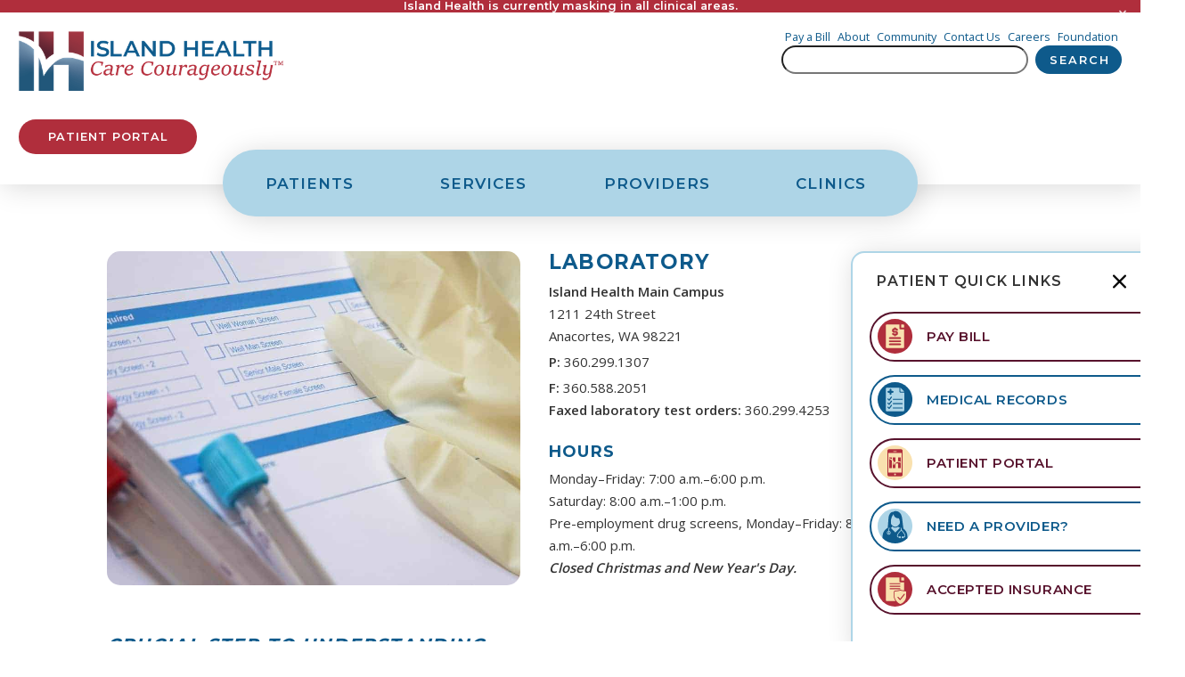

--- FILE ---
content_type: text/html; charset=UTF-8
request_url: https://islandhealth.org/department/laboratory/
body_size: 25067
content:

<!DOCTYPE html>
<html dir="ltr" lang="en-US" prefix="og: https://ogp.me/ns#" >
<head>
    <!-- Google tag (gtag.js) -->
<script async src="https://www.googletagmanager.com/gtag/js?id=G-9JQXHJFB5J"></script>
<script>
  window.dataLayer = window.dataLayer || [];
  function gtag(){dataLayer.push(arguments);}
  gtag('js', new Date());

  gtag('config', 'G-9JQXHJFB5J');
</script>
    <meta charset="UTF-8">
    <meta name="viewport" content="width=device-width, user-scalable=no, initial-scale=1.0, maximum-scale=1.0, minimum-scale=1.0">
    <meta http-equiv="X-UA-Compatible" content="ie=edge">
    <title>Laboratory - Island Health</title>
	<style>img:is([sizes="auto" i], [sizes^="auto," i]) { contain-intrinsic-size: 3000px 1500px }</style>
	
		<!-- All in One SEO 4.8.9 - aioseo.com -->
	<meta name="description" content="Island Health’s Medical Laboratory plays a crucial role in assisting with diagnosing, treating and preventing medical conditions." />
	<meta name="robots" content="max-image-preview:large" />
	<meta name="keywords" content="drug screens anacortes,island health patient care,anacortes laboratory,laboratory services,island health lab,island health laboratory services" />
	<link rel="canonical" href="https://islandhealth.org/department/laboratory/" />
	<meta name="generator" content="All in One SEO (AIOSEO) 4.8.9" />
		<meta property="og:locale" content="en_US" />
		<meta property="og:site_name" content="Island Health - Care Courageously" />
		<meta property="og:type" content="article" />
		<meta property="og:title" content="Medical Laboratory - Island Health" />
		<meta property="og:description" content="Island Health’s Medical Laboratory is vital for reliable, effective and timely patient care. The Laboratory plays a crucial role in assisting with diagnosing, treating and preventing medical conditions." />
		<meta property="og:url" content="https://islandhealth.org/department/laboratory/" />
		<meta property="og:image" content="https://islandhealth.org/wp-content/uploads/laboratory-1.jpg" />
		<meta property="og:image:secure_url" content="https://islandhealth.org/wp-content/uploads/laboratory-1.jpg" />
		<meta property="og:image:width" content="1120" />
		<meta property="og:image:height" content="800" />
		<meta property="article:published_time" content="2022-01-07T16:47:44+00:00" />
		<meta property="article:modified_time" content="2025-12-23T18:18:25+00:00" />
		<meta name="twitter:card" content="summary" />
		<meta name="twitter:title" content="Medical Laboratory" />
		<meta name="twitter:description" content="Island Health’s Medical Laboratory is vital for reliable, effective and timely patient care. The Laboratory plays a crucial role in assisting with diagnosing, treating and preventing medical conditions." />
		<meta name="twitter:image" content="https://islandhealth.org/wp-content/uploads/laboratory-1.jpg" />
		<script type="application/ld+json" class="aioseo-schema">
			{"@context":"https:\/\/schema.org","@graph":[{"@type":"BreadcrumbList","@id":"https:\/\/islandhealth.org\/department\/laboratory\/#breadcrumblist","itemListElement":[{"@type":"ListItem","@id":"https:\/\/islandhealth.org#listItem","position":1,"name":"Home","item":"https:\/\/islandhealth.org","nextItem":{"@type":"ListItem","@id":"https:\/\/islandhealth.org\/department\/#listItem","name":"Departments"}},{"@type":"ListItem","@id":"https:\/\/islandhealth.org\/department\/#listItem","position":2,"name":"Departments","item":"https:\/\/islandhealth.org\/department\/","nextItem":{"@type":"ListItem","@id":"https:\/\/islandhealth.org\/department\/laboratory\/#listItem","name":"Laboratory"},"previousItem":{"@type":"ListItem","@id":"https:\/\/islandhealth.org#listItem","name":"Home"}},{"@type":"ListItem","@id":"https:\/\/islandhealth.org\/department\/laboratory\/#listItem","position":3,"name":"Laboratory","previousItem":{"@type":"ListItem","@id":"https:\/\/islandhealth.org\/department\/#listItem","name":"Departments"}}]},{"@type":"Organization","@id":"https:\/\/islandhealth.org\/#organization","name":"Island Health","description":"Care Courageously","url":"https:\/\/islandhealth.org\/","logo":{"@type":"ImageObject","url":"https:\/\/islandhealth.org\/wp-content\/uploads\/2022\/04\/island-health-logo.png","@id":"https:\/\/islandhealth.org\/department\/laboratory\/#organizationLogo","width":500,"height":113},"image":{"@id":"https:\/\/islandhealth.org\/department\/laboratory\/#organizationLogo"}},{"@type":"WebPage","@id":"https:\/\/islandhealth.org\/department\/laboratory\/#webpage","url":"https:\/\/islandhealth.org\/department\/laboratory\/","name":"Laboratory - Island Health","description":"Island Health\u2019s Medical Laboratory plays a crucial role in assisting with diagnosing, treating and preventing medical conditions.","inLanguage":"en-US","isPartOf":{"@id":"https:\/\/islandhealth.org\/#website"},"breadcrumb":{"@id":"https:\/\/islandhealth.org\/department\/laboratory\/#breadcrumblist"},"image":{"@type":"ImageObject","url":"https:\/\/islandhealth.org\/wp-content\/uploads\/laboratory-1.jpg","@id":"https:\/\/islandhealth.org\/department\/laboratory\/#mainImage","width":1120,"height":800,"caption":"Assorted laboratory supplies including forms, gloves and vials."},"primaryImageOfPage":{"@id":"https:\/\/islandhealth.org\/department\/laboratory\/#mainImage"},"datePublished":"2022-01-07T08:47:44-08:00","dateModified":"2025-12-23T10:18:25-08:00"},{"@type":"WebSite","@id":"https:\/\/islandhealth.org\/#website","url":"https:\/\/islandhealth.org\/","name":"Island Health","description":"Care Courageously","inLanguage":"en-US","publisher":{"@id":"https:\/\/islandhealth.org\/#organization"}}]}
		</script>
		<!-- All in One SEO -->

<link rel='dns-prefetch' href='//fonts.googleapis.com' />
<link rel="alternate" type="application/rss+xml" title="Island Health &raquo; Laboratory Comments Feed" href="https://islandhealth.org/department/laboratory/feed/" />
<link rel='stylesheet' id='jquery.prettyphoto-css' href='https://islandhealth.org/wp-content/plugins/wp-video-lightbox/css/prettyPhoto.css?ver=6.8.3' media='all' />
<link rel='stylesheet' id='video-lightbox-css' href='https://islandhealth.org/wp-content/plugins/wp-video-lightbox/wp-video-lightbox.css?ver=6.8.3' media='all' />
<link rel='stylesheet' id='tribe-events-pro-mini-calendar-block-styles-css' href='https://islandhealth.org/wp-content/plugins/events-calendar-pro/build/css/tribe-events-pro-mini-calendar-block.css?ver=7.7.10' media='all' />
<link rel='stylesheet' id='pg-transparency-css-css' href='https://islandhealth.org/wp-content/plugins/press-ganey-transparency/pg-transparency.css?ver=1.0' media='all' />
<link rel='stylesheet' id='woocommerce-layout-css' href='https://islandhealth.org/wp-content/plugins/woocommerce/assets/css/woocommerce-layout.css?ver=10.3.4' media='all' />
<link rel='stylesheet' id='woocommerce-smallscreen-css' href='https://islandhealth.org/wp-content/plugins/woocommerce/assets/css/woocommerce-smallscreen.css?ver=10.3.4' media='only screen and (max-width: 768px)' />
<link rel='stylesheet' id='woocommerce-general-css' href='https://islandhealth.org/wp-content/plugins/woocommerce/assets/css/woocommerce.css?ver=10.3.4' media='all' />
<style id='woocommerce-inline-inline-css'>
.woocommerce form .form-row .required { visibility: visible; }
</style>
<link rel='stylesheet' id='wppopups-pro-css' href='https://islandhealth.org/wp-content/plugins/wppopups/pro/assets/css/wppopups.css?ver=2.2.0.3' media='all' />
<link rel='stylesheet' id='search-filter-plugin-styles-css' href='https://islandhealth.org/wp-content/plugins/search-filter-pro/public/assets/css/search-filter.min.css?ver=2.5.21' media='all' />
<link rel='stylesheet' id='ssa-upcoming-appointments-card-style-css' href='https://islandhealth.org/wp-content/plugins/simply-schedule-appointments/assets/css/upcoming-appointments.css?ver=3.6.9.6' media='all' />
<link rel='stylesheet' id='ssa-styles-css' href='https://islandhealth.org/wp-content/plugins/simply-schedule-appointments/assets/css/ssa-styles.css?ver=3.6.9.6' media='all' />
<link rel='stylesheet' id='wppopups-base-css' href='https://islandhealth.org/wp-content/plugins/wppopups/src/assets/css/wppopups-base.css?ver=2.2.0.3' media='all' />
<link rel='stylesheet' id='style-css-css' href='https://islandhealth.org/wp-content/themes/islandhospital/dist/styles.css?ver=1768471769' media='all' />
<link rel='stylesheet' id='ih-google-fonts-css' href='https://fonts.googleapis.com/css2?family=Montserrat:wght@400;600;700&#038;family=Open+Sans:wght@400;600;700&#038;display=swap' media='all' />
<link rel='stylesheet' id='slick-css-css' href='https://islandhealth.org/wp-content/themes/islandhospital/assets/library/slick/slick.css?ver=6.8.3' media='all' />
<link rel='stylesheet' id='slick-theme-css-css' href='https://islandhealth.org/wp-content/themes/islandhospital/assets/library/slick/slick-theme.css?ver=6.8.3' media='all' />
<!--n2css--><!--n2js--><script src="https://islandhealth.org/wp-includes/js/jquery/jquery.min.js?ver=3.7.1" id="jquery-core-js"></script>
<script src="https://islandhealth.org/wp-includes/js/jquery/jquery-migrate.min.js?ver=3.4.1" id="jquery-migrate-js"></script>
<script id="file_uploads_nfpluginsettings-js-extra">
var params = {"clearLogRestUrl":"https:\/\/islandhealth.org\/wp-json\/nf-file-uploads\/debug-log\/delete-all","clearLogButtonId":"file_uploads_clear_debug_logger","downloadLogRestUrl":"https:\/\/islandhealth.org\/wp-json\/nf-file-uploads\/debug-log\/get-all","downloadLogButtonId":"file_uploads_download_debug_logger"};
</script>
<script src="https://islandhealth.org/wp-content/plugins/ninja-forms-uploads/assets/js/nfpluginsettings.js?ver=3.3.23" id="file_uploads_nfpluginsettings-js"></script>
<script src="https://islandhealth.org/wp-includes/js/dist/hooks.min.js?ver=4d63a3d491d11ffd8ac6" id="wp-hooks-js"></script>
<script src="https://islandhealth.org/wp-content/plugins/wp-video-lightbox/js/jquery.prettyPhoto.js?ver=3.1.6" id="jquery.prettyphoto-js"></script>
<script id="video-lightbox-js-extra">
var vlpp_vars = {"prettyPhoto_rel":"wp-video-lightbox","animation_speed":"fast","slideshow":"5000","autoplay_slideshow":"false","opacity":"0.80","show_title":"true","allow_resize":"true","allow_expand":"true","default_width":"640","default_height":"480","counter_separator_label":"\/","theme":"pp_default","horizontal_padding":"20","hideflash":"false","wmode":"opaque","autoplay":"false","modal":"false","deeplinking":"false","overlay_gallery":"true","overlay_gallery_max":"30","keyboard_shortcuts":"true","ie6_fallback":"true"};
</script>
<script src="https://islandhealth.org/wp-content/plugins/wp-video-lightbox/js/video-lightbox.js?ver=3.1.6" id="video-lightbox-js"></script>
<script src="https://islandhealth.org/wp-content/plugins/woocommerce/assets/js/jquery-blockui/jquery.blockUI.min.js?ver=2.7.0-wc.10.3.4" id="wc-jquery-blockui-js" defer data-wp-strategy="defer"></script>
<script src="https://islandhealth.org/wp-content/plugins/woocommerce/assets/js/js-cookie/js.cookie.min.js?ver=2.1.4-wc.10.3.4" id="wc-js-cookie-js" defer data-wp-strategy="defer"></script>
<script id="woocommerce-js-extra">
var woocommerce_params = {"ajax_url":"\/wp-admin\/admin-ajax.php","wc_ajax_url":"\/?wc-ajax=%%endpoint%%","i18n_password_show":"Show password","i18n_password_hide":"Hide password"};
</script>
<script src="https://islandhealth.org/wp-content/plugins/woocommerce/assets/js/frontend/woocommerce.min.js?ver=10.3.4" id="woocommerce-js" defer data-wp-strategy="defer"></script>
<script id="wppopups-pro-js-js-extra">
var wppopups_pro_vars = {"enable_stats":"1","m_id":"","data_sampling":"0","post_id":"27065","l18n":{"wait":"Please wait","seconds":"seconds"}};
</script>
<script src="https://islandhealth.org/wp-content/plugins/wppopups/pro/assets/js/wppopups.js?ver=2.2.0.3" id="wppopups-pro-js-js"></script>
<script src="https://islandhealth.org/wp-content/themes/islandhospital/dist/jquery.main.js?ver=6.8.3" id="jquery-main-js"></script>
<link rel="https://api.w.org/" href="https://islandhealth.org/wp-json/" /><link rel="alternate" title="JSON" type="application/json" href="https://islandhealth.org/wp-json/wp/v2/department/27065" /><link rel="EditURI" type="application/rsd+xml" title="RSD" href="https://islandhealth.org/xmlrpc.php?rsd" />
<link rel='shortlink' href='https://islandhealth.org/?p=27065' />
<link rel="alternate" title="oEmbed (JSON)" type="application/json+oembed" href="https://islandhealth.org/wp-json/oembed/1.0/embed?url=https%3A%2F%2Fislandhealth.org%2Fdepartment%2Flaboratory%2F" />
<link rel="alternate" title="oEmbed (XML)" type="text/xml+oembed" href="https://islandhealth.org/wp-json/oembed/1.0/embed?url=https%3A%2F%2Fislandhealth.org%2Fdepartment%2Flaboratory%2F&#038;format=xml" />
<script>
            WP_VIDEO_LIGHTBOX_VERSION="1.9.12";
            WP_VID_LIGHTBOX_URL="https://islandhealth.org/wp-content/plugins/wp-video-lightbox";
                        function wpvl_paramReplace(name, string, value) {
                // Find the param with regex
                // Grab the first character in the returned string (should be ? or &)
                // Replace our href string with our new value, passing on the name and delimeter

                var re = new RegExp("[\?&]" + name + "=([^&#]*)");
                var matches = re.exec(string);
                var newString;

                if (matches === null) {
                    // if there are no params, append the parameter
                    newString = string + '?' + name + '=' + value;
                } else {
                    var delimeter = matches[0].charAt(0);
                    newString = string.replace(re, delimeter + name + "=" + value);
                }
                return newString;
            }
            </script><meta name="et-api-version" content="v1"><meta name="et-api-origin" content="https://islandhealth.org"><link rel="https://theeventscalendar.com/" href="https://islandhealth.org/wp-json/tribe/tickets/v1/" /><meta name="tec-api-version" content="v1"><meta name="tec-api-origin" content="https://islandhealth.org"><link rel="alternate" href="https://islandhealth.org/wp-json/tribe/events/v1/" />	<noscript><style>.woocommerce-product-gallery{ opacity: 1 !important; }</style></noscript>
	<link rel="icon" href="https://islandhealth.org/wp-content/uploads/cropped-I.H.-Favicon-210x210.png" sizes="32x32" />
<link rel="icon" href="https://islandhealth.org/wp-content/uploads/cropped-I.H.-Favicon-210x210.png" sizes="192x192" />
<link rel="apple-touch-icon" href="https://islandhealth.org/wp-content/uploads/cropped-I.H.-Favicon-210x210.png" />
<meta name="msapplication-TileImage" content="https://islandhealth.org/wp-content/uploads/cropped-I.H.-Favicon-480x480.png" />

            <!-- Slick Slider -->
    <link rel="stylesheet" type="text/css" href="/wp-content/themes/islandhospital/inc/slick/slick-theme.css" />
    <link rel="stylesheet" type="text/css" href="/wp-content/themes/islandhospital/inc/slick/slick.css" />
    
</head>

<body class="wp-singular department-template-default single single-department postid-27065 wp-theme-islandhospital theme-islandhospital woocommerce-no-js tribe-no-js tec-no-tickets-on-recurring tec-no-rsvp-on-recurring department-laboratory tribe-theme-islandhospital">

    
    <header id="masthead" class="site-header" role="banner">
            <div id="hideGeneralAlert" class="alert alert--gen">

                    <div class="alert__text alert__text--gen">
                <span style="font-weight: 600">Island Health is currently masking in all clinical areas.</span>             </div>
            
        <div class="alert__close" data-dismiss="hideGeneralAlert">
            <svg aria-hidden="true" focusable="false" data-prefix="far" data-icon="times" class="svg-inline--fa fa-times fa-w-10" role="img" xmlns="http://www.w3.org/2000/svg" viewBox="0 0 320 512"><path fill="currentColor" d="M207.6 256l107.72-107.72c6.23-6.23 6.23-16.34 0-22.58l-25.03-25.03c-6.23-6.23-16.34-6.23-22.58 0L160 208.4 52.28 100.68c-6.23-6.23-16.34-6.23-22.58 0L4.68 125.7c-6.23 6.23-6.23 16.34 0 22.58L112.4 256 4.68 363.72c-6.23 6.23-6.23 16.34 0 22.58l25.03 25.03c6.23 6.23 16.34 6.23 22.58 0L160 303.6l107.72 107.72c6.23 6.23 16.34 6.23 22.58 0l25.03-25.03c6.23-6.23 6.23-16.34 0-22.58L207.6 256z"></path></svg>        </div>

    </div>
 



<script>

/*
    const alertCovid = document.querySelector("#hideCovidAlert");
    const alertGen = document.querySelector("#hideGeneralAlert");
    const toggle = document.querySelector(".alert__close");

    toggle.addEventListener("click", () => {
        if (alertCovid !== null) {
            alertCovid.classList.remove("alert--show");
        };

        if (alertGen !== null) {
            alertGen.classList.remove("alert--show");
        };

    });
*/

    (function($) {

$(document).ready(function() {

    "use strict";
    
    /*----------------------------
    Show dismissible notifications on page load
    All dismissible notifications are hidden by default using css.
    ----------------------------*/

    // Capture all of the dismissible notifications on the page

    const allAlerts = document.querySelectorAll(".alert");

    // Save our local storage array which indicates which banners have already been hidden

    const hiddenAlerts = JSON.parse(localStorage.getItem('hiddenAlerts')) || [];

    Array.from(allAlerts).forEach((alert) => {

        // Check if the notification is in our hidden array in local storage. If not, then show it.

        const alertName = alert.id;

        if(!hiddenAlerts.includes(alertName)) {
            alert.classList.add("alert--show");
        }

    });

/*----------------------------
Dismiss Notifications
    ----------------------------*/
    
    // Capture all of the dismiss buttons on the page and loop through them.

    const dismissButtons = document.querySelectorAll('.alert__close');

    Array.from(dismissButtons).forEach((button) => {
        
        // Save the notification that is associated with this button.

        const alertName = button.dataset.dismiss;

        const alertElement = document.querySelector('#' + alertName);

        // Click action on this button

        button.addEventListener('click', () => {

            // Hide the notification from the page.

            alertElement.classList.remove("alert--show");

            // Indicate in local storage that this notification has been hidden.
            // Get the current array of hidden notifications from local storage.

            let hiddenAlerts = JSON.parse(localStorage.getItem('hiddenNAlerts')) || [];

            // Add this notification name to the array

            hiddenAlerts.push(alertName);

            // Set local storage with the new array info.

            localStorage.setItem('hiddenAlerts', JSON.stringify(hiddenAlerts));

        });

    });

});

})(jQuery);
</script>        <a class="skip-link" href="#content">Skip to main content</a>
        <div class="site-header__container">

            <h1 class="site-header__title--visually-hidden">Island Health</h1>

            <div class="site-header__logo__wrapper">
                <a href="https://islandhealth.org" title="Return to Island Health home page">
                    <img class="site-header__logo" src="https://islandhealth.org/wp-content/themes/islandhospital/assets/images/island-health-logo.png" alt="Island Health: Care Courageously"/>
                </a>    
            </div>

            <nav class="topbar-menu hide-below-large">
  <div class="topbar-menu__row row1">
     <div class="menu-top-bar-container"><ul id="menu-top-bar" class="menu"><li id="menu-item-33569" class="menu-item menu-item-type-custom menu-item-object-custom menu-item-33569"><a target="_blank" href="https://pay.instamed.com/Form/PaymentPortal/Default?id=ISLANDHEALTH" data-ps2id-api="true">Pay a Bill</a></li>
<li id="menu-item-33570" class="menu-item menu-item-type-post_type menu-item-object-page menu-item-33570"><a href="https://islandhealth.org/about/" data-ps2id-api="true">About</a></li>
<li id="menu-item-33571" class="menu-item menu-item-type-post_type menu-item-object-page menu-item-33571"><a href="https://islandhealth.org/community/" data-ps2id-api="true">Community</a></li>
<li id="menu-item-33572" class="menu-item menu-item-type-post_type menu-item-object-page menu-item-33572"><a href="https://islandhealth.org/contact/" data-ps2id-api="true">Contact Us</a></li>
<li id="menu-item-33573" class="menu-item menu-item-type-post_type menu-item-object-page menu-item-33573"><a href="https://islandhealth.org/careers/" data-ps2id-api="true">Careers</a></li>
<li id="menu-item-33574" class="menu-item menu-item-type-post_type menu-item-object-page menu-item-33574"><a href="https://islandhealth.org/island-hospital-foundation/" data-ps2id-api="true">Foundation</a></li>
</ul></div>    <!-- <a href="https://pay.instamed.com/Form/PaymentPortal/Default?id=ISLANDHEALTH" class="topbar-menu__link" target="_blank">Pay Bill</a>
    <a href="/about/" class="topbar-menu__link">About</a>
    <a href="/community/" class="topbar-menu__link">Community</a>
    <a href="/contact/" class="topbar-menu__link">Contact Us</a>
    <a href="/careers/" class="topbar-menu__link">Careers</a>
    <a href="/island-hospital-foundation/" target="_blank" class="topbar-menu__link">Foundation</a>    -->
  </div>
<div class="topbar-menu__row row2">
    <form role="search" method="get" id="searchform" class="searchform" action="https://islandhealth.org/">
				<div>
					<label class="screen-reader-text" for="s">Search for:</label>
					<input type="text" value="" name="s" id="s" />
					<input type="submit" id="searchsubmit" value="Search" />
				</div>
			</form>
<!--
  <div class="er-wait-timer">
    <div class="er-wait-timer__label">Emergency Wait Time</div>
    <div class="er-wait-timer__counter">13<br/>min</div>
  </div>
-->

</div>   
</nav>


            <nav class="hide-above-large toggle__wrapper">
  
  <a href="#" class="toggle js-overlay-trigger">
    <svg aria-hidden="true" focusable="false" data-prefix="far" data-icon="bars" class="svg-inline--fa fa-bars fa-w-14" role="img" xmlns="http://www.w3.org/2000/svg" viewBox="0 0 448 512" width="16" height="16"><path d="M436 124H12c-6.627 0-12-5.373-12-12V80c0-6.627 5.373-12 12-12h424c6.627 0 12 5.373 12 12v32c0 6.627-5.373 12-12 12zm0 160H12c-6.627 0-12-5.373-12-12v-32c0-6.627 5.373-12 12-12h424c6.627 0 12 5.373 12 12v32c0 6.627-5.373 12-12 12zm0 160H12c-6.627 0-12-5.373-12-12v-32c0-6.627 5.373-12 12-12h424c6.627 0 12 5.373 12 12v32c0 6.627-5.373 12-12 12z"></path></svg>  </a>
  
</nav>
            <div class="site-header__patient-portal--wrapper hide-below-large">
                <a class="site-header__patient-portal button button--red" href="https://my.islandhospital.org/Phm-PhmHome.HomePage.WR.mthr?hcis=ISHWEB.LIVEF&application=PHM" target="_blank">Patient Portal</a>
            </div>

        </div>      

        
<nav class="tabbed-nav hide-below-large is-dropdown-visible">

  <div>
    <ul class="tabbed-nav__bar">
      <li id="patients" class="tabbed-nav__bar__tab" data-content="#patients-tab"><a href="#" class="tab-heading" aria-expanded="false">Patients</a>
        <div class="submenu_section">
          <ul>
            <li id="patients-tab" class="tabbed-nav__menu__dropdown patients">

              <section class="main-nav__tab-column">
                <h2 class="main-nav__tab-column-title">I'm a Patient</h2>
                <div class="menu-1-1-patients-existing-container"><ul id="menu-1-1-patients-existing" class="menu"><li id="menu-item-33249" class="menu-item menu-item-type-post_type menu-item-object-page menu-item-33249"><a href="https://islandhealth.org/request-an-appointment/" data-ps2id-api="true">Request an Appointment</a></li>
<li id="menu-item-33250" class="menu-item menu-item-type-custom menu-item-object-custom menu-item-33250"><a target="_blank" href="https://pay.instamed.com/Form/PaymentPortal/Default?id=ISLANDHEALTH" data-ps2id-api="true">Pay Bill</a></li>
<li id="menu-item-33251" class="menu-item menu-item-type-post_type menu-item-object-page menu-item-33251"><a href="https://islandhealth.org/billing-and-insurance/" data-ps2id-api="true">Billing and Insurance</a></li>
<li id="menu-item-33252" class="menu-item menu-item-type-post_type menu-item-object-page menu-item-33252"><a href="https://islandhealth.org/medical-records/" data-ps2id-api="true">Medical Records</a></li>
<li id="menu-item-35646" class="menu-item menu-item-type-post_type menu-item-object-page menu-item-35646"><a href="https://islandhealth.org/virtual-visits/" data-ps2id-api="true">Virtual Visits</a></li>
<li id="menu-item-33254" class="menu-item menu-item-type-post_type menu-item-object-page menu-item-33254"><a href="https://islandhealth.org/patient-portal/" data-ps2id-api="true">Patient Portal</a></li>
<li id="menu-item-34390" class="menu-item menu-item-type-post_type menu-item-object-page menu-item-34390"><a href="https://islandhealth.org/daisy-award/" data-ps2id-api="true">DAISY Award for Extraordinary Nurses</a></li>
</ul></div>              </section>

              <section class="main-nav__tab-column">
                <h2 class="main-nav__tab-column-title">Become a Patient</h2>
                <div class="menu-1-2-patients-future-container"><ul id="menu-1-2-patients-future" class="menu"><li id="menu-item-33255" class="menu-item menu-item-type-post_type menu-item-object-page menu-item-33255"><a href="https://islandhealth.org/patient-and-visitor-guide/" data-ps2id-api="true">Patient &#038; Visitor Guide</a></li>
<li id="menu-item-33256" class="menu-item menu-item-type-post_type menu-item-object-page menu-item-33256"><a href="https://islandhealth.org/why-choose-island-health/" data-ps2id-api="true">Why Choose Island Health</a></li>
<li id="menu-item-33257" class="menu-item menu-item-type-post_type menu-item-object-page menu-item-33257"><a href="https://islandhealth.org/billing-and-insurance/" data-ps2id-api="true">Accepted Insurance</a></li>
<li id="menu-item-33258" class="menu-item menu-item-type-post_type menu-item-object-page menu-item-33258"><a href="https://islandhealth.org/find-your-care-team/" data-ps2id-api="true">Find Your Care Team</a></li>
<li id="menu-item-33259" class="menu-item menu-item-type-post_type menu-item-object-page menu-item-33259"><a href="https://islandhealth.org/maps-and-directions/" data-ps2id-api="true">Maps &#038; Directions</a></li>
</ul></div>              </section>

              <section class="main-nav__tab-column">
                <h2 class="main-nav__tab-column-title">Patient Resources</h2>
                <div class="menu-1-3-patient-resources-container"><ul id="menu-1-3-patient-resources" class="menu"><li id="menu-item-33260" class="menu-item menu-item-type-custom menu-item-object-custom menu-item-33260"><a href="/classes" data-ps2id-api="true">Classes &#038; Screenings</a></li>
<li id="menu-item-41015" class="menu-item menu-item-type-post_type menu-item-object-page menu-item-41015"><a href="https://islandhealth.org/supportgroups/" data-ps2id-api="true">Support Groups &#038; Resources</a></li>
<li id="menu-item-33262" class="menu-item menu-item-type-post_type menu-item-object-page menu-item-33262"><a href="https://islandhealth.org/patient-rights/" data-ps2id-api="true">Patient Rights</a></li>
<li id="menu-item-33263" class="menu-item menu-item-type-post_type menu-item-object-page menu-item-33263"><a href="https://islandhealth.org/advance-directives/" data-ps2id-api="true">Advance Directives</a></li>
<li id="menu-item-33264" class="menu-item menu-item-type-post_type menu-item-object-page menu-item-33264"><a href="https://islandhealth.org/health-insurance-counseling/" data-ps2id-api="true">Health Insurance Counseling</a></li>
<li id="menu-item-36302" class="menu-item menu-item-type-post_type menu-item-object-page menu-item-36302"><a href="https://islandhealth.org/ethics/" data-ps2id-api="true">Clinical Ethics Committee</a></li>
</ul></div>              </section>

              <section class="main-nav__tab-column main-nav__tab-column--blog">
                <h2 class="main-nav__tab-column-title">Read the Latest</h2>
                <em>From Island Health</em>
                                                    <article class="main-nav__blog-card">

                    <div class="main-nav__blog-card--left">
                      <h2 class="main-nav__blog-card__title"><a href="https://islandhealth.org/food-of-the-month-citrus/">Food of the Month &#8211; Citrus</a></h2>
                      <p>As the days get cold and dark, find ways to brighten it up! It has been shown that eating an&hellip;</p>
                      <a href="https://islandhealth.org/food-of-the-month-citrus/" class="button main-nav__blog-card__button">Read more</a>
                    </div>

                    <figure class="main-nav__blog-card--right">
                      <a href="https://islandhealth.org/food-of-the-month-citrus/">
                        <img width="480" height="320" src="https://islandhealth.org/wp-content/uploads/2025/12/blog-size-graphics-8-480x320.jpg" class="main-nav__blog-card--image wp-post-image" alt="" decoding="async" fetchpriority="high" srcset="https://islandhealth.org/wp-content/uploads/2025/12/blog-size-graphics-8-480x320.jpg 480w, https://islandhealth.org/wp-content/uploads/2025/12/blog-size-graphics-8-1024x683.jpg 1024w, https://islandhealth.org/wp-content/uploads/2025/12/blog-size-graphics-8-210x140.jpg 210w, https://islandhealth.org/wp-content/uploads/2025/12/blog-size-graphics-8-768x512.jpg 768w, https://islandhealth.org/wp-content/uploads/2025/12/blog-size-graphics-8-600x400.jpg 600w, https://islandhealth.org/wp-content/uploads/2025/12/blog-size-graphics-8.jpg 1500w" sizes="(max-width: 480px) 100vw, 480px" />                      </a>
                    </figure>

                  </article>
                              </section>

            </li><!-- end Patients tab -->
          </ul>
        </div>
      </li>
      <li id="services" class="tabbed-nav__bar__tab" data-content="#services-tab"><a href="#" class="tab-heading" aria-expanded="false">Services</a>
        <ul>
          <li id="services-tab" class="tabbed-nav__menu__dropdown services">
            <section class="main-nav__tab-column">

              <h2 class="main-nav__tab-column-title">Medical Services</h2>

              <div class="accordion">

                <ul aria-label="Accordion Control Group Buttons" class="accordion-controls">
                  <li class="accordion__section">
                    <button type="button" class="accordion-trigger" aria-controls="content-1" aria-expanded="false" id="accordion-control-1"><strong>Hospital</strong><svg aria-hidden="true" focusable="false" data-prefix="fas" data-icon="angle-down" class="svg-inline--fa fa-angle-down fa-w-10" role="img" xmlns="http://www.w3.org/2000/svg" viewBox="0 0 320 512"><path fill="currentColor" d="M143 352.3L7 216.3c-9.4-9.4-9.4-24.6 0-33.9l22.6-22.6c9.4-9.4 24.6-9.4 33.9 0l96.4 96.4 96.4-96.4c9.4-9.4 24.6-9.4 33.9 0l22.6 22.6c9.4 9.4 9.4 24.6 0 33.9l-136 136c-9.2 9.4-24.4 9.4-33.8 0z"></path></svg>                    </button>
                    <div role="region" aria-hidden="true" id="content-1" class="accordion__content">
                      <div class="menu-2-1-1-medical-services-hospital-container"><ul id="menu-2-1-1-medical-services-hospital" class="menu"><li id="menu-item-33265" class="menu-item menu-item-type-post_type menu-item-object-department menu-item-33265"><a href="https://islandhealth.org/department/birth-center/" data-ps2id-api="true">Birth Center</a></li>
<li id="menu-item-33266" class="menu-item menu-item-type-post_type menu-item-object-department menu-item-33266"><a href="https://islandhealth.org/department/diagnostic-imaging/" data-ps2id-api="true">Diagnostic Imaging</a></li>
<li id="menu-item-33267" class="menu-item menu-item-type-post_type menu-item-object-department menu-item-33267"><a href="https://islandhealth.org/department/emergency-department/" data-ps2id-api="true">Emergency Department</a></li>
<li id="menu-item-33268" class="menu-item menu-item-type-post_type menu-item-object-department current-menu-item menu-item-33268"><a href="https://islandhealth.org/department/laboratory/" aria-current="page" data-ps2id-api="true">Laboratory</a></li>
<li id="menu-item-34155" class="menu-item menu-item-type-post_type menu-item-object-department menu-item-34155"><a href="https://islandhealth.org/department/breastfeeding-services/" data-ps2id-api="true">Lactation Support</a></li>
<li id="menu-item-33269" class="menu-item menu-item-type-post_type menu-item-object-department menu-item-33269"><a href="https://islandhealth.org/department/surgery/" data-ps2id-api="true">Surgery</a></li>
</ul></div>                    </div>
                  </li>

                  <li class="accordion__section">
                    <button type="button" class="accordion-trigger" aria-controls="content-2" aria-expanded="false" id="accordion-control-2"><strong>Primary Care</strong><svg aria-hidden="true" focusable="false" data-prefix="fas" data-icon="angle-down" class="svg-inline--fa fa-angle-down fa-w-10" role="img" xmlns="http://www.w3.org/2000/svg" viewBox="0 0 320 512"><path fill="currentColor" d="M143 352.3L7 216.3c-9.4-9.4-9.4-24.6 0-33.9l22.6-22.6c9.4-9.4 24.6-9.4 33.9 0l96.4 96.4 96.4-96.4c9.4-9.4 24.6-9.4 33.9 0l22.6 22.6c9.4 9.4 9.4 24.6 0 33.9l-136 136c-9.2 9.4-24.4 9.4-33.8 0z"></path></svg>                    </button>
                    <div role="region" aria-hidden="true" id="content-2" class="accordion__content">
                      <div class="menu-2-1-2-medical-services-primary-container"><ul id="menu-2-1-2-medical-services-primary" class="menu"><li id="menu-item-33270" class="menu-item menu-item-type-post_type menu-item-object-department menu-item-33270"><a href="https://islandhealth.org/department/family-medicine/" data-ps2id-api="true">Family Medicine</a></li>
<li id="menu-item-33272" class="menu-item menu-item-type-post_type menu-item-object-department menu-item-33272"><a href="https://islandhealth.org/department/internal-medicine/" data-ps2id-api="true">Internal Medicine</a></li>
<li id="menu-item-44440" class="menu-item menu-item-type-post_type menu-item-object-department menu-item-44440"><a href="https://islandhealth.org/department/nephrology/" data-ps2id-api="true">Nephrology</a></li>
<li id="menu-item-33271" class="menu-item menu-item-type-post_type menu-item-object-department menu-item-33271"><a href="https://islandhealth.org/department/ob-gyn/" data-ps2id-api="true">Obstetrics &#038; Gynecology</a></li>
<li id="menu-item-33273" class="menu-item menu-item-type-post_type menu-item-object-department menu-item-33273"><a href="https://islandhealth.org/department/pediatrics/" data-ps2id-api="true">Pediatrics</a></li>
</ul></div>                    </div>
                  </li>

                  <li class="accordion__section">
                    <button type="button" class="accordion-trigger" aria-controls="content-3" aria-expanded="false" id="accordion-control-3"><strong>Specialty Care</strong><svg aria-hidden="true" focusable="false" data-prefix="fas" data-icon="angle-down" class="svg-inline--fa fa-angle-down fa-w-10" role="img" xmlns="http://www.w3.org/2000/svg" viewBox="0 0 320 512"><path fill="currentColor" d="M143 352.3L7 216.3c-9.4-9.4-9.4-24.6 0-33.9l22.6-22.6c9.4-9.4 24.6-9.4 33.9 0l96.4 96.4 96.4-96.4c9.4-9.4 24.6-9.4 33.9 0l22.6 22.6c9.4 9.4 9.4 24.6 0 33.9l-136 136c-9.2 9.4-24.4 9.4-33.8 0z"></path></svg>                    </button>
                    <div role="region" aria-hidden="true" id="content-3" class="accordion__content">
                      <div class="menu-2-1-3-medical-services-specialty-container"><ul id="menu-2-1-3-medical-services-specialty" class="menu"><li id="menu-item-33274" class="menu-item menu-item-type-post_type menu-item-object-department menu-item-33274"><a href="https://islandhealth.org/department/infusions/" data-ps2id-api="true">Island Infusion Center</a></li>
<li id="menu-item-42906" class="menu-item menu-item-type-post_type menu-item-object-department menu-item-42906"><a href="https://islandhealth.org/department/island-orthopedics/" data-ps2id-api="true">Island Orthopedics</a></li>
<li id="menu-item-33275" class="menu-item menu-item-type-post_type menu-item-object-department menu-item-33275"><a href="https://islandhealth.org/department/island-psychiatry-behavioral-health/" data-ps2id-api="true">Island Psychiatry &#038; Behavioral Health</a></li>
<li id="menu-item-35181" class="menu-item menu-item-type-post_type menu-item-object-department menu-item-35181"><a href="https://islandhealth.org/department/island-pulmonology/" data-ps2id-api="true">Island Pulmonology</a></li>
<li id="menu-item-33276" class="menu-item menu-item-type-post_type menu-item-object-department menu-item-33276"><a href="https://islandhealth.org/department/island-sports-spine/" data-ps2id-api="true">Island Sports &#038; Spine</a></li>
<li id="menu-item-33277" class="menu-item menu-item-type-post_type menu-item-object-department menu-item-33277"><a href="https://islandhealth.org/department/island-surgeons/" data-ps2id-api="true">Island Surgeons</a></li>
<li id="menu-item-45228" class="menu-item menu-item-type-post_type menu-item-object-department menu-item-45228"><a href="https://islandhealth.org/department/island-urogynecology/" data-ps2id-api="true">Island Urogynecology</a></li>
<li id="menu-item-33278" class="menu-item menu-item-type-post_type menu-item-object-department menu-item-33278"><a href="https://islandhealth.org/department/island-urology/" data-ps2id-api="true">Island Urology</a></li>
<li id="menu-item-33279" class="menu-item menu-item-type-post_type menu-item-object-department menu-item-33279"><a href="https://islandhealth.org/department/island-wound-care-hyperbaric-medicine/" data-ps2id-api="true">Island Wound Care &#038; Hyperbaric Medicine</a></li>
</ul></div>                    </div>
                  </li>

                  <li class="accordion__section">
                    <button type="button" class="accordion-trigger" aria-controls="content-4" aria-expanded="false" id="accordion-control-4"><strong>Nutrition &amp; Therapy</strong><svg aria-hidden="true" focusable="false" data-prefix="fas" data-icon="angle-down" class="svg-inline--fa fa-angle-down fa-w-10" role="img" xmlns="http://www.w3.org/2000/svg" viewBox="0 0 320 512"><path fill="currentColor" d="M143 352.3L7 216.3c-9.4-9.4-9.4-24.6 0-33.9l22.6-22.6c9.4-9.4 24.6-9.4 33.9 0l96.4 96.4 96.4-96.4c9.4-9.4 24.6-9.4 33.9 0l22.6 22.6c9.4 9.4 9.4 24.6 0 33.9l-136 136c-9.2 9.4-24.4 9.4-33.8 0z"></path></svg>                    </button>
                    <div role="region" aria-hidden="true" id="content-4" class="accordion__content">
                      <div class="menu-2-1-4-medical-services-nutrition-therapy-container"><ul id="menu-2-1-4-medical-services-nutrition-therapy" class="menu"><li id="menu-item-33280" class="menu-item menu-item-type-post_type menu-item-object-department menu-item-33280"><a href="https://islandhealth.org/department/cardiac-rehabilitation/" data-ps2id-api="true">Cardiac Rehabilitation</a></li>
<li id="menu-item-33281" class="menu-item menu-item-type-post_type menu-item-object-department menu-item-33281"><a href="https://islandhealth.org/department/diabetes-education/" data-ps2id-api="true">Diabetes Education &#038; Nutrition</a></li>
<li id="menu-item-33282" class="menu-item menu-item-type-post_type menu-item-object-department menu-item-33282"><a href="https://islandhealth.org/department/occupational-therapy/" data-ps2id-api="true">Occupational Therapy</a></li>
<li id="menu-item-33283" class="menu-item menu-item-type-post_type menu-item-object-department menu-item-33283"><a href="https://islandhealth.org/department/physical-therapy/" data-ps2id-api="true">Physical Therapy</a></li>
<li id="menu-item-33284" class="menu-item menu-item-type-post_type menu-item-object-department menu-item-33284"><a href="https://islandhealth.org/department/pulmonary-rehabilitation/" data-ps2id-api="true">Pulmonary Rehabilitation</a></li>
<li id="menu-item-33285" class="menu-item menu-item-type-post_type menu-item-object-department menu-item-33285"><a href="https://islandhealth.org/department/respiratory-therapy/" data-ps2id-api="true">Respiratory Therapy</a></li>
<li id="menu-item-33286" class="menu-item menu-item-type-post_type menu-item-object-department menu-item-33286"><a href="https://islandhealth.org/department/speech-therapy/" data-ps2id-api="true">Speech Therapy</a></li>
</ul></div>                    </div>
                  </li>
                </ul>

              </div>

            </section>

            <!-- Immediate Care -->
            <section class="main-nav__tab-column">
              <h2 class="main-nav__tab-column-title">In Need of Immediate Care?</h2>
              <div class="menu-2-2-immediate-care-container"><ul id="menu-2-2-immediate-care" class="menu"><li id="menu-item-33288" class="menu-item menu-item-type-post_type menu-item-object-department menu-item-33288"><a href="https://islandhealth.org/department/emergency-department/" data-ps2id-api="true">Emergency Department</a></li>
<li id="menu-item-33289" class="menu-item menu-item-type-post_type menu-item-object-department menu-item-33289"><a href="https://islandhealth.org/department/island-walk-in-clinic-m-avenue/" data-ps2id-api="true">Walk-In Clinic</a></li>
<li id="menu-item-33287" class="menu-item menu-item-type-post_type menu-item-object-page menu-item-33287"><a href="https://islandhealth.org/ed-or-walk-in-clinic-quiz/" data-ps2id-api="true">Know Where to Get Care Quiz</a></li>
</ul></div>            </section>

            <!-- Non-Medical Services -->
            <section class="main-nav__tab-column">
              <h2 class="main-nav__tab-column-title">Non-Medical Services</h2>
              <div class="menu-2-3-non-medical-services-container"><ul id="menu-2-3-non-medical-services" class="menu"><li id="menu-item-27553" class="menu-item menu-item-type-post_type menu-item-object-page menu-item-27553"><a href="https://islandhealth.org/pastoral-services/" data-ps2id-api="true">Pastoral Services</a></li>
<li id="menu-item-27554" class="menu-item menu-item-type-post_type menu-item-object-page menu-item-27554"><a href="https://islandhealth.org/patient-and-visitor-guide/" data-ps2id-api="true">Patient and Visitor Guide</a></li>
<li id="menu-item-33291" class="menu-item menu-item-type-post_type menu-item-object-page menu-item-33291"><a href="https://islandhealth.org/volunteer-services/" data-ps2id-api="true">Volunteer Services</a></li>
</ul></div>            </section>

            <div class="tab__footer">
              <span>Please call 911 if you are experiencing a life-threatening medical emergency.</span>
            </div>

          </li><!-- end Services tab -->
        </ul>
      </li>
      <li id="providers" class="tabbed-nav__bar__tab" data-content="#providers-tab"><a href="#" class="tab-heading" aria-expanded="false">Providers</a>
        <ul>
          <li id="providers-tab" class="tabbed-nav__menu__dropdown providers grid col-gap-2">
            <section class="main-nav__tab-column">
              <h2 class="main-nav__tab-column-title">Search Providers</h2>
              <div class="formwrap">

                <form data-sf-form-id='27872' data-is-rtl='0' data-maintain-state='' data-results-url='https://islandhealth.org/find-your-care-team' data-ajax-url='https://islandhealth.org/find-your-care-team?sf_data=all' data-ajax-form-url='https://islandhealth.org/?sfid=27872&amp;sf_action=get_data&amp;sf_data=form' data-display-result-method='custom' data-use-history-api='1' data-template-loaded='0' data-lang-code='en' data-ajax='1' data-ajax-data-type='html' data-ajax-links-selector='.pagination a' data-ajax-target='.careteam__grid_results' data-ajax-pagination-type='normal' data-update-ajax-url='1' data-only-results-ajax='1' data-scroll-to-pos='results' data-scroll-on-action='all' data-init-paged='1' data-auto-update='1' data-auto-count='1' data-auto-count-refresh-mode='1' action='https://islandhealth.org/find-your-care-team' method='post' class='searchandfilter' id='search-filter-form-27872' autocomplete='off' data-instance-count='1'><ul><li class="sf-field-taxonomy-specialty" data-sf-field-name="_sft_specialty" data-sf-field-type="taxonomy" data-sf-field-input-type="select" data-sf-combobox="1"><h4>Specialty</h4>		<label>
				   		<select data-combobox="1" name="_sft_specialty[]" class="sf-input-select" title="">
						  			<option class="sf-level-0 sf-item-0 sf-option-active" selected="selected" data-sf-count="0" data-sf-depth="0" value="">All Specialties</option>
											<option class="sf-level-0 sf-item-310" data-sf-count="8" data-sf-depth="0" value="acute-care-rehabilitation">Acute Care Rehabilitation</option>
											<option class="sf-level-0 sf-item-233" data-sf-count="3" data-sf-depth="0" value="alternative-therapies">Alternative Therapies</option>
											<option class="sf-level-0 sf-item-312" data-sf-count="1" data-sf-depth="0" value="amputee-rehabilitation">Amputee Rehabilitation</option>
											<option class="sf-level-0 sf-item-235" data-sf-count="3" data-sf-depth="0" value="anesthesiology">Anesthesiology</option>
											<option class="sf-level-0 sf-item-289" data-sf-count="2" data-sf-depth="0" value="augmentative-alternative-communication">Augmentative Alternative Communication</option>
											<option class="sf-level-0 sf-item-345" data-sf-count="4" data-sf-depth="0" value="balance-rehabilitation">Balance Rehabilitation</option>
											<option class="sf-level-0 sf-item-264" data-sf-count="10" data-sf-depth="0" value="cardiology">Cardiology</option>
											<option class="sf-level-0 sf-item-239" data-sf-count="1" data-sf-depth="0" value="child-adolescent-psychiatry">Child &amp; Adolescent Psychiatry</option>
											<option class="sf-level-0 sf-item-225" data-sf-count="2" data-sf-depth="0" value="clinical-dietitian">Clinical Dietitian</option>
											<option class="sf-level-0 sf-item-290" data-sf-count="4" data-sf-depth="0" value="cognitive-rehabilitation">Cognitive Rehabilitation</option>
											<option class="sf-level-0 sf-item-427" data-sf-count="1" data-sf-depth="0" value="communication">Communication</option>
											<option class="sf-level-0 sf-item-416" data-sf-count="3" data-sf-depth="0" value="critical-care">Critical Care</option>
											<option class="sf-level-0 sf-item-224" data-sf-count="2" data-sf-depth="0" value="diabetes-education">Diabetes Education</option>
											<option class="sf-level-0 sf-item-263" data-sf-count="15" data-sf-depth="0" value="diagnostic-radiology">Diagnostic Radiology</option>
											<option class="sf-level-0 sf-item-226" data-sf-count="5" data-sf-depth="0" value="emergency-medicine">Emergency Medicine</option>
											<option class="sf-level-0 sf-item-428" data-sf-count="1" data-sf-depth="0" value="ergonomic-evaluations">Ergonomic Evaluations</option>
											<option class="sf-level-0 sf-item-228" data-sf-count="34" data-sf-depth="0" value="family-medicine">Family Medicine</option>
											<option class="sf-level-0 sf-item-285" data-sf-count="6" data-sf-depth="0" value="gait-training">Gait Training</option>
											<option class="sf-level-0 sf-item-265" data-sf-count="1" data-sf-depth="0" value="gastroenterology">Gastroenterology</option>
											<option class="sf-level-0 sf-item-246" data-sf-count="2" data-sf-depth="0" value="general-surgery">General Surgery</option>
											<option class="sf-level-0 sf-item-301" data-sf-count="1" data-sf-depth="0" value="geriatric-occupational-therapy">Geriatric Occupational Therapy</option>
											<option class="sf-level-0 sf-item-304" data-sf-count="4" data-sf-depth="0" value="geriatric-physical-therapy">Geriatric Physical Therapy</option>
											<option class="sf-level-0 sf-item-231" data-sf-count="3" data-sf-depth="0" value="gynecology">Gynecology</option>
											<option class="sf-level-0 sf-item-227" data-sf-count="15" data-sf-depth="0" value="internal-medicine">Internal Medicine</option>
											<option class="sf-level-0 sf-item-447" data-sf-count="1" data-sf-depth="0" value="interventional-pain-medicine-specialist">Interventional Pain Medicine Specialist</option>
											<option class="sf-level-0 sf-item-414" data-sf-count="1" data-sf-depth="0" value="interventional-pulmonology">Interventional Pulmonology</option>
											<option class="sf-level-0 sf-item-441" data-sf-count="1" data-sf-depth="0" value="lactation-support">Lactation Support</option>
											<option class="sf-level-0 sf-item-354" data-sf-count="3" data-sf-depth="0" value="language-therapy">Language Therapy</option>
											<option class="sf-level-0 sf-item-350" data-sf-count="1" data-sf-depth="0" value="lymphedema-rehabilitation">Lymphedema Rehabilitation</option>
											<option class="sf-level-0 sf-item-279" data-sf-count="4" data-sf-depth="0" value="manual-therapy">Manual Therapy</option>
											<option class="sf-level-0 sf-item-256" data-sf-count="1" data-sf-depth="0" value="maxillofacial-surgery">Maxillofacial Surgery</option>
											<option class="sf-level-0 sf-item-316" data-sf-count="1" data-sf-depth="0" value="midwife">Midwife</option>
											<option class="sf-level-0 sf-item-308" data-sf-count="1" data-sf-depth="0" value="myokinesthetic-therapy">MyoKinesthetic Therapy</option>
											<option class="sf-level-0 sf-item-419" data-sf-count="1" data-sf-depth="0" value="needle-electrophysiology">Needle Electrophysiology</option>
											<option class="sf-level-0 sf-item-255" data-sf-count="2" data-sf-depth="0" value="nephrology">Nephrology</option>
											<option class="sf-level-0 sf-item-420" data-sf-count="1" data-sf-depth="0" value="nerve-conduction-studies">Nerve Conduction Studies</option>
											<option class="sf-level-0 sf-item-347" data-sf-count="2" data-sf-depth="0" value="neurological-rehabilitation">Neurological Rehabilitation</option>
											<option class="sf-level-0 sf-item-232" data-sf-count="8" data-sf-depth="0" value="obstetrics">Obstetrics</option>
											<option class="sf-level-0 sf-item-417" data-sf-count="1" data-sf-depth="0" value="occupational-environmental-medicine">Occupational-Environmental Medicine</option>
											<option class="sf-level-0 sf-item-254" data-sf-count="3" data-sf-depth="0" value="ophthalmology">Ophthalmology</option>
											<option class="sf-level-0 sf-item-257" data-sf-count="1" data-sf-depth="0" value="oral-surgery">Oral Surgery</option>
											<option class="sf-level-0 sf-item-277" data-sf-count="7" data-sf-depth="0" value="orthopedics-rehabilitation">Orthopedic Rehabilitation</option>
											<option class="sf-level-0 sf-item-260" data-sf-count="11" data-sf-depth="0" value="orthopedics">Orthopedics</option>
											<option class="sf-level-0 sf-item-430" data-sf-count="1" data-sf-depth="0" value="osteopathic-manipulation">Osteopathic Manipulation</option>
											<option class="sf-level-0 sf-item-346" data-sf-count="4" data-sf-depth="0" value="parkinsons-rehabilitation">Parkinson&#039;s Rehabilitation</option>
											<option class="sf-level-0 sf-item-258" data-sf-count="2" data-sf-depth="0" value="pathology">Pathology</option>
											<option class="sf-level-0 sf-item-288" data-sf-count="1" data-sf-depth="0" value="pediatric-physical-therapy">Pediatric Physical Therapy</option>
											<option class="sf-level-0 sf-item-296" data-sf-count="3" data-sf-depth="0" value="pediatric-speech-therapy">Pediatric Speech Therapy</option>
											<option class="sf-level-0 sf-item-238" data-sf-count="2" data-sf-depth="0" value="pediatrics">Pediatrics</option>
											<option class="sf-level-0 sf-item-342" data-sf-count="2" data-sf-depth="0" value="pelvic-rehabilitation">Pelvic Rehabilitation</option>
											<option class="sf-level-0 sf-item-383" data-sf-count="2" data-sf-depth="0" value="physiatrist">Physiatrist</option>
											<option class="sf-level-0 sf-item-253" data-sf-count="4" data-sf-depth="0" value="podiatry">Podiatry</option>
											<option class="sf-level-0 sf-item-343" data-sf-count="2" data-sf-depth="0" value="prenatal-and-postpartum-rehabilitation">Prenatal and Postpartum Rehabilitation</option>
											<option class="sf-level-0 sf-item-240" data-sf-count="3" data-sf-depth="0" value="psychiatry">Psychiatry</option>
											<option class="sf-level-0 sf-item-413" data-sf-count="4" data-sf-depth="0" value="pulmonary-medicine">Pulmonary Medicine</option>
											<option class="sf-level-0 sf-item-444" data-sf-count="1" data-sf-depth="0" value="reconstructive-pelvic-surgery">Reconstructive Pelvic Surgery</option>
											<option class="sf-level-0 sf-item-435" data-sf-count="1" data-sf-depth="0" value="rehabilitation">Rehabilitation</option>
											<option class="sf-level-0 sf-item-243" data-sf-count="1" data-sf-depth="0" value="sleep-medicine">Sleep Medicine</option>
											<option class="sf-level-0 sf-item-241" data-sf-count="1" data-sf-depth="0" value="social-work">Social Work</option>
											<option class="sf-level-0 sf-item-421" data-sf-count="3" data-sf-depth="0" value="speech-and-articulation-therapy">Speech and Articulation Therapy</option>
											<option class="sf-level-0 sf-item-349" data-sf-count="2" data-sf-depth="0" value="spine-rehabilitation">Spine Rehabilitation</option>
											<option class="sf-level-0 sf-item-273" data-sf-count="3" data-sf-depth="0" value="sports-medicine-rehabilitation">Sports Medicine/Rehabilitation</option>
											<option class="sf-level-0 sf-item-353" data-sf-count="3" data-sf-depth="0" value="swallowing-rehabilitation">Swallowing Rehabilitation</option>
											<option class="sf-level-0 sf-item-295" data-sf-count="1" data-sf-depth="0" value="transgender-communication">Transgender Communication</option>
											<option class="sf-level-0 sf-item-442" data-sf-count="1" data-sf-depth="0" value="urogynecology">Urogynecology</option>
											<option class="sf-level-0 sf-item-248" data-sf-count="1" data-sf-depth="0" value="urology">Urology</option>
											<option class="sf-level-0 sf-item-283" data-sf-count="1" data-sf-depth="0" value="vestibular-rehabilitation">Vestibular Rehabilitation</option>
											<option class="sf-level-0 sf-item-294" data-sf-count="3" data-sf-depth="0" value="voice-rehabilitation">Voice Rehabilitation</option>
											<option class="sf-level-0 sf-item-348" data-sf-count="1" data-sf-depth="0" value="voiding-dysfunctions-incontinence-rehabilitation">Voiding Dysfunctions/Incontinence Rehabilitation</option>
											<option class="sf-level-0 sf-item-341" data-sf-count="2" data-sf-depth="0" value="womens-health-rehabilitation">Women&#039;s Health Rehabilitation</option>
											<option class="sf-level-0 sf-item-338" data-sf-count="1" data-sf-depth="0" value="womens-health">Women’s Health</option>
											<option class="sf-level-0 sf-item-429" data-sf-count="1" data-sf-depth="0" value="work-injury-management-prevention">Work Injury Management/Prevention</option>
											<option class="sf-level-0 sf-item-234" data-sf-count="2" data-sf-depth="0" value="wound-care">Wound Care</option>
											<option class="sf-level-0 sf-item-439" data-sf-count="1" data-sf-depth="0" value="yoga-and-related-flexibility-training">Yoga and Related Flexibility Training</option>
											</select></label>										</li><li class="sf-field-post-meta-provider_location_for_filtering" data-sf-field-name="_sfm_provider_location_for_filtering" data-sf-field-type="post_meta" data-sf-field-input-type="select" data-sf-meta-type="choice" data-sf-combobox="1"><h4>Clinic</h4>		<label>
				   		<select data-combobox="1" name="_sfm_provider_location_for_filtering[]" class="sf-input-select" title="">
						  			<option class="sf-level-0 sf-item-0 sf-option-active" selected="selected" data-sf-depth="0" value="">All Clinics</option>
											<option class="sf-level-0 " data-sf-count="1" data-sf-depth="0" value="Anacortes Midwifery Care">Anacortes Midwifery Care</option>
											<option class="sf-level-0 " data-sf-count="1" data-sf-depth="0" value="Coupeville Foot &amp; Ankle">Coupeville Foot & Ankle</option>
											<option class="sf-level-0 " data-sf-count="3" data-sf-depth="0" value="Diabetes Education">Diabetes Education</option>
											<option class="sf-level-0 " data-sf-count="1" data-sf-depth="0" value="Family Foot &amp; Ankle Care">Family Foot & Ankle Care</option>
											<option class="sf-level-0 " data-sf-count="1" data-sf-depth="0" value="Island Eye Care">Island Eye Care</option>
											<option class="sf-level-0 " data-sf-count="2" data-sf-depth="0" value="Island Eye Physicians &amp; Surgeons">Island Eye Physicians & Surgeons</option>
											<option class="sf-level-0 " data-sf-count="3" data-sf-depth="0" value="Island Family Physicians">Island Family Physicians</option>
											<option class="sf-level-0 " data-sf-count="5" data-sf-depth="0" value="Island Orthopedics">Island Orthopedics</option>
											<option class="sf-level-0 " data-sf-count="18" data-sf-depth="0" value="Island Primary Care - 24th Street">Island Primary Care - 24th Street</option>
											<option class="sf-level-0 " data-sf-count="7" data-sf-depth="0" value="Island Primary Care - M Avenue">Island Primary Care - M Avenue</option>
											<option class="sf-level-0 " data-sf-count="6" data-sf-depth="0" value="Island Primary Care - Orcas">Island Primary Care - Orcas</option>
											<option class="sf-level-0 " data-sf-count="6" data-sf-depth="0" value="Island Psychiatry &amp; Behavioral Health">Island Psychiatry & Behavioral Health</option>
											<option class="sf-level-0 " data-sf-count="4" data-sf-depth="0" value="Island Pulmonology">Island Pulmonology</option>
											<option class="sf-level-0 " data-sf-count="2" data-sf-depth="0" value="Island Sports &amp; Spine">Island Sports & Spine</option>
											<option class="sf-level-0 " data-sf-count="3" data-sf-depth="0" value="Island Surgeons">Island Surgeons</option>
											<option class="sf-level-0 " data-sf-count="1" data-sf-depth="0" value="Island Urology">Island Urology</option>
											<option class="sf-level-0 " data-sf-count="6" data-sf-depth="0" value="Island Walk-In Clinic – M Avenue">Island Walk-In Clinic – M Avenue</option>
											<option class="sf-level-0 " data-sf-count="2" data-sf-depth="0" value="Island Wound Care &amp; Hyperbaric Medicine Center">Island Wound Care & Hyperbaric Medicine Center</option>
											<option class="sf-level-0 " data-sf-count="1" data-sf-depth="0" value="North Sound Kidney Physicians">North Sound Kidney Physicians</option>
											<option class="sf-level-0 " data-sf-count="1" data-sf-depth="0" value="North Sound Oral &amp; Facial Surgery">North Sound Oral & Facial Surgery</option>
											<option class="sf-level-0 " data-sf-count="1" data-sf-depth="0" value="Occupational Therapy">Occupational Therapy</option>
											<option class="sf-level-0 " data-sf-count="10" data-sf-depth="0" value="Physical Therapy">Physical Therapy</option>
											<option class="sf-level-0 " data-sf-count="7" data-sf-depth="0" value="Proliance Surgeons Skagit Northwest Orthopedics">Proliance Surgeons Skagit Northwest Orthopedics</option>
											<option class="sf-level-0 " data-sf-count="1" data-sf-depth="0" value="Skagit Foot &amp; Ankle Clinic">Skagit Foot & Ankle Clinic</option>
											<option class="sf-level-0 " data-sf-count="15" data-sf-depth="0" value="Skagit Radiology">Skagit Radiology</option>
											<option class="sf-level-0 " data-sf-count="10" data-sf-depth="0" value="Skagit Regional Clinics - Cardiology">Skagit Regional Clinics - Cardiology</option>
											<option class="sf-level-0 " data-sf-count="3" data-sf-depth="0" value="Somnia">Somnia</option>
											<option class="sf-level-0 " data-sf-count="3" data-sf-depth="0" value="Speech Therapy">Speech Therapy</option>
											<option class="sf-level-0 " data-sf-count="12" data-sf-depth="0" value="TeamHealth Hospitalist Group">TeamHealth Hospitalist Group</option>
											<option class="sf-level-0 " data-sf-count="1" data-sf-depth="0" value="Whidbey Medical Clinic">Whidbey Medical Clinic</option>
											</select></label>										</li></ul></form>
                <div class="centertext">
                  <h4 class="size5">OR</h4>
                </div>

                <div class="button__wrapper">
                  <a href="/find-your-care-team/#care-team-results" class="button button--lightblue">Browse all providers</a>
                </div>

              </div>

            </section>
          </li>
        </ul>
      </li>
      <li id="clinics" class="tabbed-nav__bar__tab" data-content="#clinics-tab"><a href="#" class="tab-heading" aria-expanded="false">Clinics</a>
        <ul>
          <li id="clinics-tab" class="tabbed-nav__menu__dropdown clinics">
            <section class="main-nav__tab-column">
              <h2 class="main-nav__tab-column-title">Primary Care Clinics</h2>
              <div class="menu-4-1-clinics-primary-container"><ul id="menu-4-1-clinics-primary" class="menu"><li id="menu-item-33797" class="menu-item menu-item-type-post_type menu-item-object-department menu-item-33797"><a href="https://islandhealth.org/department/island-ob-gyn/" data-ps2id-api="true">Island Obstetrics &#038; Gynecology – 24th Street</a></li>
<li id="menu-item-27246" class="menu-item menu-item-type-post_type menu-item-object-department menu-item-27246"><a href="https://islandhealth.org/department/island-primary-care-24th-street/" data-ps2id-api="true">Island Primary Care – 24th Street</a></li>
<li id="menu-item-27247" class="menu-item menu-item-type-post_type menu-item-object-department menu-item-27247"><a href="https://islandhealth.org/department/island-primary-care-m-avenue/" data-ps2id-api="true">Island Primary Care – M Avenue</a></li>
<li id="menu-item-27248" class="menu-item menu-item-type-post_type menu-item-object-department menu-item-27248"><a href="https://islandhealth.org/department/island-primary-care-orcas/" data-ps2id-api="true">Island Primary Care – Orcas</a></li>
<li id="menu-item-27250" class="menu-item menu-item-type-post_type menu-item-object-department menu-item-27250"><a href="https://islandhealth.org/department/island-walk-in-clinic-m-avenue/" data-ps2id-api="true">Island Walk-In Clinic – M Avenue</a></li>
</ul></div>            </section>

            <section class="main-nav__tab-column">
              <h2 class="main-nav__tab-column-title">Specialty Care Clinics</h2>
              <div class="menu-4-2-clinics-specialty-container"><ul id="menu-4-2-clinics-specialty" class="menu"><li id="menu-item-27239" class="menu-item menu-item-type-post_type menu-item-object-department menu-item-27239"><a href="https://islandhealth.org/department/infusions/" data-ps2id-api="true">Island Infusion Center</a></li>
<li id="menu-item-42907" class="menu-item menu-item-type-post_type menu-item-object-department menu-item-42907"><a href="https://islandhealth.org/department/island-orthopedics/" data-ps2id-api="true">Island Orthopedics</a></li>
<li id="menu-item-27240" class="menu-item menu-item-type-post_type menu-item-object-department menu-item-27240"><a href="https://islandhealth.org/department/island-psychiatry-behavioral-health/" data-ps2id-api="true">Island Psychiatry &#038; Behavioral Health</a></li>
<li id="menu-item-35182" class="menu-item menu-item-type-post_type menu-item-object-department menu-item-35182"><a href="https://islandhealth.org/department/island-pulmonology/" data-ps2id-api="true">Island Pulmonology</a></li>
<li id="menu-item-27242" class="menu-item menu-item-type-post_type menu-item-object-department menu-item-27242"><a href="https://islandhealth.org/department/island-sports-spine/" data-ps2id-api="true">Island Sports &#038; Spine</a></li>
<li id="menu-item-27891" class="menu-item menu-item-type-post_type menu-item-object-department menu-item-27891"><a href="https://islandhealth.org/department/island-surgeons/" data-ps2id-api="true">Island Surgeons</a></li>
<li id="menu-item-45227" class="menu-item menu-item-type-post_type menu-item-object-department menu-item-45227"><a href="https://islandhealth.org/department/island-urogynecology/" data-ps2id-api="true">Island Urogynecology</a></li>
<li id="menu-item-27243" class="menu-item menu-item-type-post_type menu-item-object-department menu-item-27243"><a href="https://islandhealth.org/department/island-urology/" data-ps2id-api="true">Island Urology</a></li>
<li id="menu-item-27244" class="menu-item menu-item-type-post_type menu-item-object-department menu-item-27244"><a href="https://islandhealth.org/department/island-wound-care-hyperbaric-medicine/" data-ps2id-api="true">Island Wound Care &#038; Hyperbaric Medicine</a></li>
</ul></div>            </section>

            <section class="main-nav__tab-column">
              <h2 class="main-nav__tab-column-title">Therapy Clinics</h2>
              <div class="menu-4-3-clinics-therapy-container"><ul id="menu-4-3-clinics-therapy" class="menu"><li id="menu-item-33292" class="menu-item menu-item-type-post_type menu-item-object-department menu-item-33292"><a href="https://islandhealth.org/department/cardiac-rehabilitation/" data-ps2id-api="true">Cardiac Rehabilitation</a></li>
<li id="menu-item-33293" class="menu-item menu-item-type-post_type menu-item-object-department menu-item-33293"><a href="https://islandhealth.org/department/diabetes-education/" data-ps2id-api="true">Diabetes Education &#038; Nutrition</a></li>
<li id="menu-item-33294" class="menu-item menu-item-type-post_type menu-item-object-department menu-item-33294"><a href="https://islandhealth.org/department/occupational-therapy/" data-ps2id-api="true">Occupational Therapy</a></li>
<li id="menu-item-33295" class="menu-item menu-item-type-post_type menu-item-object-department menu-item-33295"><a href="https://islandhealth.org/department/physical-therapy/" data-ps2id-api="true">Physical Therapy</a></li>
<li id="menu-item-33296" class="menu-item menu-item-type-post_type menu-item-object-department menu-item-33296"><a href="https://islandhealth.org/department/pulmonary-rehabilitation/" data-ps2id-api="true">Pulmonary Rehabilitation</a></li>
<li id="menu-item-33297" class="menu-item menu-item-type-post_type menu-item-object-department menu-item-33297"><a href="https://islandhealth.org/department/respiratory-therapy/" data-ps2id-api="true">Respiratory Therapy</a></li>
<li id="menu-item-33298" class="menu-item menu-item-type-post_type menu-item-object-department menu-item-33298"><a href="https://islandhealth.org/department/speech-therapy/" data-ps2id-api="true">Speech Therapy</a></li>
</ul></div>            </section>

          </li>
        </ul>
      </li>
    </ul>
  </div><!-- end tabbed-nav__menu  -->
</nav>

<script>
  var menuItems = document.querySelectorAll('li.tabbed-nav__bar__tab');
  Array.prototype.forEach.call(menuItems, function(el, i) {
    el.querySelector('a').addEventListener("click", function(event) {
      if (this.parentNode.className == "tabbed-nav__bar__tab") {
        this.parentNode.className = "tabbed-nav__bar__tab active-tab";
        this.setAttribute('aria-expanded', "true");
      } else {
        this.parentNode.className = "tabbed-nav__bar__tab";
        this.setAttribute('aria-expanded', "false");
      }
      event.preventDefault();
      return false;
    });
  });

  jQuery(document).ready(function($) {

    var accordionButtons = $('.accordion-controls li button');

    function accordionToggle() {
      $('.accordion-controls li button').on('click', function(e) {
        $control = $(this);

        accordionContent = $control.attr('aria-controls');
        checkOthers($control[0]);

        isAriaExp = $control.attr('aria-expanded');
        newAriaExp = (isAriaExp == "false") ? "true" : "false";
        $control.attr('aria-expanded', newAriaExp);

        isAriaHid = $('#' + accordionContent).attr('aria-hidden');
        if (isAriaHid == "true") {
          $('#' + accordionContent).attr('aria-hidden', "false");
          $('#' + accordionContent).addClass("accordion-expanded");
        } else {
          $('#' + accordionContent).attr('aria-hidden', "true");
          $('#' + accordionContent).removeClass("accordion-expanded");
        }
      });
    };

    function checkOthers(elem) {
      for (var i = 0; i < accordionButtons.length; i++) {
        if (accordionButtons[i] != elem) {
          if (($(accordionButtons[i]).attr('aria-expanded')) == 'true') {
            $(accordionButtons[i]).attr('aria-expanded', 'false');
            content = $(accordionButtons[i]).attr('aria-controls');
            $('#' + content).attr('aria-hidden', 'true');
            $('#' + content).removeClass("accordion-expanded");
          }
        }
      }
    };

    //call this function on page load
    accordionToggle();

  });
</script>
    </header>
<main id="content" class="site-main" role="main">
<!-- Floating Mobile Quicklinks -->
<div id="mobile-nav" class="topnav">
  <div id="myLinks">
    <div><h4>Quick Links</h4></div>
    
<div class="quicklink-nav__wrapper">
  <div class="quicklink-nav quicklink-nav--dept">

    <nav>
      <ul class="mb0">

      
        <li class="quicklink-nav__menu-item">
          <a 
            href="https://pay.instamed.com/Form/PaymentPortal/Default?id=ISLANDHEALTH" 
             
             
            class="quicklink-nav__link">
            <svg xmlns="http://www.w3.org/2000/svg" class="quicklink-nav__link__icon" viewBox="0 0 407 407">
      <circle cx="203.3" cy="203.3" r="203.3" class="fill-dark"/>
      <path d="M255 66v44c0 8 4 12 12 12h44v207c0 3 0 7-4 9a17 17 0 0 1-8 3H107c-7 0-11-4-11-11V76c0-6 4-10 11-10h148Zm-65 107-1-3a10 10 0 0 0-10-5c-5 0-8 3-9 8-2 8 6 18 15 19l9 1c0 7 4 11 9 11 6 1 9-3 11-11h4c11 0 19-8 19-19v-12c0-12-8-20-20-20h-27v-11h24a4 4 0 0 1 5 2 9 9 0 0 0 11 5c5-2 7-5 7-11s-3-8-7-12-10-5-16-5c-2-8-5-11-11-11s-8 4-10 11h-4c-12 1-19 9-19 20v12c0 11 8 19 19 19h25l3 1v11Zm13 62h60c7 0 11-4 11-10s-5-10-11-10H144a17 17 0 0 0-2 0 10 10 0 0 0-9 13c1 4 5 7 11 7h59Zm0 17h-61a9 9 0 0 0-9 6 9 9 0 0 0 2 10c3 3 6 3 10 3h117a17 17 0 0 0 5 0 9 9 0 0 0 7-8c1-6-4-11-11-11h-60Zm0 56 60-1a14 14 0 0 0 8-3c3-2 4-6 2-10s-5-6-10-6H144c-3 0-7 1-9 4a9 9 0 0 0-2 10c2 4 5 6 10 6h60Z" class="fill-light"/>
      <path d="M275 102V66h28c4 0 8 5 8 10v26Z" class="fill-light"/>
</svg> 
            <span class="quicklink-nav__link__text">Pay Bill</span>
          </a>        
        </li>

        
        <li class="quicklink-nav__menu-item">
          <a 
            href="/medical-records/" 
             
             
            class="quicklink-nav__link">
            <svg xmlns="http://www.w3.org/2000/svg" viewBox="0 0 406 406" class="quicklink-nav__link__icon service-icon">
  <circle cx="203" cy="203" r="203" class="fill-dark"/>
  <path d="M308.9,111.4H271.8a7.8,7.8,0,0,1-7.8-7.8V66.2a1,1,0,0,1,1.7-.7l43.9,44.2A1,1,0,0,1,308.9,111.4Z" class="fill-light"/>
  <path d="M306.4,121.5H266.9c-8.4,0-12-3.7-12-12v-44H106.3c-6.7,0-10.5,3.7-10.9,10.4V330.1c.4,6.7,4.2,10.3,10.9,10.4h14.8q88.8,0,177.6-.2a16.8,16.8,0,0,0,8.4-2.5c3.4-2,3.5-5.9,3.5-9.5V121.5ZM166.3,275.3l-26,35.9a6.3,6.3,0,0,1-4.7,2.6h-.5a6,6,0,0,1-4.6-1.9l-14.4-14.4a6.5,6.5,0,1,1,9.1-9.2l9.1,9.1,21.5-29.7a6.5,6.5,0,0,1,9.1-1.4A6.4,6.4,0,0,1,166.3,275.3ZM116.1,240a6.3,6.3,0,0,1,9.1,0l9.1,9,21.5-29.7a6.5,6.5,0,1,1,10.5,7.7l-26,35.8a6.3,6.3,0,0,1-4.7,2.6h-.5a6.4,6.4,0,0,1-4.6-1.9l-14.4-14.5A6.3,6.3,0,0,1,116.1,240Zm50.2-61.4-26,35.8a6.7,6.7,0,0,1-4.7,2.7h-.5a6.4,6.4,0,0,1-4.6-1.9l-14.4-14.4a6.4,6.4,0,0,1,0-9.2,6.3,6.3,0,0,1,9.1,0l9.1,9,21.5-29.7a6.5,6.5,0,1,1,10.5,7.7ZM161.7,124v13.3a11,11,0,0,1-22,0V124H126.4a11,11,0,0,1,0-22h13.3V88.7a11,11,0,1,1,22,0V102H175a11,11,0,0,1,0,22Zm15.4,127.2a6,6,0,0,1,6-6H286.7a6,6,0,0,1,6,6h0a6,6,0,0,1-6,6.1H183.1a6,6,0,0,1-6-6.1Zm115.6,51a6,6,0,0,1-6,6H183.1a6,6,0,0,1-6-6h0a6,6,0,0,1,6-6H286.7a6,6,0,0,1,6,6Zm0-101.9a6,6,0,0,1-6,6H183.1a6,6,0,0,1-6-6h0a6,6,0,0,1,6-6.1H286.7a6,6,0,0,1,6,6.1Z" class="fill-light"/>
</svg> 
            <span class="quicklink-nav__link__text">Medical Records</span>
          </a>        
        </li>

        
        <li class="quicklink-nav__menu-item">
          <a 
            href="/patient-portal/" 
             
             
            class="quicklink-nav__link">
            <svg xmlns="http://www.w3.org/2000/svg" class="quicklink-nav__link__icon" viewBox="0 0 407 407">
<circle cx="203.3" cy="203.3" r="203.3" class="fill-light"/>
<path class="fill-dark" d="M271.58,43.95H135.42c-11.61,0-21.06,9.32-21.06,20.78V342.26c0,11.46,9.45,20.78,21.06,20.78h136.16c11.61,0,21.06-9.32,21.06-20.78V64.74c0-11.46-9.45-20.78-21.06-20.78Zm-78.17,294.95c.22-5.45,4.93-9.71,10.56-9.52,5.54,.18,9.89,4.8,9.74,10.35-.15,5.44-4.9,9.88-10.41,9.73-5.67-.15-10.11-4.89-9.88-10.56Zm88-20.06H125.69V88.87h155.73v229.97Zm-57.61-247.32c.2,2.07-1.7,3.48-4.58,3.49-5.27,.03-10.53,0-15.8,0s-10.34,.02-15.5,0c-2.89-.02-4.79-1.4-4.61-3.46,.23-2.65,2.12-3.37,4.43-3.37,10.53-.01,21.07-.01,31.6,0,2.3,0,4.21,.7,4.46,3.34Z"/>
<g>
<path class="fill-dark" d="M135.7,159.93v106.12h31.36v-87.12l-4.66-4.3c-7.55-6.96-17.61-11.63-26.7-14.71Z"/>
<path class="fill-dark" d="M230.89,196.5c-24.03,2.76-43.49,38.47-43.49,38.47,0,0-2.9-15.69-2.9-15.71-.02,.02-1.95-11.63-7.29-23.31v25.63h0v44.48h31.36v-54.79h31.36v54.79h31.36v-62.61c-10.39-4.07-25.91-8.61-40.41-6.95Z"/>
<path class="fill-dark" d="M208.58,188.25v-47.31h-31.36v30.14c10.2,10.21,14.47,25.88,15.68,28.98,3.37-3.19,8.16-7.8,15.68-11.8Z"/>
<path class="fill-dark" d="M135.7,150.24c6.88,1.02,14.9,3.26,23.53,7.69,2.82,1.45,5.42,3.02,7.84,4.69v-21.67h-31.36v9.3Z"/>
<path class="fill-dark" d="M239.94,184.56c1.41,.12,2.83,.28,4.28,.49,12.18,1.78,20.96,5.6,27.08,9.46v-53.57h-31.36v43.62Z"/>
</g>
</svg> 
            <span class="quicklink-nav__link__text">Patient Portal</span>
          </a>        
        </li>

        
        <li class="quicklink-nav__menu-item">
          <a 
            href="/need-help-finding-a-provider/" 
             
             
            class="quicklink-nav__link">
            <svg xmlns="http://www.w3.org/2000/svg" class="quicklink-nav__link__icon" viewBox="0 0 407 407">
      <circle cx="203.3" cy="203.3" r="203.3" class="fill-light"/>

<path class="fill-dark" d="M143.52,287.89c5.91-13.93-13.34-26.62-23.61-15.11-15.18,16.93,14.43,35.84,23.61,15.11Zm-13.35-13.46c11.74,.15,9.77,18.78-1.78,16.37-9.47-2.16-7.91-16.62,1.78-16.37Z"/>

<path class="fill-dark" d="M203.34,406.69c56.96,0,108.44-23.43,145.35-61.16v-20.26c0-38.63-19.27-72.74-48.71-93.3,.59-.74,.88-1.69,.76-2.65-3.38-26.94-6.19-53.95-9.74-80.87-1.18-8.93-2.15-18.21-3.37-27.52-2.19-16.66-5.2-33.39-11.7-48.31-12-27.54-36.38-46.05-67.07-43.73-3.92,.15-7.52,.81-10.73,1.73-7.44,2.12-12.72,5.56-14.93,7.18-.67,.24-1.32,.5-1.98,.75-2.64,1.02-7.74-.18-10.81,.51-7.23,1.61-13.56,5.75-18.75,10.93-26.32,26.22-24.57,67.38-27.26,101.66-.99,12.67-1.99,25.33-2.98,38-.09,1.11-.17,2.22-.26,3.33-.83,10.57-1.66,21.14-2.49,31.71-36.07,19.08-60.66,56.96-60.66,100.6v20.26c36.92,37.73,88.39,61.16,145.35,61.16Zm67.05-172.3c-.54-2.91-1.24-5.81-2.13-8.63-.16-.5-.29-1-.46-1.49-.16-.45-.35-.88-.52-1.33l1.05,.24,1.01,.24,5.45,1.27,.47,.19,1.04,.41,1,.4s.02,.07,.02,.1c1.86,7.31,2.78,15.4,3.7,23.78,18.42,18.17,36.23,38.06,42.13,60.47v.03c2.2,9.81,1.56,16.88-1.96,21.64-3.19,4.33-8.7,6.8-16.82,7.54-1.72,5.23-6.43,7.41-10.77,7.41-.64,0-1.27-.05-1.88-.14-5.08-.76-10.11-4.55-9.92-11.31-.2-6.52,4.68-10.35,9.6-11.22,4.77-.86,10.45,.89,12.7,6.57,6.06-.63,9.88-2.47,11.67-5.6,3.27-5.71-.7-15.14-5.05-24.31-5.98-12.76-22.61-32.75-34.12-43.16-12.99,11.69-46.44,46.58-41.16,63.79,1.52,4.96,6.37,8.08,14.41,9.27,2.25-5.67,7.92-7.41,12.68-6.57,4.93,.87,9.82,4.69,9.62,11.27,.19,6.72-4.85,10.51-9.94,11.26-4.8,.71-10.71-1.31-12.67-7.35-12.39-1.8-19.89-6.68-22.28-14.51-6.81-22.28,29.79-61.35,44.9-74.94-.28-4.5-.78-9.88-1.78-15.32ZM181.31,72.01l5.03-6.5c2.8,15.85,13.56,46.91,54.91,46.91,2.86,0,5.35,1.15,7.63,3.51,9.16,9.51,11.85,35.44,12.33,52.82-.74,1.45-1.47,2.9-2.27,4.32-.07,.13-.15,.26-.23,.4-.73,1.28-1.48,2.54-2.25,3.78-.09,.15-.18,.29-.27,.44-.81,1.3-1.64,2.57-2.5,3.82-.04,.05-.07,.11-.11,.16-2.71,3.95-5.64,7.66-8.77,11.05-.2,.22-.4,.43-.61,.64-.43,.46-.88,.9-1.32,1.35-.39,.39-.77,.8-1.16,1.18-.28,.27-.56,.54-.84,.81-.17,.16-.34,.3-.51,.46-.63,.58-1.26,1.16-1.9,1.72-.3,.27-.61,.53-.92,.79-.85,.71-1.7,1.39-2.57,2.05-.27,.21-.54,.42-.81,.63-.9,.66-1.81,1.28-2.73,1.89-1.42,.94-2.87,1.82-4.34,2.62-.31,.17-.63,.31-.94,.47-.89,.46-1.79,.9-2.7,1.3-.44,.19-.88,.37-1.32,.55-.8,.33-1.61,.64-2.43,.93-.48,.17-.97,.33-1.45,.48-.81,.25-1.62,.47-2.44,.68-.39,.1-.78,.2-1.17,.28-.1,.02-.19,.05-.29,.07-.88,.19-1.77,.34-2.66,.47-.43,.07-.86,.15-1.29,.2-1.32,.16-2.64,.27-3.99,.3-.01,0-.02,0-.03,0-.06,0-.12-.01-.18-.01-1.2-.03-2.39-.11-3.57-.24-.41-.05-.82-.13-1.23-.19-.82-.12-1.64-.22-2.45-.39-.3-.06-.59-.15-.88-.21-.15-.03-.3-.07-.44-.11-.77-.18-1.53-.35-2.29-.56-.43-.12-.85-.28-1.27-.42-.76-.24-1.52-.48-2.27-.76-.4-.15-.8-.33-1.2-.49-.76-.31-1.52-.62-2.27-.96-.37-.17-.72-.36-1.09-.54-.77-.38-1.55-.76-2.31-1.18-.33-.18-.64-.38-.97-.57-.79-.46-1.57-.92-2.34-1.41-.15-.09-.29-.2-.43-.29-.14-.09-.27-.19-.41-.28-.8-.54-1.6-1.08-2.38-1.66-.24-.18-.47-.37-.71-.54-.82-.62-1.63-1.25-2.43-1.91-.2-.16-.39-.33-.58-.5-.83-.71-1.65-1.43-2.46-2.18,0,0,0,0,0,0-.15-.14-.29-.28-.44-.42-.84-.8-1.68-1.61-2.5-2.45-.11-.11-.21-.22-.32-.34-.75-.78-1.49-1.59-2.23-2.41-.1-.11-.2-.21-.3-.32-.07-.08-.14-.17-.21-.25-.85-.97-1.7-1.97-2.52-2.99-.04-.05-.08-.1-.12-.15-.85-1.06-1.68-2.13-2.49-3.23-.02-.03-.04-.05-.06-.08-.83-1.13-1.64-2.27-2.44-3.44,0,0,0,0,0,0-.83-1.22-1.57-2.51-2.35-3.77l-.05-31.54c-.05-26.55,8.87-52.74,25.11-73.74Zm-17.56,149.94c1.71-.28,2.97-1.76,2.97-3.49v-12.06c.62,.55,1.29,1,1.93,1.52,1.03,.85,2.07,1.69,3.13,2.48,.48,.36,.93,.77,1.41,1.12,1.82,1.29,3.68,2.48,5.59,3.59,.2,.11,.39,.22,.59,.33,1.4,.79,2.83,1.53,4.28,2.22,.24,.11,.48,.24,.73,.35,3.22,1.47,6.56,2.64,10,3.51,.46,.11,.92,.21,1.38,.31,1.28,.29,2.57,.52,3.87,.72,.5,.07,1,.16,1.5,.22,1.74,.21,3.49,.37,5.27,.41,0,0,0,0,.01,0,0,0,0,0,.01,0,1.94-.05,3.85-.23,5.73-.48,.49-.06,.97-.14,1.45-.21,1.75-.28,3.49-.62,5.19-1.06,.12-.03,.24-.05,.36-.08,1.85-.49,3.65-1.1,5.44-1.78,.38-.14,.75-.29,1.13-.44,1.67-.67,3.32-1.4,4.94-2.22,.09-.05,.19-.09,.28-.14,1.77-.91,3.5-1.92,5.2-2.99,.22-.14,.45-.29,.67-.44,.85-.55,1.69-1.1,2.52-1.69,.78-.56,1.55-1.13,2.32-1.72,.03-.02,.06-.04,.08-.06,1.44-1.11,2.86-2.27,4.24-3.49v11.4c0,1.74,1.26,3.22,2.98,3.49l13.31,2.13-55.35,55.35-54.89-54.89,11.73-1.89Zm-36.92,38.24c.37-11.5,1.01-24.31,4.14-35.78,.08-.29,.17-.57,.25-.85l8.64-.82c-1.05,3.29-1.84,6.87-2.44,10.61-1.43,8.92-1.82,18.63-2.24,26.87,36.76,12.95,8.33,63.42-20.97,38.33-13.32-12.82-5.15-35.44,12.63-38.36Z"/>
</svg> 
            <span class="quicklink-nav__link__text">Need a Provider?</span>
          </a>        
        </li>

        
        <li class="quicklink-nav__menu-item">
          <a 
            href="/billing-and-insurance/#accepted-insurance/" 
             
             
            class="quicklink-nav__link">
            <svg xmlns="http://www.w3.org/2000/svg" class="quicklink-nav__link__icon" viewBox="0 0 407 407">
  <circle cx="203.4" cy="203.3" r="203" class="fill-dark"/>
  <path d="M275 102V66h28c4 0 8 5 8 10v26Z" class="fill-light"/>
  <path d="m191 300-1-66a14 14 0 0 1 13-14c14-1 40-3 61-11a5 5 0 0 1 2 0 381 381 0 0 0 45 9v-96h-44c-8 0-12-4-12-12V66H107c-7 0-11 4-11 10v254c0 7 4 11 11 11h102a113 113 0 0 1-18-41Zm76-132a6 6 0 0 1-6 6H146a6 6 0 0 1-6-6 6 6 0 0 1 6-6h115a6 6 0 0 1 6 6Zm-127-30a6 6 0 0 1 6-6h115a6 6 0 0 1 6 6 6 6 0 0 1-6 6H146a6 6 0 0 1-6-6Zm0 59a6 6 0 0 1 6-6h115a6 6 0 0 1 6 6 6 6 0 0 1-6 6H146a6 6 0 0 1-6-6Z" class="fill-light"/>
  <path d="M333 234a5 5 0 0 0-4-5c-25-1-57-9-64-11-21 8-47 10-61 11a5 5 0 0 0-5 5v65c7 28 24 47 37 59s27 17 30 18c57-19 66-74 67-79Zm-16 32-49 62a6 6 0 0 1-4 2 6 6 0 0 1-5-2l-25-26a6 6 0 1 1 9-8l20 21 44-56a6 6 0 0 1 9-1 6 6 0 0 1 1 8Z" class="fill-light"/>
</svg> 
            <span class="quicklink-nav__link__text">Accepted Insurance</span>
          </a>        
        </li>

        
      </ul>
    </nav>

  </div>
</div>

  </div>
  <a href="javascript:void(0);" id="menu-icon" class="icon" onclick="myFunction()">
  <img src="/wp-content/uploads/2022/12/link-solid-blue.png">
  </a>
</div>
<!-- End Floating Mobile Quicklinks -->
    <div>
        
<div class="quicklink-nav__wrapper">
  <div class="quicklink-nav quicklink-nav--dept">

    <div class="quicklink__title">
      <h3 class="mt0 mb0">Patient Quick Links</h3>
      <button class="quicklink__close"><svg xmlns="http://www.w3.org/2000/svg" viewBox="0 0 320 512"><!--! Font Awesome Pro 6.0.0 by @fontawesome - https://fontawesome.com License - https://fontawesome.com/license (Commercial License) Copyright 2022 Fonticons, Inc. --><path d="M312.1 375c9.369 9.369 9.369 24.57 0 33.94s-24.57 9.369-33.94 0L160 289.9l-119 119c-9.369 9.369-24.57 9.369-33.94 0s-9.369-24.57 0-33.94L126.1 256L7.027 136.1c-9.369-9.369-9.369-24.57 0-33.94s24.57-9.369 33.94 0L160 222.1l119-119c9.369-9.369 24.57-9.369 33.94 0s9.369 24.57 0 33.94L193.9 256L312.1 375z"/></svg></button>
    </div>

    <nav>
      <ul class="mb0">

      
        <li class="quicklink-nav__menu-item">
          <a 
            href="https://pay.instamed.com/Form/PaymentPortal/Default?id=ISLANDHEALTH" 
             
             
            class="quicklink-nav__link">
            <svg xmlns="http://www.w3.org/2000/svg" class="quicklink-nav__link__icon" viewBox="0 0 407 407">
      <circle cx="203.3" cy="203.3" r="203.3" class="fill-dark"/>
      <path d="M255 66v44c0 8 4 12 12 12h44v207c0 3 0 7-4 9a17 17 0 0 1-8 3H107c-7 0-11-4-11-11V76c0-6 4-10 11-10h148Zm-65 107-1-3a10 10 0 0 0-10-5c-5 0-8 3-9 8-2 8 6 18 15 19l9 1c0 7 4 11 9 11 6 1 9-3 11-11h4c11 0 19-8 19-19v-12c0-12-8-20-20-20h-27v-11h24a4 4 0 0 1 5 2 9 9 0 0 0 11 5c5-2 7-5 7-11s-3-8-7-12-10-5-16-5c-2-8-5-11-11-11s-8 4-10 11h-4c-12 1-19 9-19 20v12c0 11 8 19 19 19h25l3 1v11Zm13 62h60c7 0 11-4 11-10s-5-10-11-10H144a17 17 0 0 0-2 0 10 10 0 0 0-9 13c1 4 5 7 11 7h59Zm0 17h-61a9 9 0 0 0-9 6 9 9 0 0 0 2 10c3 3 6 3 10 3h117a17 17 0 0 0 5 0 9 9 0 0 0 7-8c1-6-4-11-11-11h-60Zm0 56 60-1a14 14 0 0 0 8-3c3-2 4-6 2-10s-5-6-10-6H144c-3 0-7 1-9 4a9 9 0 0 0-2 10c2 4 5 6 10 6h60Z" class="fill-light"/>
      <path d="M275 102V66h28c4 0 8 5 8 10v26Z" class="fill-light"/>
</svg> 
            <span class="quicklink-nav__link__text">Pay Bill</span>
          </a>        
        </li>

        
        <li class="quicklink-nav__menu-item">
          <a 
            href="/medical-records/" 
             
             
            class="quicklink-nav__link">
            <svg xmlns="http://www.w3.org/2000/svg" viewBox="0 0 406 406" class="quicklink-nav__link__icon service-icon">
  <circle cx="203" cy="203" r="203" class="fill-dark"/>
  <path d="M308.9,111.4H271.8a7.8,7.8,0,0,1-7.8-7.8V66.2a1,1,0,0,1,1.7-.7l43.9,44.2A1,1,0,0,1,308.9,111.4Z" class="fill-light"/>
  <path d="M306.4,121.5H266.9c-8.4,0-12-3.7-12-12v-44H106.3c-6.7,0-10.5,3.7-10.9,10.4V330.1c.4,6.7,4.2,10.3,10.9,10.4h14.8q88.8,0,177.6-.2a16.8,16.8,0,0,0,8.4-2.5c3.4-2,3.5-5.9,3.5-9.5V121.5ZM166.3,275.3l-26,35.9a6.3,6.3,0,0,1-4.7,2.6h-.5a6,6,0,0,1-4.6-1.9l-14.4-14.4a6.5,6.5,0,1,1,9.1-9.2l9.1,9.1,21.5-29.7a6.5,6.5,0,0,1,9.1-1.4A6.4,6.4,0,0,1,166.3,275.3ZM116.1,240a6.3,6.3,0,0,1,9.1,0l9.1,9,21.5-29.7a6.5,6.5,0,1,1,10.5,7.7l-26,35.8a6.3,6.3,0,0,1-4.7,2.6h-.5a6.4,6.4,0,0,1-4.6-1.9l-14.4-14.5A6.3,6.3,0,0,1,116.1,240Zm50.2-61.4-26,35.8a6.7,6.7,0,0,1-4.7,2.7h-.5a6.4,6.4,0,0,1-4.6-1.9l-14.4-14.4a6.4,6.4,0,0,1,0-9.2,6.3,6.3,0,0,1,9.1,0l9.1,9,21.5-29.7a6.5,6.5,0,1,1,10.5,7.7ZM161.7,124v13.3a11,11,0,0,1-22,0V124H126.4a11,11,0,0,1,0-22h13.3V88.7a11,11,0,1,1,22,0V102H175a11,11,0,0,1,0,22Zm15.4,127.2a6,6,0,0,1,6-6H286.7a6,6,0,0,1,6,6h0a6,6,0,0,1-6,6.1H183.1a6,6,0,0,1-6-6.1Zm115.6,51a6,6,0,0,1-6,6H183.1a6,6,0,0,1-6-6h0a6,6,0,0,1,6-6H286.7a6,6,0,0,1,6,6Zm0-101.9a6,6,0,0,1-6,6H183.1a6,6,0,0,1-6-6h0a6,6,0,0,1,6-6.1H286.7a6,6,0,0,1,6,6.1Z" class="fill-light"/>
</svg> 
            <span class="quicklink-nav__link__text">Medical Records</span>
          </a>        
        </li>

        
        <li class="quicklink-nav__menu-item">
          <a 
            href="/patient-portal/" 
             
             
            class="quicklink-nav__link">
            <svg xmlns="http://www.w3.org/2000/svg" class="quicklink-nav__link__icon" viewBox="0 0 407 407">
<circle cx="203.3" cy="203.3" r="203.3" class="fill-light"/>
<path class="fill-dark" d="M271.58,43.95H135.42c-11.61,0-21.06,9.32-21.06,20.78V342.26c0,11.46,9.45,20.78,21.06,20.78h136.16c11.61,0,21.06-9.32,21.06-20.78V64.74c0-11.46-9.45-20.78-21.06-20.78Zm-78.17,294.95c.22-5.45,4.93-9.71,10.56-9.52,5.54,.18,9.89,4.8,9.74,10.35-.15,5.44-4.9,9.88-10.41,9.73-5.67-.15-10.11-4.89-9.88-10.56Zm88-20.06H125.69V88.87h155.73v229.97Zm-57.61-247.32c.2,2.07-1.7,3.48-4.58,3.49-5.27,.03-10.53,0-15.8,0s-10.34,.02-15.5,0c-2.89-.02-4.79-1.4-4.61-3.46,.23-2.65,2.12-3.37,4.43-3.37,10.53-.01,21.07-.01,31.6,0,2.3,0,4.21,.7,4.46,3.34Z"/>
<g>
<path class="fill-dark" d="M135.7,159.93v106.12h31.36v-87.12l-4.66-4.3c-7.55-6.96-17.61-11.63-26.7-14.71Z"/>
<path class="fill-dark" d="M230.89,196.5c-24.03,2.76-43.49,38.47-43.49,38.47,0,0-2.9-15.69-2.9-15.71-.02,.02-1.95-11.63-7.29-23.31v25.63h0v44.48h31.36v-54.79h31.36v54.79h31.36v-62.61c-10.39-4.07-25.91-8.61-40.41-6.95Z"/>
<path class="fill-dark" d="M208.58,188.25v-47.31h-31.36v30.14c10.2,10.21,14.47,25.88,15.68,28.98,3.37-3.19,8.16-7.8,15.68-11.8Z"/>
<path class="fill-dark" d="M135.7,150.24c6.88,1.02,14.9,3.26,23.53,7.69,2.82,1.45,5.42,3.02,7.84,4.69v-21.67h-31.36v9.3Z"/>
<path class="fill-dark" d="M239.94,184.56c1.41,.12,2.83,.28,4.28,.49,12.18,1.78,20.96,5.6,27.08,9.46v-53.57h-31.36v43.62Z"/>
</g>
</svg> 
            <span class="quicklink-nav__link__text">Patient Portal</span>
          </a>        
        </li>

        
        <li class="quicklink-nav__menu-item">
          <a 
            href="/need-help-finding-a-provider/" 
             
             
            class="quicklink-nav__link">
            <svg xmlns="http://www.w3.org/2000/svg" class="quicklink-nav__link__icon" viewBox="0 0 407 407">
      <circle cx="203.3" cy="203.3" r="203.3" class="fill-light"/>

<path class="fill-dark" d="M143.52,287.89c5.91-13.93-13.34-26.62-23.61-15.11-15.18,16.93,14.43,35.84,23.61,15.11Zm-13.35-13.46c11.74,.15,9.77,18.78-1.78,16.37-9.47-2.16-7.91-16.62,1.78-16.37Z"/>

<path class="fill-dark" d="M203.34,406.69c56.96,0,108.44-23.43,145.35-61.16v-20.26c0-38.63-19.27-72.74-48.71-93.3,.59-.74,.88-1.69,.76-2.65-3.38-26.94-6.19-53.95-9.74-80.87-1.18-8.93-2.15-18.21-3.37-27.52-2.19-16.66-5.2-33.39-11.7-48.31-12-27.54-36.38-46.05-67.07-43.73-3.92,.15-7.52,.81-10.73,1.73-7.44,2.12-12.72,5.56-14.93,7.18-.67,.24-1.32,.5-1.98,.75-2.64,1.02-7.74-.18-10.81,.51-7.23,1.61-13.56,5.75-18.75,10.93-26.32,26.22-24.57,67.38-27.26,101.66-.99,12.67-1.99,25.33-2.98,38-.09,1.11-.17,2.22-.26,3.33-.83,10.57-1.66,21.14-2.49,31.71-36.07,19.08-60.66,56.96-60.66,100.6v20.26c36.92,37.73,88.39,61.16,145.35,61.16Zm67.05-172.3c-.54-2.91-1.24-5.81-2.13-8.63-.16-.5-.29-1-.46-1.49-.16-.45-.35-.88-.52-1.33l1.05,.24,1.01,.24,5.45,1.27,.47,.19,1.04,.41,1,.4s.02,.07,.02,.1c1.86,7.31,2.78,15.4,3.7,23.78,18.42,18.17,36.23,38.06,42.13,60.47v.03c2.2,9.81,1.56,16.88-1.96,21.64-3.19,4.33-8.7,6.8-16.82,7.54-1.72,5.23-6.43,7.41-10.77,7.41-.64,0-1.27-.05-1.88-.14-5.08-.76-10.11-4.55-9.92-11.31-.2-6.52,4.68-10.35,9.6-11.22,4.77-.86,10.45,.89,12.7,6.57,6.06-.63,9.88-2.47,11.67-5.6,3.27-5.71-.7-15.14-5.05-24.31-5.98-12.76-22.61-32.75-34.12-43.16-12.99,11.69-46.44,46.58-41.16,63.79,1.52,4.96,6.37,8.08,14.41,9.27,2.25-5.67,7.92-7.41,12.68-6.57,4.93,.87,9.82,4.69,9.62,11.27,.19,6.72-4.85,10.51-9.94,11.26-4.8,.71-10.71-1.31-12.67-7.35-12.39-1.8-19.89-6.68-22.28-14.51-6.81-22.28,29.79-61.35,44.9-74.94-.28-4.5-.78-9.88-1.78-15.32ZM181.31,72.01l5.03-6.5c2.8,15.85,13.56,46.91,54.91,46.91,2.86,0,5.35,1.15,7.63,3.51,9.16,9.51,11.85,35.44,12.33,52.82-.74,1.45-1.47,2.9-2.27,4.32-.07,.13-.15,.26-.23,.4-.73,1.28-1.48,2.54-2.25,3.78-.09,.15-.18,.29-.27,.44-.81,1.3-1.64,2.57-2.5,3.82-.04,.05-.07,.11-.11,.16-2.71,3.95-5.64,7.66-8.77,11.05-.2,.22-.4,.43-.61,.64-.43,.46-.88,.9-1.32,1.35-.39,.39-.77,.8-1.16,1.18-.28,.27-.56,.54-.84,.81-.17,.16-.34,.3-.51,.46-.63,.58-1.26,1.16-1.9,1.72-.3,.27-.61,.53-.92,.79-.85,.71-1.7,1.39-2.57,2.05-.27,.21-.54,.42-.81,.63-.9,.66-1.81,1.28-2.73,1.89-1.42,.94-2.87,1.82-4.34,2.62-.31,.17-.63,.31-.94,.47-.89,.46-1.79,.9-2.7,1.3-.44,.19-.88,.37-1.32,.55-.8,.33-1.61,.64-2.43,.93-.48,.17-.97,.33-1.45,.48-.81,.25-1.62,.47-2.44,.68-.39,.1-.78,.2-1.17,.28-.1,.02-.19,.05-.29,.07-.88,.19-1.77,.34-2.66,.47-.43,.07-.86,.15-1.29,.2-1.32,.16-2.64,.27-3.99,.3-.01,0-.02,0-.03,0-.06,0-.12-.01-.18-.01-1.2-.03-2.39-.11-3.57-.24-.41-.05-.82-.13-1.23-.19-.82-.12-1.64-.22-2.45-.39-.3-.06-.59-.15-.88-.21-.15-.03-.3-.07-.44-.11-.77-.18-1.53-.35-2.29-.56-.43-.12-.85-.28-1.27-.42-.76-.24-1.52-.48-2.27-.76-.4-.15-.8-.33-1.2-.49-.76-.31-1.52-.62-2.27-.96-.37-.17-.72-.36-1.09-.54-.77-.38-1.55-.76-2.31-1.18-.33-.18-.64-.38-.97-.57-.79-.46-1.57-.92-2.34-1.41-.15-.09-.29-.2-.43-.29-.14-.09-.27-.19-.41-.28-.8-.54-1.6-1.08-2.38-1.66-.24-.18-.47-.37-.71-.54-.82-.62-1.63-1.25-2.43-1.91-.2-.16-.39-.33-.58-.5-.83-.71-1.65-1.43-2.46-2.18,0,0,0,0,0,0-.15-.14-.29-.28-.44-.42-.84-.8-1.68-1.61-2.5-2.45-.11-.11-.21-.22-.32-.34-.75-.78-1.49-1.59-2.23-2.41-.1-.11-.2-.21-.3-.32-.07-.08-.14-.17-.21-.25-.85-.97-1.7-1.97-2.52-2.99-.04-.05-.08-.1-.12-.15-.85-1.06-1.68-2.13-2.49-3.23-.02-.03-.04-.05-.06-.08-.83-1.13-1.64-2.27-2.44-3.44,0,0,0,0,0,0-.83-1.22-1.57-2.51-2.35-3.77l-.05-31.54c-.05-26.55,8.87-52.74,25.11-73.74Zm-17.56,149.94c1.71-.28,2.97-1.76,2.97-3.49v-12.06c.62,.55,1.29,1,1.93,1.52,1.03,.85,2.07,1.69,3.13,2.48,.48,.36,.93,.77,1.41,1.12,1.82,1.29,3.68,2.48,5.59,3.59,.2,.11,.39,.22,.59,.33,1.4,.79,2.83,1.53,4.28,2.22,.24,.11,.48,.24,.73,.35,3.22,1.47,6.56,2.64,10,3.51,.46,.11,.92,.21,1.38,.31,1.28,.29,2.57,.52,3.87,.72,.5,.07,1,.16,1.5,.22,1.74,.21,3.49,.37,5.27,.41,0,0,0,0,.01,0,0,0,0,0,.01,0,1.94-.05,3.85-.23,5.73-.48,.49-.06,.97-.14,1.45-.21,1.75-.28,3.49-.62,5.19-1.06,.12-.03,.24-.05,.36-.08,1.85-.49,3.65-1.1,5.44-1.78,.38-.14,.75-.29,1.13-.44,1.67-.67,3.32-1.4,4.94-2.22,.09-.05,.19-.09,.28-.14,1.77-.91,3.5-1.92,5.2-2.99,.22-.14,.45-.29,.67-.44,.85-.55,1.69-1.1,2.52-1.69,.78-.56,1.55-1.13,2.32-1.72,.03-.02,.06-.04,.08-.06,1.44-1.11,2.86-2.27,4.24-3.49v11.4c0,1.74,1.26,3.22,2.98,3.49l13.31,2.13-55.35,55.35-54.89-54.89,11.73-1.89Zm-36.92,38.24c.37-11.5,1.01-24.31,4.14-35.78,.08-.29,.17-.57,.25-.85l8.64-.82c-1.05,3.29-1.84,6.87-2.44,10.61-1.43,8.92-1.82,18.63-2.24,26.87,36.76,12.95,8.33,63.42-20.97,38.33-13.32-12.82-5.15-35.44,12.63-38.36Z"/>
</svg> 
            <span class="quicklink-nav__link__text">Need a Provider?</span>
          </a>        
        </li>

        
        <li class="quicklink-nav__menu-item">
          <a 
            href="/billing-and-insurance/#accepted-insurance/" 
             
             
            class="quicklink-nav__link">
            <svg xmlns="http://www.w3.org/2000/svg" class="quicklink-nav__link__icon" viewBox="0 0 407 407">
  <circle cx="203.4" cy="203.3" r="203" class="fill-dark"/>
  <path d="M275 102V66h28c4 0 8 5 8 10v26Z" class="fill-light"/>
  <path d="m191 300-1-66a14 14 0 0 1 13-14c14-1 40-3 61-11a5 5 0 0 1 2 0 381 381 0 0 0 45 9v-96h-44c-8 0-12-4-12-12V66H107c-7 0-11 4-11 10v254c0 7 4 11 11 11h102a113 113 0 0 1-18-41Zm76-132a6 6 0 0 1-6 6H146a6 6 0 0 1-6-6 6 6 0 0 1 6-6h115a6 6 0 0 1 6 6Zm-127-30a6 6 0 0 1 6-6h115a6 6 0 0 1 6 6 6 6 0 0 1-6 6H146a6 6 0 0 1-6-6Zm0 59a6 6 0 0 1 6-6h115a6 6 0 0 1 6 6 6 6 0 0 1-6 6H146a6 6 0 0 1-6-6Z" class="fill-light"/>
  <path d="M333 234a5 5 0 0 0-4-5c-25-1-57-9-64-11-21 8-47 10-61 11a5 5 0 0 0-5 5v65c7 28 24 47 37 59s27 17 30 18c57-19 66-74 67-79Zm-16 32-49 62a6 6 0 0 1-4 2 6 6 0 0 1-5-2l-25-26a6 6 0 1 1 9-8l20 21 44-56a6 6 0 0 1 9-1 6 6 0 0 1 1 8Z" class="fill-light"/>
</svg> 
            <span class="quicklink-nav__link__text">Accepted Insurance</span>
          </a>        
        </li>

        
      </ul>
    </nav>

  </div>
</div>

    </div>

    <div class="content-wrapper content-wrapper--location pb0">

        <!-- Department Header/Location Info -->

<section class="container location-intro location-intro__wrapper">

            <figure class="location-intro__figure">
            <picture class="location-intro__picture">            
            <img src="https://islandhealth.org/wp-content/uploads/laboratory-1-1024x731.jpg" class="location-intro__img" alt="Assorted laboratory supplies including forms, gloves and vials.">
            </picture>
        </figure>
        <div class="location-intro__info">
        <h1 class="location-intro__name">Laboratory</h1>
        
        
            <div class="location-intro__contact">    

<div class="location-intro__address">
<div><img style="max-width: 15px;margin: 3px 5px 0 0;" src="/wp-content/uploads/2022/12/location-dot-solid-svg.png"> </div>
                          <a href="https://www.google.com/maps/search/?api=1&query=1211 24th Street  Anacortes, WA 98221" target="blank">  
                <p class="clinic-address">
                                    <strong>Island Health Main Campus</strong><br/>
                
                    1211 24th Street                    <br>
                Anacortes, WA 98221                </p></a>
                                </div>
                    <div class="location-intro__phone">
                                                    <strong>P:</strong> 360.299.1307</p>
              
              
             
            
                            <p><strong>F:</strong> 360.588.2051 <br><strong>Faxed laboratory test orders:</strong> 360.299.4253</p>
             
            </div>
            </div>
                            <h2 class="location-intro__subtitle">Hours</h2>
                <p>Monday–Friday: 7:00 a.m.–6:00 p.m. <br>Saturday: 8:00 a.m.–1:00 p.m. <br/> 
                Pre-employment drug screens, Monday–Friday: 8:00 a.m.–6:00 p.m.<br><i><b>Closed Christmas and New Year's Day.</p>
             
                        

    </div>
                
      

        <div class="location-intro__bottomtext generic">

                            <h3 class="location-intro__specialtyheadline">Crucial step to understanding your health concerns</h3>
            
            <p>Island Health’s Medical Laboratory is vital for reliable, effective and timely patient care. Oftentimes the preliminary step in understanding your health concerns, the Laboratory plays a crucial role in assisting with diagnosing, treating and preventing medical conditions. You can feel confident that our highly trained staff is able to accurately process and test your sample, and provide detailed results to your physician, who can then develop a tailored plan for you.</p>

        </div>

    
</section>
        
        <!-- Service Section--Specialty -->

 <!--  <section class="container container--full-width single-section">
   <div class="card card--medup">

        <h3 class="card__title card__title--yellow">
        Joint Commission Public Notice: Laboratory Service        </h3>

        <div class="card__body--lg card__body location-service-section specialty-content__container">

                        </div>
           
        

    </div> 

    

</section> -->
     <!-- Mini-content builder -->
            <div id="" class="container container--full-width single-section">
                <div class="card">
<h3 class="card__title card__title--yellow">Joint Commission Public Notice: Laboratory Service</h3>
    <div class="card__body--lg card__body location-service-section specialty-content__container">
        
            <div class="generic ">
                <p>Any person or staff member, including physicians, who has concerns about patient care or safety in Laboratory Services is encouraged to contact the Laboratory Director or Quality Improvement 360.299.1300.</p>
<p>If the concerns are not adequately resolved, the individual is encouraged by the organization to contact the Joint Commission, without concern about retaliatory disciplinary action at:</p>
<p>Office of Quality and Patient Safety<br />
The Joint Commission<br />
One Renaissance Boulevard<br />
Oakbrook Terrace, Illinois 60181</p>
<p>P: 1.800.994.6610 | E: complaint@jointcommission.org</p>
<p>For further information on the Joint Commission, please visit the <a href="https://www.jointcommission.org/">Joint Commission’s website.</a></p>
  
            </div>
       
    
    </div>
</div>
<style>
    .single-section.accordions {
        padding-right: 0px;
        padding-left: 0px;
    }
</style>            </div>
         
        
        
        	<!-- Specialty Fine Print section  -->
  

        
        
        <!-- Orcas Newsletter Archive-->
                <!-- End Newsletter Archive-->

        
                

        
        
    </div><!-- content-wrapper -->
</main>
<script>
function myFunction() {
  var x = document.getElementById("myLinks");
  if (x.style.display === "block") {
    x.style.display = "none";
  } else {
    x.style.display = "block";
  }
}

var menu = document.getElementById('menu-icon');
    document.getElementById('mobile-nav').onclick = function() {
        if (menu.className == "icon"){
            menu.className = "icon-close";
        } else {
            menu.className ='icon';
        }
    }
</script>

<!-- Constant Contact Active Forms Universal Code -->
<footer class="footer">

    <div class="container footer__row footer__row--top">
        <div class="footer-column footer-resources">
            <h3 class="footer-column__title">Resources</h3>
            <div class="footer-list__wrapper">
                <ul class="footer-list">
                    <li class="footer-list__item"><a href="/virtual-visits">Virtual Visits</a></li>
                    <li class="footer-list__item"><a href="/about">About Us</a></li>
                    <li class="footer-list__item"><a href="/careers">Careers</a></li>
                    <li class="footer-list__item"><a href="/classes/">Classes & Events</a></li>
                    <li class="footer-list__item"><a href="/find-your-care-team/">Find a Provider</a></li>
                    <li class="footer-list__item"><a href="/maps-and-directions">Maps & Directions</a></li>
                </ul>
                <ul class="footer-list">                    
                    <li class="footer-list__item"><a href="https://support.islandhospital.org/">Employee Portal</a></li>
                    <li class="footer-list__item"><a href="/newsroom">Newsroom</a></li>
                    <li class="footer-list__item"><a href="/patient-portal/">Patient Portal</a></li>
                    <li class="footer-list__item"><a href="https://pay.instamed.com/Form/PaymentPortal/Default?id=ISLANDHEALTH" class="menu-item" target="_blank" rel="noreferrer">Pay a Bill</a></li>
                    <li class="footer-list__item"><a href="/public-documents">Public Documents</a></li>
                    <li class="footer-list__item"><a href="/sitemap">Sitemap</a></li>
                    <li class="footer-list__item"><a href="https://islandhealth.org/pricing/">Price Transparency</a></li>
                </ul>
            </div>
        </div>

        <div class="footer-column footer-information">
            <h3 class="footer-column__title">Information</h3>
            <ul class="footer-list">
                <li class="footer-list__item"><a href="/wp-content/uploads/2022/12/Language-Assistance-Services-Taglines-1.pdf" target="_blank">Language Assistance Services</a></li>
                <li class="footer-list__item"><a href="/wp-content/uploads/Nondiscrimination-Equal-Opportunity-Employer-1926_2.pdf" target="_blank">Nondiscrimination Policy and Accessibility Rights</a></li>
<li class="footer-list__item"><a href="/wp-content/uploads/2022/12/Notice-of-Nondiscrimination.pdf" target="_blank">Notice of Nondiscrimination</a></li>
                <li class="footer-list__item"><a href="/privacy-policy/">Privacy Policy</a></li>
                <li class="footer-list__item"><a href="/wp-content/uploads/Island_Hospital_Website_Privacy_Policy.pdf" target="_blank">Website Privacy Policy</a></li>
            </ul>
<div><a href="/about/awards-honors/"><img style="padding-top:30px;display:inline-block;" src="https://islandhealth.org/wp-content/uploads/2022/10/QualitySysCert_ISO9001_col-175x210.png" alt="DNV logo in white" width="100" height="120"  /></a></div>
        </div>


        <div class="footer-column footer-signup">
            <!-- Begin Constant Contact Inline Form Code -->
            <div class="ctct-inline-form" data-form-id="c731d49a-bc93-4c73-9a7e-3971127375b3"></div>
            <!-- End Constant Contact Inline Form Code -->
        </div>

    </div>

    <div class="container footer__row footer__row--bottom">
        <div class="footer-column footer-contact">
            <h3 class="footer-column__title">Contact</h3>
            <div class="footer-list__wrapper footer-contact__list-wrapper">

                <a href="tel:3602991300" class="footer-contact__item footer-icon">
                    <svg aria-hidden="true" focusable="false" data-prefix="far" data-icon="phone" class="svg-inline--fa fa-phone fa-lg fa-border footer-icon__svg fa-w-16" role="img" xmlns="http://www.w3.org/2000/svg" viewBox="0 0 512 512"><path fill="currentColor" d="M476.5 22.9L382.3 1.2c-21.6-5-43.6 6.2-52.3 26.6l-43.5 101.5c-8 18.6-2.6 40.6 13.1 53.4l40 32.7C311 267.8 267.8 311 215.4 339.5l-32.7-40c-12.8-15.7-34.8-21.1-53.4-13.1L27.7 329.9c-20.4 8.7-31.5 30.7-26.6 52.3l21.7 94.2c4.8 20.9 23.2 35.5 44.6 35.5C312.3 512 512 313.7 512 67.5c0-21.4-14.6-39.8-35.5-44.6zM69.3 464l-20.9-90.7 98.2-42.1 55.7 68.1c98.8-46.4 150.6-98 197-197l-68.1-55.7 42.1-98.2L464 69.3C463 286.9 286.9 463 69.3 464z"></path></svg>                    360.299.1300</a>

                <a href="/contact" class="footer-contact__item footer-icon">
                    <svg aria-hidden="true" focusable="false" data-prefix="far" data-icon="envelope" class="svg-inline--fa fa-envelope fa-w-16 footer-icon__svg fa-lg fa-border fa-regular" role="img" xmlns="http://www.w3.org/2000/svg" viewBox="0 0 512 512"><path fill="currentColor" d="M464 64H48C21.49 64 0 85.49 0 112v288c0 26.51 21.49 48 48 48h416c26.51 0 48-21.49 48-48V112c0-26.51-21.49-48-48-48zm0 48v40.805c-22.422 18.259-58.168 46.651-134.587 106.49-16.841 13.247-50.201 45.072-73.413 44.701-23.208.375-56.579-31.459-73.413-44.701C106.18 199.465 70.425 171.067 48 152.805V112h416zM48 400V214.398c22.914 18.251 55.409 43.862 104.938 82.646 21.857 17.205 60.134 55.186 103.062 54.955 42.717.231 80.509-37.199 103.053-54.947 49.528-38.783 82.032-64.401 104.947-82.653V400H48z"></path></svg>                    Contact Form</a>

            </div>
        </div>

        <div class="footer-column footer-social-links ">
            <h3 class="footer-column__title">Connect</h3>
            <div class="footer-list__wrapper">
                <a href="https://www.facebook.com/IslandHealthSkagitCo" class="footer-social-links__item footer-icon" title="Facebook" target="_blank">
                    <svg aria-hidden="true" focusable="false" data-prefix="fab" data-icon="facebook-f" class="svg-inline--fa fa-facebook-f footer-icon__svg fa-lg fa-border fa-regular" role="img" xmlns="http://www.w3.org/2000/svg" viewBox="0 0 320 512">
                        <path fill="currentColor" d="M279.1 288l14.22-92.66h-88.91v-60.13c0-25.35 12.42-50.06 52.24-50.06h40.42V6.26S260.4 0 225.4 0c-73.22 0-121.1 44.38-121.1 124.7v70.62H22.89V288h81.39v224h100.2V288z">
                        </path>
                    </svg>
                </a>

                <a href="https://www.instagram.com/islandhealthskagitco/" target="_blank" class="footer-social-links__item footer-icon" title="Instagram">
                    <svg aria-hidden="true" focusable="false" data-prefix="fab" data-icon="instagram" class="svg-inline--fa fa-instagram footer-icon__svg fa-lg fa-border fa-regular" role="img" xmlns="http://www.w3.org/2000/svg" viewBox="0 0 448 512">
                        <path fill="currentColor" d="M224.1 141c-63.6 0-114.9 51.3-114.9 114.9s51.3 114.9 114.9 114.9S339 319.5 339 255.9 287.7 141 224.1 141zm0 189.6c-41.1 0-74.7-33.5-74.7-74.7s33.5-74.7 74.7-74.7 74.7 33.5 74.7 74.7-33.6 74.7-74.7 74.7zm146.4-194.3c0 14.9-12 26.8-26.8 26.8-14.9 0-26.8-12-26.8-26.8s12-26.8 26.8-26.8 26.8 12 26.8 26.8zm76.1 27.2c-1.7-35.9-9.9-67.7-36.2-93.9-26.2-26.2-58-34.4-93.9-36.2-37-2.1-147.9-2.1-184.9 0-35.8 1.7-67.6 9.9-93.9 36.1s-34.4 58-36.2 93.9c-2.1 37-2.1 147.9 0 184.9 1.7 35.9 9.9 67.7 36.2 93.9s58 34.4 93.9 36.2c37 2.1 147.9 2.1 184.9 0 35.9-1.7 67.7-9.9 93.9-36.2 26.2-26.2 34.4-58 36.2-93.9 2.1-37 2.1-147.8 0-184.8zM398.8 388c-7.8 19.6-22.9 34.7-42.6 42.6-29.5 11.7-99.5 9-132.1 9s-102.7 2.6-132.1-9c-19.6-7.8-34.7-22.9-42.6-42.6-11.7-29.5-9-99.5-9-132.1s-2.6-102.7 9-132.1c7.8-19.6 22.9-34.7 42.6-42.6 29.5-11.7 99.5-9 132.1-9s102.7-2.6 132.1 9c19.6 7.8 34.7 22.9 42.6 42.6 11.7 29.5 9 99.5 9 132.1s2.7 102.7-9 132.1z">
                        </path>
                    </svg>
                </a>

                <a href="https://www.youtube.com/@islandhealthskagitco" target="_blank" class="footer-social-links__item footer-icon" title="YouTube">
                    <svg aria-hidden="true" focusable="false" data-prefix="fab" data-icon="youtube" class="svg-inline--fa fa-youtube footer-icon__svg fa-lg fa-border fa-regular" role="img" xmlns="http://www.w3.org/2000/svg" viewBox="0 0 576 512">
                        <path fill="currentColor" d="M549.7 124.1c-6.281-23.65-24.79-42.28-48.28-48.6C458.8 64 288 64 288 64S117.2 64 74.63 75.49c-23.5 6.322-42 24.95-48.28 48.6-11.41 42.87-11.41 132.3-11.41 132.3s0 89.44 11.41 132.3c6.281 23.65 24.79 41.5 48.28 47.82C117.2 448 288 448 288 448s170.8 0 213.4-11.49c23.5-6.321 42-24.17 48.28-47.82 11.41-42.87 11.41-132.3 11.41-132.3s0-89.44-11.41-132.3zm-317.5 213.5V175.2l142.7 81.21-142.7 81.2z">
                        </path>
                    </svg>
                </a>

                <a href="https://www.linkedin.com/company/island-hospital" class="footer-social-links__item footer-icon" title="LinkedIn">
                    <svg aria-hidden="true" focusable="false" data-prefix="fab" data-icon="linkedin-in" class="svg-inline--fa fa-linkedin-in footer-icon__svg fa-lg fa-border fa-regular" role="img" xmlns="http://www.w3.org/2000/svg" viewBox="0 0 448 512">
                        <path fill="currentColor" d="M100.3 448H7.4V148.9h92.88zM53.79 108.1C24.09 108.1 0 83.5 0 53.8a53.79 53.79 0 0 1 107.6 0c0 29.7-24.1 54.3-53.79 54.3zM447.9 448h-92.68V302.4c0-34.7-.7-79.2-48.29-79.2-48.29 0-55.69 37.7-55.69 76.7V448h-92.78V148.9h89.08v40.8h1.3c12.4-23.5 42.69-48.3 87.88-48.3 94 0 111.3 61.9 111.3 142.3V448z">
                        </path>
                    </svg>
                </a>

            </div>
        </div>

    </div>

</footer>

    <div class="mobile-overlay">
  <div class="mobile-overlay__top">
    <button class="mobile-overlay__close">Exit
      <svg xmlns="http://www.w3.org/2000/svg" viewBox="0 0 320 512"><!--! Font Awesome Pro 6.0.0 by @fontawesome - https://fontawesome.com License - https://fontawesome.com/license (Commercial License) Copyright 2022 Fonticons, Inc. --><path d="M312.1 375c9.369 9.369 9.369 24.57 0 33.94s-24.57 9.369-33.94 0L160 289.9l-119 119c-9.369 9.369-24.57 9.369-33.94 0s-9.369-24.57 0-33.94L126.1 256L7.027 136.1c-9.369-9.369-9.369-24.57 0-33.94s24.57-9.369 33.94 0L160 222.1l119-119c9.369-9.369 24.57-9.369 33.94 0s9.369 24.57 0 33.94L193.9 256L312.1 375z"/></svg></button>
  </div>

  <div class="mobile-overlay__menu">
    <ul class="accordion">
      <li class="accordion__item">
        <div class="accordion__label">
          <h4 class="menu-item service-cat-heading">Patients</h4>
          <svg aria-hidden="true" focusable="false" data-prefix="fas" data-icon="angle-down" class="svg-inline--fa fa-angle-down fa-w-10" role="img" xmlns="http://www.w3.org/2000/svg" viewBox="0 0 320 512"><path fill="currentColor" d="M143 352.3L7 216.3c-9.4-9.4-9.4-24.6 0-33.9l22.6-22.6c9.4-9.4 24.6-9.4 33.9 0l96.4 96.4 96.4-96.4c9.4-9.4 24.6-9.4 33.9 0l22.6 22.6c9.4 9.4 9.4 24.6 0 33.9l-136 136c-9.2 9.4-24.4 9.4-33.8 0z"></path></svg>        </div>
        <div class="accordion__content">
          <h4 class="mobilemenu__subhead">I'm a Patient</h4>
          <div class="menu-1-1-patients-existing-container"><ul id="menu-1-1-patients-existing-1" class="menu"><li class="menu-item menu-item-type-post_type menu-item-object-page menu-item-33249"><a href="https://islandhealth.org/request-an-appointment/" data-ps2id-api="true">Request an Appointment</a></li>
<li class="menu-item menu-item-type-custom menu-item-object-custom menu-item-33250"><a target="_blank" href="https://pay.instamed.com/Form/PaymentPortal/Default?id=ISLANDHEALTH" data-ps2id-api="true">Pay Bill</a></li>
<li class="menu-item menu-item-type-post_type menu-item-object-page menu-item-33251"><a href="https://islandhealth.org/billing-and-insurance/" data-ps2id-api="true">Billing and Insurance</a></li>
<li class="menu-item menu-item-type-post_type menu-item-object-page menu-item-33252"><a href="https://islandhealth.org/medical-records/" data-ps2id-api="true">Medical Records</a></li>
<li class="menu-item menu-item-type-post_type menu-item-object-page menu-item-35646"><a href="https://islandhealth.org/virtual-visits/" data-ps2id-api="true">Virtual Visits</a></li>
<li class="menu-item menu-item-type-post_type menu-item-object-page menu-item-33254"><a href="https://islandhealth.org/patient-portal/" data-ps2id-api="true">Patient Portal</a></li>
<li class="menu-item menu-item-type-post_type menu-item-object-page menu-item-34390"><a href="https://islandhealth.org/daisy-award/" data-ps2id-api="true">DAISY Award for Extraordinary Nurses</a></li>
</ul></div>
          <h4 class="mobilemenu__subhead">Become a Patient</h4>
          <div class="menu-1-2-patients-future-container"><ul id="menu-1-2-patients-future-1" class="menu"><li class="menu-item menu-item-type-post_type menu-item-object-page menu-item-33255"><a href="https://islandhealth.org/patient-and-visitor-guide/" data-ps2id-api="true">Patient &#038; Visitor Guide</a></li>
<li class="menu-item menu-item-type-post_type menu-item-object-page menu-item-33256"><a href="https://islandhealth.org/why-choose-island-health/" data-ps2id-api="true">Why Choose Island Health</a></li>
<li class="menu-item menu-item-type-post_type menu-item-object-page menu-item-33257"><a href="https://islandhealth.org/billing-and-insurance/" data-ps2id-api="true">Accepted Insurance</a></li>
<li class="menu-item menu-item-type-post_type menu-item-object-page menu-item-33258"><a href="https://islandhealth.org/find-your-care-team/" data-ps2id-api="true">Find Your Care Team</a></li>
<li class="menu-item menu-item-type-post_type menu-item-object-page menu-item-33259"><a href="https://islandhealth.org/maps-and-directions/" data-ps2id-api="true">Maps &#038; Directions</a></li>
</ul></div>
          <h4 class="mobilemenu__subhead">Patient Resources</h4>
          <div class="menu-1-3-patient-resources-container"><ul id="menu-1-3-patient-resources-1" class="menu"><li class="menu-item menu-item-type-custom menu-item-object-custom menu-item-33260"><a href="/classes" data-ps2id-api="true">Classes &#038; Screenings</a></li>
<li class="menu-item menu-item-type-post_type menu-item-object-page menu-item-41015"><a href="https://islandhealth.org/supportgroups/" data-ps2id-api="true">Support Groups &#038; Resources</a></li>
<li class="menu-item menu-item-type-post_type menu-item-object-page menu-item-33262"><a href="https://islandhealth.org/patient-rights/" data-ps2id-api="true">Patient Rights</a></li>
<li class="menu-item menu-item-type-post_type menu-item-object-page menu-item-33263"><a href="https://islandhealth.org/advance-directives/" data-ps2id-api="true">Advance Directives</a></li>
<li class="menu-item menu-item-type-post_type menu-item-object-page menu-item-33264"><a href="https://islandhealth.org/health-insurance-counseling/" data-ps2id-api="true">Health Insurance Counseling</a></li>
<li class="menu-item menu-item-type-post_type menu-item-object-page menu-item-36302"><a href="https://islandhealth.org/ethics/" data-ps2id-api="true">Clinical Ethics Committee</a></li>
</ul></div>        </div>
      </li>
      <li class="accordion__item">
        <div class="accordion__label">
          <h4 class="menu-item service-cat-heading">Hospital Services</h4>
          <svg aria-hidden="true" focusable="false" data-prefix="fas" data-icon="angle-down" class="svg-inline--fa fa-angle-down fa-w-10" role="img" xmlns="http://www.w3.org/2000/svg" viewBox="0 0 320 512"><path fill="currentColor" d="M143 352.3L7 216.3c-9.4-9.4-9.4-24.6 0-33.9l22.6-22.6c9.4-9.4 24.6-9.4 33.9 0l96.4 96.4 96.4-96.4c9.4-9.4 24.6-9.4 33.9 0l22.6 22.6c9.4 9.4 9.4 24.6 0 33.9l-136 136c-9.2 9.4-24.4 9.4-33.8 0z"></path></svg>        </div>
        <div class="accordion__content">
        <div class="menu-2-1-1-medical-services-hospital-container"><ul id="menu-2-1-1-medical-services-hospital-1" class="menu"><li class="menu-item menu-item-type-post_type menu-item-object-department menu-item-33265"><a href="https://islandhealth.org/department/birth-center/" data-ps2id-api="true">Birth Center</a></li>
<li class="menu-item menu-item-type-post_type menu-item-object-department menu-item-33266"><a href="https://islandhealth.org/department/diagnostic-imaging/" data-ps2id-api="true">Diagnostic Imaging</a></li>
<li class="menu-item menu-item-type-post_type menu-item-object-department menu-item-33267"><a href="https://islandhealth.org/department/emergency-department/" data-ps2id-api="true">Emergency Department</a></li>
<li class="menu-item menu-item-type-post_type menu-item-object-department current-menu-item menu-item-33268"><a href="https://islandhealth.org/department/laboratory/" aria-current="page" data-ps2id-api="true">Laboratory</a></li>
<li class="menu-item menu-item-type-post_type menu-item-object-department menu-item-34155"><a href="https://islandhealth.org/department/breastfeeding-services/" data-ps2id-api="true">Lactation Support</a></li>
<li class="menu-item menu-item-type-post_type menu-item-object-department menu-item-33269"><a href="https://islandhealth.org/department/surgery/" data-ps2id-api="true">Surgery</a></li>
</ul></div>        </div>
      </li>
      <li class="accordion__item">
        <div class="accordion__label">
          <h4 class="menu-item service-cat-heading">Primary Care Clinics</h4>
          <svg aria-hidden="true" focusable="false" data-prefix="fas" data-icon="angle-down" class="svg-inline--fa fa-angle-down fa-w-10" role="img" xmlns="http://www.w3.org/2000/svg" viewBox="0 0 320 512"><path fill="currentColor" d="M143 352.3L7 216.3c-9.4-9.4-9.4-24.6 0-33.9l22.6-22.6c9.4-9.4 24.6-9.4 33.9 0l96.4 96.4 96.4-96.4c9.4-9.4 24.6-9.4 33.9 0l22.6 22.6c9.4 9.4 9.4 24.6 0 33.9l-136 136c-9.2 9.4-24.4 9.4-33.8 0z"></path></svg>        </div>
        <div class="accordion__content">
        <div class="menu-4-1-clinics-primary-container"><ul id="menu-4-1-clinics-primary-1" class="menu"><li class="menu-item menu-item-type-post_type menu-item-object-department menu-item-33797"><a href="https://islandhealth.org/department/island-ob-gyn/" data-ps2id-api="true">Island Obstetrics &#038; Gynecology – 24th Street</a></li>
<li class="menu-item menu-item-type-post_type menu-item-object-department menu-item-27246"><a href="https://islandhealth.org/department/island-primary-care-24th-street/" data-ps2id-api="true">Island Primary Care – 24th Street</a></li>
<li class="menu-item menu-item-type-post_type menu-item-object-department menu-item-27247"><a href="https://islandhealth.org/department/island-primary-care-m-avenue/" data-ps2id-api="true">Island Primary Care – M Avenue</a></li>
<li class="menu-item menu-item-type-post_type menu-item-object-department menu-item-27248"><a href="https://islandhealth.org/department/island-primary-care-orcas/" data-ps2id-api="true">Island Primary Care – Orcas</a></li>
<li class="menu-item menu-item-type-post_type menu-item-object-department menu-item-27250"><a href="https://islandhealth.org/department/island-walk-in-clinic-m-avenue/" data-ps2id-api="true">Island Walk-In Clinic – M Avenue</a></li>
</ul></div>        </div>
      </li>
      <li class="accordion__item">
        <div class="accordion__label">
          <h4 class="menu-item service-cat-heading">Specialty Care Clinics</h4>
          <svg aria-hidden="true" focusable="false" data-prefix="fas" data-icon="angle-down" class="svg-inline--fa fa-angle-down fa-w-10" role="img" xmlns="http://www.w3.org/2000/svg" viewBox="0 0 320 512"><path fill="currentColor" d="M143 352.3L7 216.3c-9.4-9.4-9.4-24.6 0-33.9l22.6-22.6c9.4-9.4 24.6-9.4 33.9 0l96.4 96.4 96.4-96.4c9.4-9.4 24.6-9.4 33.9 0l22.6 22.6c9.4 9.4 9.4 24.6 0 33.9l-136 136c-9.2 9.4-24.4 9.4-33.8 0z"></path></svg>        </div>
        <div class="accordion__content">
        <div class="menu-2-1-3-medical-services-specialty-container"><ul id="menu-2-1-3-medical-services-specialty-1" class="menu"><li class="menu-item menu-item-type-post_type menu-item-object-department menu-item-33274"><a href="https://islandhealth.org/department/infusions/" data-ps2id-api="true">Island Infusion Center</a></li>
<li class="menu-item menu-item-type-post_type menu-item-object-department menu-item-42906"><a href="https://islandhealth.org/department/island-orthopedics/" data-ps2id-api="true">Island Orthopedics</a></li>
<li class="menu-item menu-item-type-post_type menu-item-object-department menu-item-33275"><a href="https://islandhealth.org/department/island-psychiatry-behavioral-health/" data-ps2id-api="true">Island Psychiatry &#038; Behavioral Health</a></li>
<li class="menu-item menu-item-type-post_type menu-item-object-department menu-item-35181"><a href="https://islandhealth.org/department/island-pulmonology/" data-ps2id-api="true">Island Pulmonology</a></li>
<li class="menu-item menu-item-type-post_type menu-item-object-department menu-item-33276"><a href="https://islandhealth.org/department/island-sports-spine/" data-ps2id-api="true">Island Sports &#038; Spine</a></li>
<li class="menu-item menu-item-type-post_type menu-item-object-department menu-item-33277"><a href="https://islandhealth.org/department/island-surgeons/" data-ps2id-api="true">Island Surgeons</a></li>
<li class="menu-item menu-item-type-post_type menu-item-object-department menu-item-45228"><a href="https://islandhealth.org/department/island-urogynecology/" data-ps2id-api="true">Island Urogynecology</a></li>
<li class="menu-item menu-item-type-post_type menu-item-object-department menu-item-33278"><a href="https://islandhealth.org/department/island-urology/" data-ps2id-api="true">Island Urology</a></li>
<li class="menu-item menu-item-type-post_type menu-item-object-department menu-item-33279"><a href="https://islandhealth.org/department/island-wound-care-hyperbaric-medicine/" data-ps2id-api="true">Island Wound Care &#038; Hyperbaric Medicine</a></li>
</ul></div>        </div>
      </li>
      <li class="accordion__item">
        <div class="accordion__label">
          <h4 class="menu-item service-cat-heading">Nutrition &amp; Therapy</h4>
          <svg aria-hidden="true" focusable="false" data-prefix="fas" data-icon="angle-down" class="svg-inline--fa fa-angle-down fa-w-10" role="img" xmlns="http://www.w3.org/2000/svg" viewBox="0 0 320 512"><path fill="currentColor" d="M143 352.3L7 216.3c-9.4-9.4-9.4-24.6 0-33.9l22.6-22.6c9.4-9.4 24.6-9.4 33.9 0l96.4 96.4 96.4-96.4c9.4-9.4 24.6-9.4 33.9 0l22.6 22.6c9.4 9.4 9.4 24.6 0 33.9l-136 136c-9.2 9.4-24.4 9.4-33.8 0z"></path></svg>        </div>
        <div class="accordion__content">
        <div class="menu-2-1-4-medical-services-nutrition-therapy-container"><ul id="menu-2-1-4-medical-services-nutrition-therapy-1" class="menu"><li class="menu-item menu-item-type-post_type menu-item-object-department menu-item-33280"><a href="https://islandhealth.org/department/cardiac-rehabilitation/" data-ps2id-api="true">Cardiac Rehabilitation</a></li>
<li class="menu-item menu-item-type-post_type menu-item-object-department menu-item-33281"><a href="https://islandhealth.org/department/diabetes-education/" data-ps2id-api="true">Diabetes Education &#038; Nutrition</a></li>
<li class="menu-item menu-item-type-post_type menu-item-object-department menu-item-33282"><a href="https://islandhealth.org/department/occupational-therapy/" data-ps2id-api="true">Occupational Therapy</a></li>
<li class="menu-item menu-item-type-post_type menu-item-object-department menu-item-33283"><a href="https://islandhealth.org/department/physical-therapy/" data-ps2id-api="true">Physical Therapy</a></li>
<li class="menu-item menu-item-type-post_type menu-item-object-department menu-item-33284"><a href="https://islandhealth.org/department/pulmonary-rehabilitation/" data-ps2id-api="true">Pulmonary Rehabilitation</a></li>
<li class="menu-item menu-item-type-post_type menu-item-object-department menu-item-33285"><a href="https://islandhealth.org/department/respiratory-therapy/" data-ps2id-api="true">Respiratory Therapy</a></li>
<li class="menu-item menu-item-type-post_type menu-item-object-department menu-item-33286"><a href="https://islandhealth.org/department/speech-therapy/" data-ps2id-api="true">Speech Therapy</a></li>
</ul></div>        </div>
      </li>
      <li class="accordion__item">
        <div class="accordion__label">
          <h4 class="menu-item service-cat-heading">Immediate Care</h4>
          <svg aria-hidden="true" focusable="false" data-prefix="fas" data-icon="angle-down" class="svg-inline--fa fa-angle-down fa-w-10" role="img" xmlns="http://www.w3.org/2000/svg" viewBox="0 0 320 512"><path fill="currentColor" d="M143 352.3L7 216.3c-9.4-9.4-9.4-24.6 0-33.9l22.6-22.6c9.4-9.4 24.6-9.4 33.9 0l96.4 96.4 96.4-96.4c9.4-9.4 24.6-9.4 33.9 0l22.6 22.6c9.4 9.4 9.4 24.6 0 33.9l-136 136c-9.2 9.4-24.4 9.4-33.8 0z"></path></svg>        </div>
        <div class="accordion__content">
        <div class="menu-2-2-immediate-care-container"><ul id="menu-2-2-immediate-care-1" class="menu"><li class="menu-item menu-item-type-post_type menu-item-object-department menu-item-33288"><a href="https://islandhealth.org/department/emergency-department/" data-ps2id-api="true">Emergency Department</a></li>
<li class="menu-item menu-item-type-post_type menu-item-object-department menu-item-33289"><a href="https://islandhealth.org/department/island-walk-in-clinic-m-avenue/" data-ps2id-api="true">Walk-In Clinic</a></li>
<li class="menu-item menu-item-type-post_type menu-item-object-page menu-item-33287"><a href="https://islandhealth.org/ed-or-walk-in-clinic-quiz/" data-ps2id-api="true">Know Where to Get Care Quiz</a></li>
</ul></div>          <p><em>Please Call 911 If You Are Experiencing A Life-Threatening Medical Emergency</em></p>
        </div>
      </li>
      <li class="accordion__item">
        <div class="accordion__label">
          <h4 class="menu-item service-cat-heading">Resources</h4>
          <svg aria-hidden="true" focusable="false" data-prefix="fas" data-icon="angle-down" class="svg-inline--fa fa-angle-down fa-w-10" role="img" xmlns="http://www.w3.org/2000/svg" viewBox="0 0 320 512"><path fill="currentColor" d="M143 352.3L7 216.3c-9.4-9.4-9.4-24.6 0-33.9l22.6-22.6c9.4-9.4 24.6-9.4 33.9 0l96.4 96.4 96.4-96.4c9.4-9.4 24.6-9.4 33.9 0l22.6 22.6c9.4 9.4 9.4 24.6 0 33.9l-136 136c-9.2 9.4-24.4 9.4-33.8 0z"></path></svg>        </div>
        <div class="accordion__content">
        <div class="menu-top-bar-container"><ul id="menu-top-bar-1" class="menu"><li class="menu-item menu-item-type-custom menu-item-object-custom menu-item-33569"><a target="_blank" href="https://pay.instamed.com/Form/PaymentPortal/Default?id=ISLANDHEALTH" data-ps2id-api="true">Pay a Bill</a></li>
<li class="menu-item menu-item-type-post_type menu-item-object-page menu-item-33570"><a href="https://islandhealth.org/about/" data-ps2id-api="true">About</a></li>
<li class="menu-item menu-item-type-post_type menu-item-object-page menu-item-33571"><a href="https://islandhealth.org/community/" data-ps2id-api="true">Community</a></li>
<li class="menu-item menu-item-type-post_type menu-item-object-page menu-item-33572"><a href="https://islandhealth.org/contact/" data-ps2id-api="true">Contact Us</a></li>
<li class="menu-item menu-item-type-post_type menu-item-object-page menu-item-33573"><a href="https://islandhealth.org/careers/" data-ps2id-api="true">Careers</a></li>
<li class="menu-item menu-item-type-post_type menu-item-object-page menu-item-33574"><a href="https://islandhealth.org/island-hospital-foundation/" data-ps2id-api="true">Foundation</a></li>
</ul></div>        </div>
      </li>
    </ul>
  </div>

  <div class="mobile-overlay__bottom">
    <div class="button__wrapper">
      <a href="/find-your-care-team/" class="button button--yellow">Find Your Care Team</a>
    </div>
  </div>
</div>
    <!-- Begin Constant Contact Active Forms -->
    <script> var _ctct_m = "d2493af894404c8acf7369f270d18a6b"; </script>
    <script id="signupScript" src="//static.ctctcdn.com/js/signup-form-widget/current/signup-form-widget.min.js" async defer></script>
    <!-- End Constant Contact Active Forms -->

    <script type="speculationrules">
{"prefetch":[{"source":"document","where":{"and":[{"href_matches":"\/*"},{"not":{"href_matches":["\/wp-*.php","\/wp-admin\/*","\/wp-content\/uploads\/*","\/wp-content\/*","\/wp-content\/plugins\/*","\/wp-content\/themes\/islandhospital\/*","\/*\\?(.+)"]}},{"not":{"selector_matches":"a[rel~=\"nofollow\"]"}},{"not":{"selector_matches":".no-prefetch, .no-prefetch a"}}]},"eagerness":"conservative"}]}
</script>
		<script>
		( function ( body ) {
			'use strict';
			body.className = body.className.replace( /\btribe-no-js\b/, 'tribe-js' );
		} )( document.body );
		</script>
		<div class="wppopups-whole" style="display: none"></div><script> /* <![CDATA[ */var tribe_l10n_datatables = {"aria":{"sort_ascending":": activate to sort column ascending","sort_descending":": activate to sort column descending"},"length_menu":"Show _MENU_ entries","empty_table":"No data available in table","info":"Showing _START_ to _END_ of _TOTAL_ entries","info_empty":"Showing 0 to 0 of 0 entries","info_filtered":"(filtered from _MAX_ total entries)","zero_records":"No matching records found","search":"Search:","all_selected_text":"All items on this page were selected. ","select_all_link":"Select all pages","clear_selection":"Clear Selection.","pagination":{"all":"All","next":"Next","previous":"Previous"},"select":{"rows":{"0":"","_":": Selected %d rows","1":": Selected 1 row"}},"datepicker":{"dayNames":["Sunday","Monday","Tuesday","Wednesday","Thursday","Friday","Saturday"],"dayNamesShort":["Sun","Mon","Tue","Wed","Thu","Fri","Sat"],"dayNamesMin":["S","M","T","W","T","F","S"],"monthNames":["January","February","March","April","May","June","July","August","September","October","November","December"],"monthNamesShort":["January","February","March","April","May","June","July","August","September","October","November","December"],"monthNamesMin":["Jan","Feb","Mar","Apr","May","Jun","Jul","Aug","Sep","Oct","Nov","Dec"],"nextText":"Next","prevText":"Prev","currentText":"Today","closeText":"Done","today":"Today","clear":"Clear"},"registration_prompt":"There is unsaved attendee information. Are you sure you want to continue?"};/* ]]> */ </script>	<script>
		(function () {
			var c = document.body.className;
			c = c.replace(/woocommerce-no-js/, 'woocommerce-js');
			document.body.className = c;
		})();
	</script>
	<link rel='stylesheet' id='wc-stripe-blocks-checkout-style-css' href='https://islandhealth.org/wp-content/plugins/woocommerce-gateway-stripe/build/upe-blocks.css?ver=cd8a631b1218abad291e' media='all' />
<script id="wppopups-js-extra">
var wppopups_vars = {"is_admin":"","ajax_url":"https:\/\/islandhealth.org\/wp-admin\/admin-ajax.php","pid":"27065","is_front_page":"","is_blog_page":"","is_category":"","site_url":"https:\/\/islandhealth.org","is_archive":"","is_search":"","is_singular":"1","is_preview":"","facebook":"","twitter":"","val_required":"This field is required.","val_url":"Please enter a valid URL.","val_email":"Please enter a valid email address.","val_number":"Please enter a valid number.","val_checklimit":"You have exceeded the number of allowed selections: {#}.","val_limit_characters":"{count} of {limit} max characters.","val_limit_words":"{count} of {limit} max words.","disable_form_reopen":"__return_false","woo_is_shop":"","woo_is_order_received":"","woo_is_product_category":"","woo_is_product_tag":"","woo_is_product":"","woo_is_cart":"","woo_is_checkout":"","woo_is_account_page":""};
</script>
<script src="https://islandhealth.org/wp-content/plugins/wppopups/src/assets/js/wppopups.js?ver=2.2.0.3" id="wppopups-js"></script>
<script src="https://islandhealth.org/wp-content/plugins/the-events-calendar/common/build/js/user-agent.js?ver=da75d0bdea6dde3898df" id="tec-user-agent-js"></script>
<script id="page-scroll-to-id-plugin-script-js-extra">
var mPS2id_params = {"instances":{"mPS2id_instance_0":{"selector":"a[href*='#']:not([href='#'])","autoSelectorMenuLinks":"true","excludeSelector":"a[href^='#tab-'], a[href^='#tabs-'], a[data-toggle]:not([data-toggle='tooltip']), a[data-slide], a[data-vc-tabs], a[data-vc-accordion], a.screen-reader-text.skip-link","scrollSpeed":800,"autoScrollSpeed":"true","scrollEasing":"easeInOutQuint","scrollingEasing":"easeOutQuint","forceScrollEasing":"false","pageEndSmoothScroll":"true","stopScrollOnUserAction":"false","autoCorrectScroll":"false","autoCorrectScrollExtend":"false","layout":"vertical","offset":"130","dummyOffset":"false","highlightSelector":"","clickedClass":"mPS2id-clicked","targetClass":"mPS2id-target","highlightClass":"ih-highlight","forceSingleHighlight":"false","keepHighlightUntilNext":"false","highlightByNextTarget":"true","appendHash":"false","scrollToHash":"true","scrollToHashForAll":"true","scrollToHashDelay":0,"scrollToHashUseElementData":"true","scrollToHashRemoveUrlHash":"false","disablePluginBelow":0,"adminDisplayWidgetsId":"true","adminTinyMCEbuttons":"true","unbindUnrelatedClickEvents":"false","unbindUnrelatedClickEventsSelector":"","normalizeAnchorPointTargets":"false","encodeLinks":"false"}},"total_instances":"1","shortcode_class":"_ps2id"};
</script>
<script src="https://islandhealth.org/wp-content/plugins/page-scroll-to-id/js/page-scroll-to-id.min.js?ver=1.7.9" id="page-scroll-to-id-plugin-script-js"></script>
<script id="pg-comments-ajax-js-extra">
var pgComments = {"ajax_url":"https:\/\/islandhealth.org\/wp-admin\/admin-ajax.php","nonce":"7150d06484"};
</script>
<script src="https://islandhealth.org/wp-content/plugins/press-ganey-transparency/pg-comments-ajax.js?ver=1.0" id="pg-comments-ajax-js"></script>
<script src="https://islandhealth.org/wp-content/themes/islandhospital/assets/library/slick/slick.min.js?ver=6.8.3" id="slick-js-js"></script>
<script src="https://islandhealth.org/wp-content/themes/islandhospital/dist/main.js?ver=1768471319" id="prod_js_file-js"></script>
<script src="https://islandhealth.org/wp-content/plugins/woocommerce/assets/js/sourcebuster/sourcebuster.min.js?ver=10.3.4" id="sourcebuster-js-js"></script>
<script id="wc-order-attribution-js-extra">
var wc_order_attribution = {"params":{"lifetime":1.0e-5,"session":30,"base64":false,"ajaxurl":"https:\/\/islandhealth.org\/wp-admin\/admin-ajax.php","prefix":"wc_order_attribution_","allowTracking":true},"fields":{"source_type":"current.typ","referrer":"current_add.rf","utm_campaign":"current.cmp","utm_source":"current.src","utm_medium":"current.mdm","utm_content":"current.cnt","utm_id":"current.id","utm_term":"current.trm","utm_source_platform":"current.plt","utm_creative_format":"current.fmt","utm_marketing_tactic":"current.tct","session_entry":"current_add.ep","session_start_time":"current_add.fd","session_pages":"session.pgs","session_count":"udata.vst","user_agent":"udata.uag"}};
</script>
<script src="https://islandhealth.org/wp-content/plugins/woocommerce/assets/js/frontend/order-attribution.min.js?ver=10.3.4" id="wc-order-attribution-js"></script>
<script id="search-filter-plugin-build-js-extra">
var SF_LDATA = {"ajax_url":"https:\/\/islandhealth.org\/wp-admin\/admin-ajax.php","home_url":"https:\/\/islandhealth.org\/","extensions":[]};
</script>
<script src="https://islandhealth.org/wp-content/plugins/search-filter-pro/public/assets/js/search-filter-build.min.js?ver=2.5.21" id="search-filter-plugin-build-js"></script>
<script src="https://islandhealth.org/wp-content/plugins/search-filter-pro/public/assets/js/chosen.jquery.min.js?ver=2.5.21" id="search-filter-plugin-chosen-js"></script>
<script src="https://islandhealth.org/wp-includes/js/jquery/ui/core.min.js?ver=1.13.3" id="jquery-ui-core-js"></script>
<script src="https://islandhealth.org/wp-includes/js/jquery/ui/datepicker.min.js?ver=1.13.3" id="jquery-ui-datepicker-js"></script>
    <script type="text/javascript" src="/wp-content/themes/islandhospital/inc/slick/slick.min.js"></script>
<script>(function(){function c(){var b=a.contentDocument||a.contentWindow.document;if(b){var d=b.createElement('script');d.innerHTML="window.__CF$cv$params={r:'9bfdba01fcd2eefa',t:'MTc2ODczNTQ3My4wMDAwMDA='};var a=document.createElement('script');a.nonce='';a.src='/cdn-cgi/challenge-platform/scripts/jsd/main.js';document.getElementsByTagName('head')[0].appendChild(a);";b.getElementsByTagName('head')[0].appendChild(d)}}if(document.body){var a=document.createElement('iframe');a.height=1;a.width=1;a.style.position='absolute';a.style.top=0;a.style.left=0;a.style.border='none';a.style.visibility='hidden';document.body.appendChild(a);if('loading'!==document.readyState)c();else if(window.addEventListener)document.addEventListener('DOMContentLoaded',c);else{var e=document.onreadystatechange||function(){};document.onreadystatechange=function(b){e(b);'loading'!==document.readyState&&(document.onreadystatechange=e,c())}}}})();</script></body>

</html>

--- FILE ---
content_type: text/html; charset=utf-8
request_url: https://www.google.com/recaptcha/api2/anchor?ar=1&k=6LfHrSkUAAAAAPnKk5cT6JuKlKPzbwyTYuO8--Vr&co=aHR0cHM6Ly9pc2xhbmRoZWFsdGgub3JnOjQ0Mw..&hl=en&v=PoyoqOPhxBO7pBk68S4YbpHZ&size=invisible&anchor-ms=20000&execute-ms=30000&cb=3isqaeizy5w2
body_size: 49265
content:
<!DOCTYPE HTML><html dir="ltr" lang="en"><head><meta http-equiv="Content-Type" content="text/html; charset=UTF-8">
<meta http-equiv="X-UA-Compatible" content="IE=edge">
<title>reCAPTCHA</title>
<style type="text/css">
/* cyrillic-ext */
@font-face {
  font-family: 'Roboto';
  font-style: normal;
  font-weight: 400;
  font-stretch: 100%;
  src: url(//fonts.gstatic.com/s/roboto/v48/KFO7CnqEu92Fr1ME7kSn66aGLdTylUAMa3GUBHMdazTgWw.woff2) format('woff2');
  unicode-range: U+0460-052F, U+1C80-1C8A, U+20B4, U+2DE0-2DFF, U+A640-A69F, U+FE2E-FE2F;
}
/* cyrillic */
@font-face {
  font-family: 'Roboto';
  font-style: normal;
  font-weight: 400;
  font-stretch: 100%;
  src: url(//fonts.gstatic.com/s/roboto/v48/KFO7CnqEu92Fr1ME7kSn66aGLdTylUAMa3iUBHMdazTgWw.woff2) format('woff2');
  unicode-range: U+0301, U+0400-045F, U+0490-0491, U+04B0-04B1, U+2116;
}
/* greek-ext */
@font-face {
  font-family: 'Roboto';
  font-style: normal;
  font-weight: 400;
  font-stretch: 100%;
  src: url(//fonts.gstatic.com/s/roboto/v48/KFO7CnqEu92Fr1ME7kSn66aGLdTylUAMa3CUBHMdazTgWw.woff2) format('woff2');
  unicode-range: U+1F00-1FFF;
}
/* greek */
@font-face {
  font-family: 'Roboto';
  font-style: normal;
  font-weight: 400;
  font-stretch: 100%;
  src: url(//fonts.gstatic.com/s/roboto/v48/KFO7CnqEu92Fr1ME7kSn66aGLdTylUAMa3-UBHMdazTgWw.woff2) format('woff2');
  unicode-range: U+0370-0377, U+037A-037F, U+0384-038A, U+038C, U+038E-03A1, U+03A3-03FF;
}
/* math */
@font-face {
  font-family: 'Roboto';
  font-style: normal;
  font-weight: 400;
  font-stretch: 100%;
  src: url(//fonts.gstatic.com/s/roboto/v48/KFO7CnqEu92Fr1ME7kSn66aGLdTylUAMawCUBHMdazTgWw.woff2) format('woff2');
  unicode-range: U+0302-0303, U+0305, U+0307-0308, U+0310, U+0312, U+0315, U+031A, U+0326-0327, U+032C, U+032F-0330, U+0332-0333, U+0338, U+033A, U+0346, U+034D, U+0391-03A1, U+03A3-03A9, U+03B1-03C9, U+03D1, U+03D5-03D6, U+03F0-03F1, U+03F4-03F5, U+2016-2017, U+2034-2038, U+203C, U+2040, U+2043, U+2047, U+2050, U+2057, U+205F, U+2070-2071, U+2074-208E, U+2090-209C, U+20D0-20DC, U+20E1, U+20E5-20EF, U+2100-2112, U+2114-2115, U+2117-2121, U+2123-214F, U+2190, U+2192, U+2194-21AE, U+21B0-21E5, U+21F1-21F2, U+21F4-2211, U+2213-2214, U+2216-22FF, U+2308-230B, U+2310, U+2319, U+231C-2321, U+2336-237A, U+237C, U+2395, U+239B-23B7, U+23D0, U+23DC-23E1, U+2474-2475, U+25AF, U+25B3, U+25B7, U+25BD, U+25C1, U+25CA, U+25CC, U+25FB, U+266D-266F, U+27C0-27FF, U+2900-2AFF, U+2B0E-2B11, U+2B30-2B4C, U+2BFE, U+3030, U+FF5B, U+FF5D, U+1D400-1D7FF, U+1EE00-1EEFF;
}
/* symbols */
@font-face {
  font-family: 'Roboto';
  font-style: normal;
  font-weight: 400;
  font-stretch: 100%;
  src: url(//fonts.gstatic.com/s/roboto/v48/KFO7CnqEu92Fr1ME7kSn66aGLdTylUAMaxKUBHMdazTgWw.woff2) format('woff2');
  unicode-range: U+0001-000C, U+000E-001F, U+007F-009F, U+20DD-20E0, U+20E2-20E4, U+2150-218F, U+2190, U+2192, U+2194-2199, U+21AF, U+21E6-21F0, U+21F3, U+2218-2219, U+2299, U+22C4-22C6, U+2300-243F, U+2440-244A, U+2460-24FF, U+25A0-27BF, U+2800-28FF, U+2921-2922, U+2981, U+29BF, U+29EB, U+2B00-2BFF, U+4DC0-4DFF, U+FFF9-FFFB, U+10140-1018E, U+10190-1019C, U+101A0, U+101D0-101FD, U+102E0-102FB, U+10E60-10E7E, U+1D2C0-1D2D3, U+1D2E0-1D37F, U+1F000-1F0FF, U+1F100-1F1AD, U+1F1E6-1F1FF, U+1F30D-1F30F, U+1F315, U+1F31C, U+1F31E, U+1F320-1F32C, U+1F336, U+1F378, U+1F37D, U+1F382, U+1F393-1F39F, U+1F3A7-1F3A8, U+1F3AC-1F3AF, U+1F3C2, U+1F3C4-1F3C6, U+1F3CA-1F3CE, U+1F3D4-1F3E0, U+1F3ED, U+1F3F1-1F3F3, U+1F3F5-1F3F7, U+1F408, U+1F415, U+1F41F, U+1F426, U+1F43F, U+1F441-1F442, U+1F444, U+1F446-1F449, U+1F44C-1F44E, U+1F453, U+1F46A, U+1F47D, U+1F4A3, U+1F4B0, U+1F4B3, U+1F4B9, U+1F4BB, U+1F4BF, U+1F4C8-1F4CB, U+1F4D6, U+1F4DA, U+1F4DF, U+1F4E3-1F4E6, U+1F4EA-1F4ED, U+1F4F7, U+1F4F9-1F4FB, U+1F4FD-1F4FE, U+1F503, U+1F507-1F50B, U+1F50D, U+1F512-1F513, U+1F53E-1F54A, U+1F54F-1F5FA, U+1F610, U+1F650-1F67F, U+1F687, U+1F68D, U+1F691, U+1F694, U+1F698, U+1F6AD, U+1F6B2, U+1F6B9-1F6BA, U+1F6BC, U+1F6C6-1F6CF, U+1F6D3-1F6D7, U+1F6E0-1F6EA, U+1F6F0-1F6F3, U+1F6F7-1F6FC, U+1F700-1F7FF, U+1F800-1F80B, U+1F810-1F847, U+1F850-1F859, U+1F860-1F887, U+1F890-1F8AD, U+1F8B0-1F8BB, U+1F8C0-1F8C1, U+1F900-1F90B, U+1F93B, U+1F946, U+1F984, U+1F996, U+1F9E9, U+1FA00-1FA6F, U+1FA70-1FA7C, U+1FA80-1FA89, U+1FA8F-1FAC6, U+1FACE-1FADC, U+1FADF-1FAE9, U+1FAF0-1FAF8, U+1FB00-1FBFF;
}
/* vietnamese */
@font-face {
  font-family: 'Roboto';
  font-style: normal;
  font-weight: 400;
  font-stretch: 100%;
  src: url(//fonts.gstatic.com/s/roboto/v48/KFO7CnqEu92Fr1ME7kSn66aGLdTylUAMa3OUBHMdazTgWw.woff2) format('woff2');
  unicode-range: U+0102-0103, U+0110-0111, U+0128-0129, U+0168-0169, U+01A0-01A1, U+01AF-01B0, U+0300-0301, U+0303-0304, U+0308-0309, U+0323, U+0329, U+1EA0-1EF9, U+20AB;
}
/* latin-ext */
@font-face {
  font-family: 'Roboto';
  font-style: normal;
  font-weight: 400;
  font-stretch: 100%;
  src: url(//fonts.gstatic.com/s/roboto/v48/KFO7CnqEu92Fr1ME7kSn66aGLdTylUAMa3KUBHMdazTgWw.woff2) format('woff2');
  unicode-range: U+0100-02BA, U+02BD-02C5, U+02C7-02CC, U+02CE-02D7, U+02DD-02FF, U+0304, U+0308, U+0329, U+1D00-1DBF, U+1E00-1E9F, U+1EF2-1EFF, U+2020, U+20A0-20AB, U+20AD-20C0, U+2113, U+2C60-2C7F, U+A720-A7FF;
}
/* latin */
@font-face {
  font-family: 'Roboto';
  font-style: normal;
  font-weight: 400;
  font-stretch: 100%;
  src: url(//fonts.gstatic.com/s/roboto/v48/KFO7CnqEu92Fr1ME7kSn66aGLdTylUAMa3yUBHMdazQ.woff2) format('woff2');
  unicode-range: U+0000-00FF, U+0131, U+0152-0153, U+02BB-02BC, U+02C6, U+02DA, U+02DC, U+0304, U+0308, U+0329, U+2000-206F, U+20AC, U+2122, U+2191, U+2193, U+2212, U+2215, U+FEFF, U+FFFD;
}
/* cyrillic-ext */
@font-face {
  font-family: 'Roboto';
  font-style: normal;
  font-weight: 500;
  font-stretch: 100%;
  src: url(//fonts.gstatic.com/s/roboto/v48/KFO7CnqEu92Fr1ME7kSn66aGLdTylUAMa3GUBHMdazTgWw.woff2) format('woff2');
  unicode-range: U+0460-052F, U+1C80-1C8A, U+20B4, U+2DE0-2DFF, U+A640-A69F, U+FE2E-FE2F;
}
/* cyrillic */
@font-face {
  font-family: 'Roboto';
  font-style: normal;
  font-weight: 500;
  font-stretch: 100%;
  src: url(//fonts.gstatic.com/s/roboto/v48/KFO7CnqEu92Fr1ME7kSn66aGLdTylUAMa3iUBHMdazTgWw.woff2) format('woff2');
  unicode-range: U+0301, U+0400-045F, U+0490-0491, U+04B0-04B1, U+2116;
}
/* greek-ext */
@font-face {
  font-family: 'Roboto';
  font-style: normal;
  font-weight: 500;
  font-stretch: 100%;
  src: url(//fonts.gstatic.com/s/roboto/v48/KFO7CnqEu92Fr1ME7kSn66aGLdTylUAMa3CUBHMdazTgWw.woff2) format('woff2');
  unicode-range: U+1F00-1FFF;
}
/* greek */
@font-face {
  font-family: 'Roboto';
  font-style: normal;
  font-weight: 500;
  font-stretch: 100%;
  src: url(//fonts.gstatic.com/s/roboto/v48/KFO7CnqEu92Fr1ME7kSn66aGLdTylUAMa3-UBHMdazTgWw.woff2) format('woff2');
  unicode-range: U+0370-0377, U+037A-037F, U+0384-038A, U+038C, U+038E-03A1, U+03A3-03FF;
}
/* math */
@font-face {
  font-family: 'Roboto';
  font-style: normal;
  font-weight: 500;
  font-stretch: 100%;
  src: url(//fonts.gstatic.com/s/roboto/v48/KFO7CnqEu92Fr1ME7kSn66aGLdTylUAMawCUBHMdazTgWw.woff2) format('woff2');
  unicode-range: U+0302-0303, U+0305, U+0307-0308, U+0310, U+0312, U+0315, U+031A, U+0326-0327, U+032C, U+032F-0330, U+0332-0333, U+0338, U+033A, U+0346, U+034D, U+0391-03A1, U+03A3-03A9, U+03B1-03C9, U+03D1, U+03D5-03D6, U+03F0-03F1, U+03F4-03F5, U+2016-2017, U+2034-2038, U+203C, U+2040, U+2043, U+2047, U+2050, U+2057, U+205F, U+2070-2071, U+2074-208E, U+2090-209C, U+20D0-20DC, U+20E1, U+20E5-20EF, U+2100-2112, U+2114-2115, U+2117-2121, U+2123-214F, U+2190, U+2192, U+2194-21AE, U+21B0-21E5, U+21F1-21F2, U+21F4-2211, U+2213-2214, U+2216-22FF, U+2308-230B, U+2310, U+2319, U+231C-2321, U+2336-237A, U+237C, U+2395, U+239B-23B7, U+23D0, U+23DC-23E1, U+2474-2475, U+25AF, U+25B3, U+25B7, U+25BD, U+25C1, U+25CA, U+25CC, U+25FB, U+266D-266F, U+27C0-27FF, U+2900-2AFF, U+2B0E-2B11, U+2B30-2B4C, U+2BFE, U+3030, U+FF5B, U+FF5D, U+1D400-1D7FF, U+1EE00-1EEFF;
}
/* symbols */
@font-face {
  font-family: 'Roboto';
  font-style: normal;
  font-weight: 500;
  font-stretch: 100%;
  src: url(//fonts.gstatic.com/s/roboto/v48/KFO7CnqEu92Fr1ME7kSn66aGLdTylUAMaxKUBHMdazTgWw.woff2) format('woff2');
  unicode-range: U+0001-000C, U+000E-001F, U+007F-009F, U+20DD-20E0, U+20E2-20E4, U+2150-218F, U+2190, U+2192, U+2194-2199, U+21AF, U+21E6-21F0, U+21F3, U+2218-2219, U+2299, U+22C4-22C6, U+2300-243F, U+2440-244A, U+2460-24FF, U+25A0-27BF, U+2800-28FF, U+2921-2922, U+2981, U+29BF, U+29EB, U+2B00-2BFF, U+4DC0-4DFF, U+FFF9-FFFB, U+10140-1018E, U+10190-1019C, U+101A0, U+101D0-101FD, U+102E0-102FB, U+10E60-10E7E, U+1D2C0-1D2D3, U+1D2E0-1D37F, U+1F000-1F0FF, U+1F100-1F1AD, U+1F1E6-1F1FF, U+1F30D-1F30F, U+1F315, U+1F31C, U+1F31E, U+1F320-1F32C, U+1F336, U+1F378, U+1F37D, U+1F382, U+1F393-1F39F, U+1F3A7-1F3A8, U+1F3AC-1F3AF, U+1F3C2, U+1F3C4-1F3C6, U+1F3CA-1F3CE, U+1F3D4-1F3E0, U+1F3ED, U+1F3F1-1F3F3, U+1F3F5-1F3F7, U+1F408, U+1F415, U+1F41F, U+1F426, U+1F43F, U+1F441-1F442, U+1F444, U+1F446-1F449, U+1F44C-1F44E, U+1F453, U+1F46A, U+1F47D, U+1F4A3, U+1F4B0, U+1F4B3, U+1F4B9, U+1F4BB, U+1F4BF, U+1F4C8-1F4CB, U+1F4D6, U+1F4DA, U+1F4DF, U+1F4E3-1F4E6, U+1F4EA-1F4ED, U+1F4F7, U+1F4F9-1F4FB, U+1F4FD-1F4FE, U+1F503, U+1F507-1F50B, U+1F50D, U+1F512-1F513, U+1F53E-1F54A, U+1F54F-1F5FA, U+1F610, U+1F650-1F67F, U+1F687, U+1F68D, U+1F691, U+1F694, U+1F698, U+1F6AD, U+1F6B2, U+1F6B9-1F6BA, U+1F6BC, U+1F6C6-1F6CF, U+1F6D3-1F6D7, U+1F6E0-1F6EA, U+1F6F0-1F6F3, U+1F6F7-1F6FC, U+1F700-1F7FF, U+1F800-1F80B, U+1F810-1F847, U+1F850-1F859, U+1F860-1F887, U+1F890-1F8AD, U+1F8B0-1F8BB, U+1F8C0-1F8C1, U+1F900-1F90B, U+1F93B, U+1F946, U+1F984, U+1F996, U+1F9E9, U+1FA00-1FA6F, U+1FA70-1FA7C, U+1FA80-1FA89, U+1FA8F-1FAC6, U+1FACE-1FADC, U+1FADF-1FAE9, U+1FAF0-1FAF8, U+1FB00-1FBFF;
}
/* vietnamese */
@font-face {
  font-family: 'Roboto';
  font-style: normal;
  font-weight: 500;
  font-stretch: 100%;
  src: url(//fonts.gstatic.com/s/roboto/v48/KFO7CnqEu92Fr1ME7kSn66aGLdTylUAMa3OUBHMdazTgWw.woff2) format('woff2');
  unicode-range: U+0102-0103, U+0110-0111, U+0128-0129, U+0168-0169, U+01A0-01A1, U+01AF-01B0, U+0300-0301, U+0303-0304, U+0308-0309, U+0323, U+0329, U+1EA0-1EF9, U+20AB;
}
/* latin-ext */
@font-face {
  font-family: 'Roboto';
  font-style: normal;
  font-weight: 500;
  font-stretch: 100%;
  src: url(//fonts.gstatic.com/s/roboto/v48/KFO7CnqEu92Fr1ME7kSn66aGLdTylUAMa3KUBHMdazTgWw.woff2) format('woff2');
  unicode-range: U+0100-02BA, U+02BD-02C5, U+02C7-02CC, U+02CE-02D7, U+02DD-02FF, U+0304, U+0308, U+0329, U+1D00-1DBF, U+1E00-1E9F, U+1EF2-1EFF, U+2020, U+20A0-20AB, U+20AD-20C0, U+2113, U+2C60-2C7F, U+A720-A7FF;
}
/* latin */
@font-face {
  font-family: 'Roboto';
  font-style: normal;
  font-weight: 500;
  font-stretch: 100%;
  src: url(//fonts.gstatic.com/s/roboto/v48/KFO7CnqEu92Fr1ME7kSn66aGLdTylUAMa3yUBHMdazQ.woff2) format('woff2');
  unicode-range: U+0000-00FF, U+0131, U+0152-0153, U+02BB-02BC, U+02C6, U+02DA, U+02DC, U+0304, U+0308, U+0329, U+2000-206F, U+20AC, U+2122, U+2191, U+2193, U+2212, U+2215, U+FEFF, U+FFFD;
}
/* cyrillic-ext */
@font-face {
  font-family: 'Roboto';
  font-style: normal;
  font-weight: 900;
  font-stretch: 100%;
  src: url(//fonts.gstatic.com/s/roboto/v48/KFO7CnqEu92Fr1ME7kSn66aGLdTylUAMa3GUBHMdazTgWw.woff2) format('woff2');
  unicode-range: U+0460-052F, U+1C80-1C8A, U+20B4, U+2DE0-2DFF, U+A640-A69F, U+FE2E-FE2F;
}
/* cyrillic */
@font-face {
  font-family: 'Roboto';
  font-style: normal;
  font-weight: 900;
  font-stretch: 100%;
  src: url(//fonts.gstatic.com/s/roboto/v48/KFO7CnqEu92Fr1ME7kSn66aGLdTylUAMa3iUBHMdazTgWw.woff2) format('woff2');
  unicode-range: U+0301, U+0400-045F, U+0490-0491, U+04B0-04B1, U+2116;
}
/* greek-ext */
@font-face {
  font-family: 'Roboto';
  font-style: normal;
  font-weight: 900;
  font-stretch: 100%;
  src: url(//fonts.gstatic.com/s/roboto/v48/KFO7CnqEu92Fr1ME7kSn66aGLdTylUAMa3CUBHMdazTgWw.woff2) format('woff2');
  unicode-range: U+1F00-1FFF;
}
/* greek */
@font-face {
  font-family: 'Roboto';
  font-style: normal;
  font-weight: 900;
  font-stretch: 100%;
  src: url(//fonts.gstatic.com/s/roboto/v48/KFO7CnqEu92Fr1ME7kSn66aGLdTylUAMa3-UBHMdazTgWw.woff2) format('woff2');
  unicode-range: U+0370-0377, U+037A-037F, U+0384-038A, U+038C, U+038E-03A1, U+03A3-03FF;
}
/* math */
@font-face {
  font-family: 'Roboto';
  font-style: normal;
  font-weight: 900;
  font-stretch: 100%;
  src: url(//fonts.gstatic.com/s/roboto/v48/KFO7CnqEu92Fr1ME7kSn66aGLdTylUAMawCUBHMdazTgWw.woff2) format('woff2');
  unicode-range: U+0302-0303, U+0305, U+0307-0308, U+0310, U+0312, U+0315, U+031A, U+0326-0327, U+032C, U+032F-0330, U+0332-0333, U+0338, U+033A, U+0346, U+034D, U+0391-03A1, U+03A3-03A9, U+03B1-03C9, U+03D1, U+03D5-03D6, U+03F0-03F1, U+03F4-03F5, U+2016-2017, U+2034-2038, U+203C, U+2040, U+2043, U+2047, U+2050, U+2057, U+205F, U+2070-2071, U+2074-208E, U+2090-209C, U+20D0-20DC, U+20E1, U+20E5-20EF, U+2100-2112, U+2114-2115, U+2117-2121, U+2123-214F, U+2190, U+2192, U+2194-21AE, U+21B0-21E5, U+21F1-21F2, U+21F4-2211, U+2213-2214, U+2216-22FF, U+2308-230B, U+2310, U+2319, U+231C-2321, U+2336-237A, U+237C, U+2395, U+239B-23B7, U+23D0, U+23DC-23E1, U+2474-2475, U+25AF, U+25B3, U+25B7, U+25BD, U+25C1, U+25CA, U+25CC, U+25FB, U+266D-266F, U+27C0-27FF, U+2900-2AFF, U+2B0E-2B11, U+2B30-2B4C, U+2BFE, U+3030, U+FF5B, U+FF5D, U+1D400-1D7FF, U+1EE00-1EEFF;
}
/* symbols */
@font-face {
  font-family: 'Roboto';
  font-style: normal;
  font-weight: 900;
  font-stretch: 100%;
  src: url(//fonts.gstatic.com/s/roboto/v48/KFO7CnqEu92Fr1ME7kSn66aGLdTylUAMaxKUBHMdazTgWw.woff2) format('woff2');
  unicode-range: U+0001-000C, U+000E-001F, U+007F-009F, U+20DD-20E0, U+20E2-20E4, U+2150-218F, U+2190, U+2192, U+2194-2199, U+21AF, U+21E6-21F0, U+21F3, U+2218-2219, U+2299, U+22C4-22C6, U+2300-243F, U+2440-244A, U+2460-24FF, U+25A0-27BF, U+2800-28FF, U+2921-2922, U+2981, U+29BF, U+29EB, U+2B00-2BFF, U+4DC0-4DFF, U+FFF9-FFFB, U+10140-1018E, U+10190-1019C, U+101A0, U+101D0-101FD, U+102E0-102FB, U+10E60-10E7E, U+1D2C0-1D2D3, U+1D2E0-1D37F, U+1F000-1F0FF, U+1F100-1F1AD, U+1F1E6-1F1FF, U+1F30D-1F30F, U+1F315, U+1F31C, U+1F31E, U+1F320-1F32C, U+1F336, U+1F378, U+1F37D, U+1F382, U+1F393-1F39F, U+1F3A7-1F3A8, U+1F3AC-1F3AF, U+1F3C2, U+1F3C4-1F3C6, U+1F3CA-1F3CE, U+1F3D4-1F3E0, U+1F3ED, U+1F3F1-1F3F3, U+1F3F5-1F3F7, U+1F408, U+1F415, U+1F41F, U+1F426, U+1F43F, U+1F441-1F442, U+1F444, U+1F446-1F449, U+1F44C-1F44E, U+1F453, U+1F46A, U+1F47D, U+1F4A3, U+1F4B0, U+1F4B3, U+1F4B9, U+1F4BB, U+1F4BF, U+1F4C8-1F4CB, U+1F4D6, U+1F4DA, U+1F4DF, U+1F4E3-1F4E6, U+1F4EA-1F4ED, U+1F4F7, U+1F4F9-1F4FB, U+1F4FD-1F4FE, U+1F503, U+1F507-1F50B, U+1F50D, U+1F512-1F513, U+1F53E-1F54A, U+1F54F-1F5FA, U+1F610, U+1F650-1F67F, U+1F687, U+1F68D, U+1F691, U+1F694, U+1F698, U+1F6AD, U+1F6B2, U+1F6B9-1F6BA, U+1F6BC, U+1F6C6-1F6CF, U+1F6D3-1F6D7, U+1F6E0-1F6EA, U+1F6F0-1F6F3, U+1F6F7-1F6FC, U+1F700-1F7FF, U+1F800-1F80B, U+1F810-1F847, U+1F850-1F859, U+1F860-1F887, U+1F890-1F8AD, U+1F8B0-1F8BB, U+1F8C0-1F8C1, U+1F900-1F90B, U+1F93B, U+1F946, U+1F984, U+1F996, U+1F9E9, U+1FA00-1FA6F, U+1FA70-1FA7C, U+1FA80-1FA89, U+1FA8F-1FAC6, U+1FACE-1FADC, U+1FADF-1FAE9, U+1FAF0-1FAF8, U+1FB00-1FBFF;
}
/* vietnamese */
@font-face {
  font-family: 'Roboto';
  font-style: normal;
  font-weight: 900;
  font-stretch: 100%;
  src: url(//fonts.gstatic.com/s/roboto/v48/KFO7CnqEu92Fr1ME7kSn66aGLdTylUAMa3OUBHMdazTgWw.woff2) format('woff2');
  unicode-range: U+0102-0103, U+0110-0111, U+0128-0129, U+0168-0169, U+01A0-01A1, U+01AF-01B0, U+0300-0301, U+0303-0304, U+0308-0309, U+0323, U+0329, U+1EA0-1EF9, U+20AB;
}
/* latin-ext */
@font-face {
  font-family: 'Roboto';
  font-style: normal;
  font-weight: 900;
  font-stretch: 100%;
  src: url(//fonts.gstatic.com/s/roboto/v48/KFO7CnqEu92Fr1ME7kSn66aGLdTylUAMa3KUBHMdazTgWw.woff2) format('woff2');
  unicode-range: U+0100-02BA, U+02BD-02C5, U+02C7-02CC, U+02CE-02D7, U+02DD-02FF, U+0304, U+0308, U+0329, U+1D00-1DBF, U+1E00-1E9F, U+1EF2-1EFF, U+2020, U+20A0-20AB, U+20AD-20C0, U+2113, U+2C60-2C7F, U+A720-A7FF;
}
/* latin */
@font-face {
  font-family: 'Roboto';
  font-style: normal;
  font-weight: 900;
  font-stretch: 100%;
  src: url(//fonts.gstatic.com/s/roboto/v48/KFO7CnqEu92Fr1ME7kSn66aGLdTylUAMa3yUBHMdazQ.woff2) format('woff2');
  unicode-range: U+0000-00FF, U+0131, U+0152-0153, U+02BB-02BC, U+02C6, U+02DA, U+02DC, U+0304, U+0308, U+0329, U+2000-206F, U+20AC, U+2122, U+2191, U+2193, U+2212, U+2215, U+FEFF, U+FFFD;
}

</style>
<link rel="stylesheet" type="text/css" href="https://www.gstatic.com/recaptcha/releases/PoyoqOPhxBO7pBk68S4YbpHZ/styles__ltr.css">
<script nonce="76yg1O14_zsDkPpwruFEPg" type="text/javascript">window['__recaptcha_api'] = 'https://www.google.com/recaptcha/api2/';</script>
<script type="text/javascript" src="https://www.gstatic.com/recaptcha/releases/PoyoqOPhxBO7pBk68S4YbpHZ/recaptcha__en.js" nonce="76yg1O14_zsDkPpwruFEPg">
      
    </script></head>
<body><div id="rc-anchor-alert" class="rc-anchor-alert"></div>
<input type="hidden" id="recaptcha-token" value="[base64]">
<script type="text/javascript" nonce="76yg1O14_zsDkPpwruFEPg">
      recaptcha.anchor.Main.init("[\x22ainput\x22,[\x22bgdata\x22,\x22\x22,\[base64]/[base64]/UltIKytdPWE6KGE8MjA0OD9SW0grK109YT4+NnwxOTI6KChhJjY0NTEyKT09NTUyOTYmJnErMTxoLmxlbmd0aCYmKGguY2hhckNvZGVBdChxKzEpJjY0NTEyKT09NTYzMjA/[base64]/MjU1OlI/[base64]/[base64]/[base64]/[base64]/[base64]/[base64]/[base64]/[base64]/[base64]/[base64]\x22,\[base64]\\u003d\x22,\x22w79lwoZKGlHCscOKw7PDm8OFwqIeTTnDkzccBcOgY8Odw4sDwrvCrsOFO8Ouw5nDtXbDmwfCvEbCiVjDsMKCMnnDnRpWLmTClsOkwrDDo8K1wofCnsODworDpglZaAZlwpXDvyxuV3o/EEU5YcOWwrLChTkgwqvDjwlDwoRXbsKpAMO7wpXCgcOnViDDi8KjAVEawonDmcO0Xz0Vw4lQbcO6wqLDicO3wrcIw4dlw4/ClsKtBMOkBVgGPcOJwpQXwqDCksKcUsOHwp/[base64]/Cu3PCjnwgPFrDt1LCuMKuw5XDlcOsw5zCr2hWwr/[base64]/w4jDssOkwr8/worDqcKQw5lxw4fDgMKLwo7ChMK3w6VDInjDvsOaCsOfwpDDnFRSwobDk1hPw5ofw5MvPMKqw6Iuw7Juw7/[base64]/Dr8ONGcKyF8KHw5bCqwfDmEHCtQzCiMKkwq3CmMK7IlXDk11+fcOgwpHCnmVXRBl0VGdUb8OxwqBNIBM/[base64]/[base64]/esOdw4jCisOzHsK8wrxmEsOLFsOPOX1xw5XDuBfDmhvCtDrCs0vCgBYyVUI4cHUuwpzDrMOYwplsVMKVbsK9w6vDvkTChsK/wpsdKcOuVXlFw6sbwpcuBcO6ORUSw602GsKSScO7dyrCgWpeCMOvMH/DmxdELcOId8K2wphcHsKjYcO4acOXw6MocwA2SGPCsEbCrBbCt1owNgDDrMKsw7PCoMOoehTDpxzCg8OCwq/DohTDv8KIw4kkWFzCgAwya0fCscORL2x5w7zCssK5DE93EsKZTmjDmcKpQ2fCqMKKw5R8IE1GF8OAE8KXCQtDMFzDkljCviEMw6vDtcKTw6lsDwPCiXgBC8KLw6LCmyvCvVrCj8KAccK3wrUGQsKuOGhNwrxhHMOeIi59wq/DnUk2WEhnw6nDrGI5wpoQw6QfZX4XUcK4wqdkw4J0VcKiw5sfLcKcDMKmal7DrsOdRApMw77CoMOCfx0YCjzDscOOw5VAFHYdw7YUwqTDosKhasOYw4dqw4jDr3vDrMKnwrrDhcO+QcObeMObw4XDmMKBdcKndsKKwq/DhjLDjHbCt0F/[base64]/DoMOMwr9GTsK7DcOhw78iwpLCpTDCmcKBw73Cj8OywoBTw6fDhcKHKwdaw5nCqcKNw7YZdcOqZQwxw6d6TkTDgMOow451YcOIXw9qw5PClVhzeEBaCMO/[base64]/DrjdFw7vDvMK3w5XDhzvCs8Ohw69zKUPDpm9ow4R/ZELChB3Du8O0eGV1bcKlHMKowrLDnGBRw7PCtDbDkR7DrMKGwocmYQfDqMKHcDUuwqE5woVtw7XCucOBfDxMwoDCpcKaw64UaVbDvMKswo3CggJDwpbDvMK8H0dNf8OZS8O0w5/CjG7DgMOWwpXDtMOGOsO4GMKZLMO3wp/[base64]/[base64]/ccOWw6bCpRzCscK1WCY4ElTCp8KBORcQFnIefcK8wprDk1XCkGvDgxwYw5E6w7/[base64]/[base64]/w7pywr0Mwppiwok4w7xQC8KgFQUdwoHCpcKfwoHCvMKAPywZw4zDh8OXw5kDDD/CssO7w6ImcMKhK1pSCMOdL31LwpllHcOOUSpCbsOewp1wCcOrZ1fCnSg/w7s5wrfDq8OTw67Co17CtcKuHsKxwovClMKycw7Ds8KlwqXChBrCtUhDw5HDkiJbw5dTPBHCpsKxwqDDqFHCokDCmsKrwqNPw5cVw6k/wpYBwoXChWw3DcONScOvw6TCjBRxw7hawqsOBsOcwp7CixnCssKEGcOdecKtwpvDknXDvQlGwrDCo8OTw5oHwoJSw67CsMO9Ph/DpGV7BkfCmhHDnT7Dqh4VJjrCvcODMxZLw5fCpQfDtMKMHMKbTDRuJsKFGMKfwo7CjizCu8KWFMKsw5/[base64]/[base64]/DgcKXwq8WeMKAKsOlw7jCpBvCgzvCpRteKsK9PcKowqnDvHDClQ52dijDojcXw4xPw79Ow4LCjlTDicOjcT/DjMKPwrBqBcKTwobDhGnChsK2wpYJw5Z8YcKjOsOQJcKVXcKbJsOGYU7CsGjCg8OGw6/[base64]/DhMO5w7VewqhHMT7ClB7DjDVRwojDlWkIeHLDv3NoUhEaw5fDncKswrBNwo3DlsOWKsKGKMOkIcKNGxN9wqzDpBDCuD/DuyDCrmzCq8KTBsOOUFMBG0NmKcOBw6tjw5F4UcKFwqrDrnEdOhMww5HCrQ43ZDnClz4bworDnkQiXMOlb8KRwrnCmUpTwqEaw7fCsMKSwr/[base64]/DmEA6wo8wNzpUw78KdMOKIxDDo1o2w5UCw6DCvmpnZw9+w4kNJMOIQid/[base64]/wovCrBASw40NwpwVwqMcw6Mew4I+wqlqw53DqALCohhUw6/DsmdKSTA6WWA9w4c+ORI0fVHCrsOvw53DpGDDl0LDjj/Crnc6I39ud8Oowp3Dsm94dMOBw6Z+wqHDv8O/[base64]/CmcKqw4MkwoMyw5dMwopzwo9rwrU8NlxlwoDCvSHDsMKCwpnDq1YuBMKNworDhcKwFEcXDhfCscKuYG3DkcKob8O8wo7CjABkK8KUwqc7IsK9w4FTbcKwEcOfdzR0wrfDrcObwqrCl3Ekwr1Hwp3CtDzDlMKmTl8rw6Fsw6cMI27DocKtWnfCj3EmwqNGw6w/Z8O0CA05w4nCs8KcCcK9w4dtw4x9VjsPIRHDsV93WcOkbW/Dq8OsY8KHT0kUKMOxUMOHw4bDgDTDmsOuw6V1w6laPmZ0w6vCogAxScOJwpEVwojCk8K0Kkstw6jDlyl/wpfDmAdpH0DDqmnDmsOGFUNCw4fCocOpw4V0w7PDrmDCvjfCqWbCuiF0KyvDlMKZw5dZdMKYFggMwq8Hw7Eqw7nDhQwLGsOyw4jDgsK7wo3DqMKmG8OvHsOvOsOXZ8KNM8KBw6/Cq8OuQcKZemVgwpbCqMKnLsKsQ8KnXT/DqB3CsMOowo3DlMOIOCt0w67Dm8O3wpxSw5jCqcOhwrrDicK2BH3Dg0zCjE/[base64]/DgCrDi0opcMKoP3zDmxnDo3RZfhBqwr4aw6Jsw4BMw5/DlDbDjsKPw543WsKvI13CriEHwr3DkMO2dUlzV8OYN8OHXG7DmsKXPDFuwpMUNcKdc8KIMld9FcO/w4vDqntXwrIAw7/CgiTCmhnCjWMRISHDuMOHwqPCssK9UGnCpsKrdzQ/MUYFw6zDlsKbbcKDaG/[base64]/DoTHCoijDuDUURsK3dkvDiztdOMKaw78yw7R4V8OpQjYTwonCgDtwPAo/w5bClcKCenXDkcOKwr/DmMOMwokzL0N/wrzCosK9w7tgOsKlw5jDhcKiJMKkw7TDu8KYwq7CoUoxKMKdwpZEwqVtPMK6wpzDh8KJPzTDh8OJVwDCj8KuAzvCjsK+wqrCjlfDuhnCpcOswoBKw5LCgsO0J1TDijrCt1nDicO2wr/DtknDrG0Ow7M6IMOlesOyw73DnijDpx3DuD/Dmg1SBVsDwrxCwovCgicvQcOnc8Ofw6BlRh5Qwp4YfHjDoiPDmcO/w7vDqcKxwqoOwqlawopSVsOpwpkqwojDkMOYw4Ajw5/CjcKZRMOXTsOhJsOEKzUpwpwkw7xlE8KAwp4GcjbDjMO/EMKqYxTCq8Oywo7DlALCo8Kpw6Ubw5Bnwr40w7nDoDIrIMO6Qn19KMKGw5BMWyA9wpXCoyvCqWESw5nDhkzCrmLCoEEGw487wrrCoH4RDD3DoEfChcOqwqxlw5g2BsK4w43ChF/[base64]/DkyvCqsKMMBnCqsOMQWsHw7JGwotkw4lEWMKWcMOXOGfCg8OMPcKwcwc1VsKywqgdwoZ1HcO/a1QSwoDCnFIsWsKoBgTDvHTDjMK7w7nCnVVLQcKbP8KhezrDocO9bnvCs8KVDGzCpcKpGn/DrsKkNh7CrwjDhCTCtBvDiSnDlT82wonCtcOhSsOiw70zwpBBwpvCo8KNSyF2L3xnwr/DosK4w7o6wonCt07CljE7InfDnMOCTR7DocKgWG3DtcKBZ3jCgj/Cr8OyVjjClyzCt8Klwo8gSMOwLEt6w6Vnw43CgMKZw6BDKSJvw5TDjsKAIcOLwrfCk8OYw4F4wpQ/[base64]/[base64]/woEJKizDu8KVwoQ4LMOFecKjw4xLFcOoMFUndS7DlMKxV8KDIsOZD1BSQcOwbcKRRlI7KQ/[base64]/DtcKWw77CkHLDvMOfwr7CkcOodzwAw6LCnsKpwpHDvWBrw6ZyVcKuw4gqBMO3wrR0w7xzQHt9JkLCjSUGIAduwrg+w6zDs8KMwq/DsDNjwq1XwpZKNAkkwqzDksKuRcO0X8KvKsOwdWw9wpF4w5DDvQfDkynDrlY+PsKAwrt5FsOgwo96wr/DoxHDqHgiwoXDkcK2w4nCl8OUC8O/wpPDjcKmwpZxYsK2Rih1w5bCjsO7wrHCnnMaBjkqLcK0KUDDk8KDWwPDssK6w6nDj8KFw4fCtcO7UsOxw77DuMK6YcKpbsKBwowMP1zCoXpUMMKow6bDg8K/WcOeBMOLw6MiLR3CnQ7DuhFTOStTRDlVFUUQwqMzw6cIwp/CmcK4LsKGw6/Dv1gzOHI5eMKQcCLDgMKQw6vDv8OlZH3ClsOUPXnDj8KOE3fDvB55worCsC09wrXDrz94JRLCm8O9ZGskVC5/[base64]/Dnk3CosKjcV0jw53CkRPDosKxW8KgZsOpLA3CtVNnR8KXesOgJxHCucOzwpFpHl/CqkU3YsKkw6HDgsKpFMOVIcOcIMK+w7LCqVzDvg3DpsOweMK8wq5Jwp3DnQk4cE/Cv0/Ch093endkwp7DqnHCpsO4DRPCnMK/aMKHD8KkUX/DlsKBw6HDvMK5Ph3Ci2DDtDI/w6vCmMKnw4DCscKEwqRwYwbCmMK8wqt1FsOCw7rDv1PDocOgwr/DkEZoF8OZwoMiKcKEwrDCqj5dClbDmlgvwqTDmMK5woJcXDbCtlJww5PDrS5aBBnDkF9FdcO2wp9JB8O3fQpMwojCh8Ozw7fCnsOgw4PCuS/Dp8OfwrrDj1XDs8KiwrDDncK7w5UFEDnDpsOTw53DscONCikWP3TDqcO/[base64]/[base64]/ChsKiwr44wqfDgcKhMcO9w5tcw5d+ZBkxBjEUwp7Co8KCLiHDkcK5TMKIJ8KuAFfCm8OFwprDtUgXeyDDgcKaQ8OUw5QNagvDhmdJwqTDvxLCjHHDg8OoTMOoYm/DmifCqTXClsOKw67DscOhwrjDhh8nwpLDgsKTG8OUw6x4AMKZdsKOwr5CKsKRw7pGIsKkwq7DjjtaNETDscOpbj1Yw6NIw4fCpsK+O8OLwp1Zw7DCmcOBB2VYEsKYHsO+wo7Ct1jCrcOUw6rCssOoKcOWwp/ChcKSFCvDvcKpC8OPwpE6CRE0B8ORw48mPMOfwpbCtQDDucKWFFXChS/DhcOJBMOhw6PCucOowpYuw61Vw4USw7A3wojDi3tAw57DhMO7UzhXw4otw559w5Exw54LNMKlwrrCpDtfHsORM8OUw4jDhsOLOA3CpXHCrMOsI8KsQXLCgcOnwpbDlMOeSHjDth1KwrQuw6/CvVtSwrFsRRvDjMKSAsOVwqbCtDo3w7koJSDCgzfCuhUNL8OZKhLDsAfDkA3DucKSd8KAU2HDkMOsKScMXMKlXmLCjcK2Y8OKbMOEwqtqZC3DjcKHDMOuAMOiwrbDkcK1woDCsE/CgUc9FsOseUfDsMKYwoUywqLCl8OGwrnClQYhw7w+wqvDtV/[base64]/[base64]/GMKdwo8zwrvCkhFAIAdowp1mw6jDu8K4wo/[base64]/DmsKzeDDDmBgsLsKswqLDlG3Dv8OewoVhwoJFNGo9JmJyw5nCnMKhwp5qMlvCsDTDvsOuw4DDkQzCssOQDj/DqcKZH8KCb8K/wp7Dui/Cp8OTwpzClF3DjsKMw4HDpsO6wqlFw7EhOcOqDgXDnMKAwrjCnzjCjcOEw6vDoTweFcOJw4nDvj/CgkXCjMOsLUrDoDXCkcObbk7Cn1YeWcKYwpbDrxs/fiPCq8KXw7AebAoqwpjDqSPDqmBsCX1Ow7bCqRoDBD1YKVbDoHtZw7HDs3fCoj/DgsKZw53DnCgZwpJVMcOUw7TDp8OrwpTCgUZRw65dw5HDgsK/AG8CwrnDrsOfwqvCoijCoMOxIBJawoFzVDQJw5vDoEESw4Riw7JZQsKnSXIBwppsKsOUw4QBA8Kqwr7Dh8KHwq8Qw7/[base64]/wrvDhsKJwq/Cthg4w7zCpcOnw5hAC8KDwrt3w7LDllvCmsOhwoTDrlpsw4JfwoDCogjCtcKiwr1UQcO8wrrDmMOsexvCkEVBwq7CokpdccOLw4oWX2XDq8KeRWjCt8O4UcKcKsOIHsK7B1/[base64]/DscKlwrUoB0jDucO6woFiWDVtwrgQw61xeMKXVyzDhMKJwoLCmx8CJcONwq0Fwp0dfsKaf8OSwqlFTmEAF8KNwp/CqXfCrw09wotHw63CqMK6w5RwQm/CnDBrw4E+wpPCqcK/Y0U/[base64]/DiMKAwot+EkbCvzbDpsO+LiTDp8OPwroCEcODwpjDmyZnw70PwqLCisOKw5Fdw75FOFzCojY8wpJbwrrDi8OoG2PCiHUmO0nChsOmwpkpw6LChwfDm8Ohw7DCgsKFPlsxwrRbw6wjHMK/RMKLw43ChsOBwoLCssOww4QicEjCsHMXGlRgwrwnLcKVw6Jlwq1Cwp7Dp8K5ZsODQhzCvWHDiGzClMOtQWxJw5PCjMOlCEPDtEkUw6nCsMKaw57CtWRUwqBnGDXCiMK6woBZwqcvwoI7wozDngbDvMKRJSDDpEVTPxbClcKow4fCuMKaNU53w5HCtcOTwoBgw5M/w4VZJSLCoEvDmsOTwrPDhsKGwqg2w7fCgWfDug1Lw6PCo8KvSwVMw6EDw47CvUwKasOmfcO4ccOjRMOuwqfDmi/DscOhw57DnE40FcK4P8OZNT3DiyFTb8KKcMKTw6rDlnIsXDTDq8KRwpTDmMKJwqYueh3DoiHDnH0JJQt9woZzRcODw43CocOkwonDmMOSwobChMKVKcONw6QuDMO+BwsbFF/Ch8KPw4sqw5w7wqwzQ8OFwojDjS1awrspSykKwq51wrcTIsK9KsKdwp7DlMOpwq5Yw5LCqMKvwofCq8OnES/DmgnCpRghfGshQGrDpsOQcsOCIcOZCMOgbMOcZ8OqdsKuw7rCmFw3F8OHMXosw57DhALCiMKsw6zCnhXDtj0fw64HwojCgncMwrHCusKZwovDvnnDrnXDqxnDhk8Fw6nCuUQJBcKqWj3ClsOpA8KCw7nCmDUOXcK4E2jCnk7Ctzs5w4lIw4LCoTbDmVHDqE/CgFVmdcOrK8KgIsOjXkzDo8Ocwp94w7LDmcO1wpDCusOPwrXCg8OSwrbDv8O3w4UScnVMSHPCpsKDF2sqwqY+w7oOw4PCsRPCvMOzBFXClyDCu1TCqE5vUhHDtS0MRQtAw4Y8w6oPNg/Dh8OuwqvDq8OWOkstw7hcOsKew4kdwoFuVMKuw4TCgkg7w4R9w7DDvDRPw5twwrXDjRHDmV7ClsOxw4rCh8KzFcOmwqrDiX4Bw6pjwqF+w4tGOcObw5wQVUB0El3DgX/CscOiw7LCnEPDtsKRASHDmcK/w57DlcOWw5zCv8K6wrU+woExwrhiSQV4w54YwpsIwoDDmyHCrVxKLQlpwoHDsBF4w7XDiMOTw7nDlyEYG8KXw4UMw63CicK0TcKLMy/Crx3CqV3CrhQBw6dpwr7DnjtGYcOJd8KIdcKBw69sOG5Rbx3DscKyYmcvw57CnVvCowLCksOQXsO2wqwjwpwbwpAlw5/DlSjCoB1oSycoWFnCghbDhjPDlhVII8OlwoZxwr7Dln7Dj8K1wrjDqsKSSFrCpcKPwpc5wqTCk8KNwpQQecK3YsOzw6TCkcOIwoh/w79EPMOxwonCn8OAJcKLw7poMMKxwpRpXzPDrivDi8OabsOrYMOPwrLDli4mXMOyWcKqwohIw6V/w61nw5xkJMOnfXfCnFF6wpw+H2F0NhrCgcK2w4VKcMOSw6DDvMOZw4VbVxkFN8Ohw7VJw7lVPSIqRWjCtcKtNlbDrMOOw7QEMDbDosKpwo/CnmjClSnDqMKGYkvDgQdSFlXDtcK/wqnDksKsQ8O1F0F+wpcNw43CrMO2w4/DkS07e19pI0sWw7BVw4hsw5QkBMOXwpNJwplwwq7Ch8OcHsOEHzB5YwfDkcOqw6kwAcKOwr4MQ8KxwqFvNMObTMO5UMOoOMKQwo/DrQXDjMKxdGZYYcOgw55Swo/CrApaX8KXwp0cOUDCsQo7YykEaBjDr8KQw5rCknPCpsKTw64fw6Umw70wMcOtw6wSw6E2wrrDiFhSeMKww7U0w78awprClFUsF3DCmsOydxFIw4vCssO9w5jCsXnDj8ODLE5SY2gCwpd5w4HDrxHCimk4wrN1Z2zCrMK6UsOCJMKOwr/Dr8OLwqDCnwzDm3tIw5TDpcKXw6F/[base64]/CgwzDpcOswod2UMOONsKfLMKnw61mwqVhwqoPw4hFw7MswqE2KFNMXsKawo4dw7DCsA4XQ39ew5/CnGZ7w4sow5sQwqLDiMOhw5zCqgQ1w6IQIsKxHMO4XMKteMKCQkDCjFJ2dwJUw7nCpsK0YMO2PFTDq8KERsKlw6pfwoXDsHzCgcOhw4LCvxPDoMOJwpnDln/[base64]/TcKEOcO+bsK3wqoeLMOgwpsVw5h+w7Y0bUvDl8OOYcOGL1LDisK2w5LDhkkzwqN8N3VGw6/[base64]/[base64]/ZcO8EMKYw6Uic0scbANiwr/Co8OHX3cgLW/[base64]/[base64]/[base64]/ChsOJwpJ/woc4wrg/[base64]/[base64]/Cp17CisK8WcKcw5bCnMOlw6ZMNgLDuMO6V8K8w6p6IcODw483wqvChMKcGsKOw5sJw5JlYMOWK2/Cl8Oqwp50w5zCuMKyw6jDmMOvNi7DjsKPHyzCu1TCsUvCi8Kmw5YdW8OwSkwZM01EB1Z3w7/Coiogw4LDlWTDj8OSwroEw7LCm0YfASnDl103OXDDgT4Xw4cGCR/CkMO/wpPCsxh4w6tJw77DtMOEwqXChX/CisOmwpUCwprCg8ODZMKDAEILw5wXPcK6dcK5awxmdsKUwr/CqyfDhHdyw7hMMsKZw4/DqcOHw75tXMO0wpPCpWXCjX42Zm0Vw4dRC0XCjMO5w6NSEDxEOnVTwpFsw5wBFsKmOhdcwqASwr10RRbDicOTwrl1w7TDrkJEQMOCQV9NWcKiw7vDgsOgBMOCN8KgccO7wqhIGzJzw5EWMTXDjh/[base64]/CiX8Rwr7Co2bDrsOnw7kMDhbDh8K4wocpSyzCkMOoO8OJaMONw6ARw7UbBwjDg8OPMMOyHsOCK3zDoXlvw4LCr8OkDB3Co0bCnXRDw7XClnIXPMOFYsO3wobCinAUwr/DsRPDg0bCr2nDt3fCoW7Cn8KuwqkTf8K3QWbDkBjCrMOmecO9C3/Dm27CpXvDlXXCmcK8FzNHw6t+wrXDk8O6w7HDgTLDusOiw6/[base64]/DqsOCGBDDisOxwpfDpsK9wqhZwobDgcKuSsKFcsKtVz7Dq8OWfMKRwq48f19Lw7rDncKFf29rQsOdw7gow4fCucO7e8Kjw7MbwotcaUtswoRPw4BRdDkbw65xw43Cg8Kcw5/DlsOBUxvDhkXDnsKRw6MEwo0Iwp1Mw5gxw5xVwo3Ct8OFU8KETMOAUGh6wrzDksKxwqXCosObwp4hw6bCkcO5ECMCP8OFLMOZOREzw5bDmcOxCcOQeDIQw6DCpGTCtlB3D8KVeGlmwp/ChcK/w4DDgGl+wp4bwoTDmWXCig/CvMKRwojCvQYfR8OgwojDiBXCkUMdw5lWwofDn8OKBS1Bw6onworCr8Kbw5d6fHbDhcKTX8O+J8KVHldATSYYFsOqw5wiICbCocK/RcK5RsK3wp3ChcOMwrJgP8KJKcOEPHBHfsKmXsKcRsKsw641T8O6wrDDr8O9VV3DsHXDh8KhBcKdwrI8w6nDq8O9w6rCq8OqCm/Dr8OtA3DDucO2w67Ci8OebUDCoMKhX8KtwqohworCmMK6dzfCjVdYQMK0wq7CrhzCuUpFSSzDscOOZ2zCol3Dj8OrGSIcPUvDgDbCtsK4bBDDiHfDqMOJacObwpo6w7zDgcO0wqV9w7TDiFB5w73CtzTCqEfDocO6w51ZeTrCrsKyw6PCrS3Dr8KvL8OVwrssAsO/RHfClsKbw4/DgVLDrRliwps5TyoWYhI/wqsGwqHCi09sHsKnw7ByVcKWw4/ClMKowonDswcTwqAAw7FTwqxgQmfDgjtPfMKkw4nCmx7ChzptFRTCnsO3CMOZw7TDg2vDsGxBw5kPwo/CsjfDui3Cs8OeHMOcwpA3PGrCjcO2C8KpSMKGQ8O+ecOrKcKRw4jCh3pew6B9fm8lwq5dwrIFKR8KO8KUMcOKw6/DhcKUDm3CqypnTzzDlDjCiVPChsKqWMKLE2XDnR9lQcKoworDi8K9wrg1WHF7wpsCVQ/Cq0tRwqh3w7BCwqbClj/[base64]/DmMOAwqxZw4TDhX0nMcK4w7QVLkDDr31OwqjCvsOEOMKpSMKbw4M/dcOFw5fDksOQw7hAfcKJwpHDtzxEGMKvwrLCsnTCgMKpU2cTf8KAH8Onw7ZqBcKSw5k+UWBhw7IRwoYkw5LCix/CrcKeN2oGwpAdw6sJwqcew6lDFcKrScO/[base64]/DssK3w50Uwp3Dox0Ww59rw53Cj8KaO8KrEnBhwrXDvyNfSGlOPTxlwpQdWcKyw47ChD/[base64]/[base64]/DgV4/[base64]/[base64]/DpcKJL8K7wpwawrTDiRXDhMOyw5rDmEQTw54Xw67Ct8KXM19QO8OSLsO4LcKBwp9lw5M8JzzDu3wgVMO3w58xwoTDigrCphXCqTfCvMOKwo/Cj8O/ewgaUMOSw7LDhMK2w5XCqcOECWTCtnHDt8OyZMKpw6l7wpnCu8O4wo4aw4ACYT8nw7zCkcOaUsOEwp5fwojDsSTCuk7CnsOOw5fDj8OmYcKCwrY8wpfCj8OewoUzwpnCvSLCvyXCqDUFwrHCpWTCrWZ/VsKoHcOWw7lPw7XDusOBVcKaLnxsbsOfw7nCq8Oqw7rCqsK3w6jCqcOUJsKubzfDkFDDp8Ozw6zCkcOaw5XCk8OXIMOww54hT2dtLWPDpcO4O8Okwqpqwrwqw53DnMKcw48/wqDCl8KTUMKZw5Vrw7JgDMO2XUPCrnXCliJ6w4DDv8OkNz3Ciwwka27DhsKkcMOIw4p4w7XDgcKuLHFcfsOfIFExQMKmdiHDtC5QwpvCtGpiwobCtizCsCE7wowBwqzCpcO/wo3CkC8/[base64]/[base64]/DkwzCv0jDuMOgwrrDqsOqw5PDlwBqJAgJXcK8w7DCiFtawqxGY1TDn2DDssOUwpXCoiTDilTCk8KAw5LDnMKhw7XClhYGW8K7e8KqWWvDji/Djj/DrcO4YhzCiy1xwrN7w7rCqsKeGnNhwooyw4HCnGDDonfDsBHCosOHYB3CsU0uOEkDw69jw4DCocORYkB6wp8QUXocdU01FxfDmsKEwojCqnXDjxAXER1pw7bDplXDt1/[base64]/DrAzCqXQow77DgDJJFn06w6JSw7HDr8OMB8K7w7/[base64]/DkEgIw4LCkE7DnMO3w5ZcX8KPcMO+w4PCtWp2EcKLw7k7LMKGw59KwqlKH2ROw7rCtMO6wrkGecO1w5DDiiFHH8Kxw448FcOowrRGB8OiwoDChVTCgMOWYsOENRvDl3oXwrbCjEPDvHgOw4Z6VVA9Khhuw4IQeBx4w7bDsDB2PsKcb8KJEx1/CBvDjcKawpxOwoPDkXABwofCgjtpCsK/[base64]/[base64]/ChT4vw6fCvG7CgSXCj8Omw4YYaxkIw7t+D8KMf8Kdw6PCq0DCpCTCiD/Dj8ORw5zDkcKPc8OyC8Oow4YwwpIYSGdJfsOMPMOYwpAxenR+dHQSZ8K2cX0nYATDncOQwqYOwptZOD3DjcKZScO/[base64]/VyTDg8OEw7rCiVDDlMO6wp3Dmh/[base64]/CjMOWw4QdDDYUNMODw4fCn1Nrw5jCl8KBdVTDiMOXFMKSwo8iw5fDpmgiCTE0C2jCl05UHMOTwoEFw6R1w4ZGwoLCtMKBw6hITl86P8Klw5BtTcKcY8OvBBvDkGktw7/CvV/DvcKbVUfDv8OKwpzChgUkwrDCucKGDMO6wonDghM2CDvDo8K4w4LCsMKcAAVvOAotZcKFwqbCj8KdwqHClkzDpnbDn8OBw6bCpnM2GMOvOMOeXgwMXcOLw75iwrw+ZEzDksOaYC1NFMKYwrvCohhvw5V0BGJhXU/[base64]/CtsKUw4bCssKnw4lLw452AMOTM8KXw49cw5HDrANVdW4WLsKnHDxuQ8KSMiPDszdjUmV1wqjCt8Obw5PCrsKNecOudMKien1Dw4Vww67Ch0hhQsKeDlTDpCXDn8KfB3TDuMKvLsO+ISRPFsKyJcO3KWvDq3ZIwpsIwqE9aMOzw4/Cr8K9woPCrMOPw45YwrZqw4DCi3PCksOcwqvCsR3CvMOkwpAwfsOvNQvCk8O2IMOtMMK6wrbCoBjCksKQUsOFC1wjw43Dp8K4w5UMIsKfw5nCuQvDlcKJJcKBw4VOw7DCjMO+worCgDM+w4wmwpLDm8K/PsOsw57DsMK6CsO1Jw5Zw4hfwpIdwpHDmSLCo8OWcysww4rClsK7fww+w6LCs8OFw6cKwpPCksOYw6/DkGtKKF3CuiZTwq/DlMOwRxLCqsOeU8K7FsOTwpzDuDx6wp7CjkoXM0TDusObbnx1SBEZwqdzw55TFsKmKcKwTw9bA1HDlMOVWg8Pwqc3w4dSQsOnSlVqwr/DkSIXw53Cin1DwpTCh8KNbAUCYGcQDzUEwqbDqsONw6V1wozDhxXCnMKuJ8OEG23DlcOdYsK2wpLDni3DtcOUSMKtdWDCoybDt8OodybCgg7CoMOKXcKvdF0BSAVSfTPDk8Kvw4V1w7ZPNiM4w6DCicKHwpXDq8K0w4DDkSQFecKSNC3DlVV0w6/Ct8OSSsO+wrjDolPDnMKPwqwkDMK7wq3CsMO0aTo3eMKLw6DDoXoFY1pXw5LDlcKjw4oXfhPCh8K/w7rDrsKpwqvCmypYw5dhw5fDuzrCr8ODcnMWL1U/wrhmb8OgwohyZlbCsMKawoPDmg0uRMKcf8Khw4Ynw6hxAMKQFHDDuy8IX8ONw5VawosCT2Z6wr8jYXXCggLDgcKAw7FSCMK7Xl3Dp8OhwpbCoV7CksOdw5nCvsOpG8O+OmnCqcKhw6HCsR4GfTjCoW7Dh2LDtsK5ckNqRcOKJ8O9DS0VHhZ3w7x/RlLCnTVqWk1hPcKNRi3DisKdwofCny5ECMOLdXzCuxnDn8KwA3tfwp5jKH/Cr2Mgw7vDiybDjsKOXnjCh8OCw4QPQMOPHcOYYk/[base64]/CgkJCQMKnw4HCu012wpPDscOZecOIUFXCtzDDtjXCosOWYEnDuMKqRsKFw4NDDFIydVDDusOERgDDuUshOiZeJHHCqG/[base64]/S8KUwogawpbDsWjDjAB6ZAtPCSnDtMOtEwvDu8OnL8KQKX5aNcKfw6ReTsKJw4lnw7zChgbDmcKfdHrDhB/Dv0PDgsKow4ApasKHwrvDkcKENMODw5HCi8OAwrdVwqLDt8OyIm01w5LCiEAZYQfCucOFIsOxcwcXYMOUF8K5a1E+w4MvMjHCiAjDpX/ClMKHJMOVE8OLw69mbmxIw7FBF8OtcxEuTD7CncOuw7MoE1RcwqdPwqXDpT3DtcONw5fDuk8cJBcmcVwWw4lyw61aw51ZIsOfQ8KUT8KBR3YsbCfCrVQffcO2aQ4pwq/ClyY1wqTDhk/DqGHCncOWw6TCjMOlJsKURcOuDCjDp37CisK+w57Dr8KYZDTDvMOTZsKDwqrDlm/DkMKxRMKXAGpqMR1gEMOewonCvHnDusOAEMOawp/CojTCl8KJwrYRwqciw585ZsKJbAzDhMKrw7HCpcOcw7A6w507PVnCh3MeTsKWwrTDrEfDisOVKsOMMsK0w4ZwwrrDtCnDqXtuZcK5R8OgKUd2HcKyIcOBwpwYPMOAWXvDvMOAwpk\\u003d\x22],null,[\x22conf\x22,null,\x226LfHrSkUAAAAAPnKk5cT6JuKlKPzbwyTYuO8--Vr\x22,0,null,null,null,0,[21,125,63,73,95,87,41,43,42,83,102,105,109,121],[1017145,913],0,null,null,null,null,0,null,0,null,700,1,null,0,\[base64]/76lBhnEnQkZnOKMAhk\\u003d\x22,0,0,null,null,1,null,0,1,null,null,null,0],\x22https://islandhealth.org:443\x22,null,[3,1,1],null,null,null,0,3600,[\x22https://www.google.com/intl/en/policies/privacy/\x22,\x22https://www.google.com/intl/en/policies/terms/\x22],\x22hczX1F6Ri9q2SOpjkekw4LMeGDXQMtrE9PF1aHRoMcg\\u003d\x22,0,0,null,1,1768739077172,0,0,[139,82,197],null,[160],\x22RC-NC-suu8E4dUP5A\x22,null,null,null,null,null,\x220dAFcWeA6IdaAG3EwfwGuL9UYss5c7bflq3Olfu412Cdl4kyTKnSAZbTzli6B5QudgmWxmr4Ba85h900LAMMP-YX1zMIGSovIpAg\x22,1768821877346]");
    </script></body></html>

--- FILE ---
content_type: text/css
request_url: https://islandhealth.org/wp-content/themes/islandhospital/dist/styles.css?ver=1768471769
body_size: 32114
content:
html {
    -webkit-text-size-adjust: 100%;
    line-height: 1.15;
}

body {
    margin: 0;
}

main {
    display: block;
}

.skip-link {
    position: absolute;
    top: -100px;
    background-color: #f1f1f1;
    -webkit-box-shadow: 0 0 2px 2px rgba(0, 0, 0, .6);
    box-shadow: 0 0 2px 2px rgba(0, 0, 0, .6);
    color: #21759b;
    display: block;
    font-family: "Open Sans", sans-serif;
    font-size: 14px;
    font-weight: 700;
    height: auto;
    left: 6px;
    line-height: normal;
    padding: 15px 23px 14px;
    text-decoration: none;
    width: auto;
    z-index: 100000;
    -webkit-transition: top .75s ease-out;
    transition: top .75s ease-out;
}

.skip-link:focus {
    color: #21759b;
    top: 7px;
    -webkit-transition: top 0s;
    transition: top 0s;
}

h1 {
    font-size: 2em;
    margin: .67em 0;
}

hr {
    box-sizing: content-box;
    height: 0;
    overflow: visible;
}

pre {
    font-family: monospace, monospace;
    font-size: 1em;
}

a {
    background-color: transparent;
}

abbr[title] {
    border-bottom: none;
    text-decoration: underline;
    -webkit-text-decoration: underline dotted;
    text-decoration: underline dotted;
}

b,
strong {
    font-weight: bolder;
}

code,
kbd,
samp {
    font-family: monospace, monospace;
    font-size: 1em;
}

small {
    font-size: 80%;
}

sub,
sup {
    font-size: 75%;
    line-height: 0;
    position: relative;
    vertical-align: baseline;
}

sub {
    bottom: -.25em;
}

sup {
    top: -.5em;
}

img {
    border-style: none;
}

button,
input,
optgroup,
select,
textarea {
    font-family: inherit;
    font-size: 100%;
    line-height: 1.15;
    margin: 0;
}

button,
input {
    overflow: visible;
}

button,
select {
    text-transform: none;
}

[type="button"],
[type="reset"],
[type="submit"],
button {
    -webkit-appearance: button;
}

[type="button"]::-moz-focus-inner,
[type="reset"]::-moz-focus-inner,
[type="submit"]::-moz-focus-inner,
button::-moz-focus-inner {
    border-style: none;
    padding: 0;
}

[type="button"]:-moz-focusring,
[type="reset"]:-moz-focusring,
[type="submit"]:-moz-focusring,
button:-moz-focusring {
    outline: 1px dotted ButtonText;
}

fieldset {
    padding: .35em .75em .625em;
    border: none;
}

legend {
    box-sizing: border-box;
    color: inherit;
    display: table;
    max-width: 100%;
    padding: 0;
    white-space: normal;
}

progress {
    vertical-align: baseline;
}

textarea {
    overflow: auto;
}

[type="checkbox"],
[type="radio"] {
    box-sizing: border-box;
    padding: 0;
}

[type="number"]::-webkit-inner-spin-button,
[type="number"]::-webkit-outer-spin-button {
    height: auto;
}

[type="search"] {
    -webkit-appearance: textfield;
    outline-offset: -2px;
}

[type="search"]::-webkit-search-decoration {
    -webkit-appearance: none;
}

::-webkit-file-upload-button {
    -webkit-appearance: button;
    font: inherit;
}

details {
    display: block;
}

summary {
    display: list-item;
}

[hidden],
template {
    display: none;
}

@use "_variables.css";

html {
    box-sizing: border-box;
}

*,
:after,
:before {
    box-sizing: inherit;
}

body {
    color: #333;
    font-family: Open Sans, Helvetica, sans-serif;
    font-size: 15px;
    overflow-x: hidden;
}

h1,
h2,
h3,
h4 {
    font-family: Montserrat, Helvetica, sans-serif;
    font-weight: 600;
    letter-spacing: .075rem;
    text-transform: uppercase;
}

.column {
    flex: 1;
}

.widget-wrap {
    display: flex;
    flex-direction: column;
    padding: 1rem;
    text-align: center;
}

img {
    display: block;
    height: auto;
    margin-left: auto;
    margin-right: auto;
    max-width: 100%;
}

img.inline {
    display: inline-block;
    margin-bottom: 1em;
}

img.alignright {
    float: right;
    margin: 0 0 1em 1em
}

img.alignleft {
    float: left;
    margin: 0 1em 1em 0
}

img.aligncenter {
    display: block;
    margin-left: auto;
    margin-right: auto
}

.mb0 {
    margin-bottom: 0 !important;
}

.mb1 {
    margin-bottom: 1em !important;
}

.mb2 {
    margin-bottom: 2em !important;
}

.mb3 {
    margin-bottom: 3em !important;
}

.mb4 {
    margin-bottom: 4em !important;
}

.mt0 {
    margin-top: 0 !important;
}

.mt1 {
    margin-top: 1em !important;
}

.mt2 {
    margin-top: 2em !important;
}

.mt3 {
    margin-top: 3em !important;
}

.mt4 {
    margin-top: 4em !important;
}

.ml0 {
    margin-left: 0 !important;
}

.ml1 {
    margin-left: 1em !important;
}

.ml2 {
    margin-left: 2em !important;
}

.ml3 {
    margin-left: 3em !important;
}

.ml4 {
    margin-left: 4em !important;
}

.mr0 {
    margin-right: 0 !important;
}

.mr1 {
    margin-right: 1em !important;
}

.mr2 {
    margin-right: 2em !important;
}

.mr3 {
    margin-right: 3em !important;
}

.mr4 {
    margin-right: 4em !important;
}

.pl0 {
    padding-left: 0 !important;
}

.pl1 {
    padding-left: 1em !important;
}

.pl2 {
    padding-left: 2em !important;
}

.pl3 {
    padding-left: 3em !important;
}

.pl4 {
    padding-left: 4em !important;
}

.pr0 {
    padding-right: 0 !important;
}

.pr1 {
    padding-right: 1em !important;
}

.pr2 {
    padding-right: 2em !important;
}

.pr3 {
    padding-right: 3em !important;
}

.pr4 {
    padding-right: 4em !important;
}

.pb0 {
    padding-bottom: 0 !important;
}

.pb1 {
    padding-bottom: 1em !important;
}

.pb2 {
    padding-bottom: 2em !important;
}

.pt0 {
    padding-top: 0 !important;
}

.pt1 {
    padding-top: 1em !important;
}

.pt2 {
    padding-top: 2em !important;
}

.pt3 {
    padding-top: 3em !important;
}

.pt4 {
    padding-top: 4em !important;
}

.px0 {
    padding-left: 0 !important;
    padding-right: 0 !important;
}

.p0 {
    padding: 0 !important;
}

.p1 {
    padding: 1em !important;
}

.p2 {
    padding: 2em !important;
}

.p3 {
    padding: 3em !important;
}

.p4 {
    padding: 4em !important;
}

.m0 {
    margin: 0 !important;
}

.m1 {
    margin: 1em !important;
}

.m2 {
    margin: 2em !important;
}

.m3 {
    margin: 3em !important;
}

.m4 {
    margin: 4em !important;
}

.alignleft {
    text-align: center;
}

.hide {
    display:none !important;
}

header+.single-section>figure {
    border-radius: 15px;
    margin: 0;
    overflow: hidden;
}

header+.single-section>figure img {
    margin-left: 0;
    margin-right: 0;
    min-height: 100%;
    min-width: 100%;
}

.site-main {
    position: relative;
}

.generic h2 {
    color: #0e5a8b;
    margin-top: 2em;
}

.linklist a {
    display: block;
    line-height: 1.2;
}

.linklist a:last-of-type {
    margin-bottom: 4em;
}

body.single .wrapper>.generic {
    margin-left: 0;
    margin-right: 0;
    max-width: 90ch;
    padding-left: 0;
    padding-right: 0;
}

body.single .wrapper>.generic p {
    max-width: 90ch;
}

.gallery {
    grid-gap: 1rem;
    display: grid;
    grid-template-columns: repeat(auto-fit, minmax(min(100%, 18rem), 1fr));
}

.gallery figure {
    margin: 0;
}

.page-covid-information .card__body .button__wrapper,
.page-template-content-builder-page .card__body .button__wrapper {
    flex-wrap: wrap;
    max-width: 100%;
    overflow: hidden;
}

.alert {
    font-family: Montserrat, Helvetica, sans-serif;
    font-size: .8rem;
    max-height: 0;
    opacity: 0;
    padding-left: 3rem;
    padding-right: 3rem;
    position: relative;
    text-align: center;
    transition: max-height 1s, opacity 1s, visibility 1s;
    visibility: hidden;
}

.alert,
.alert__link {
    font-weight: 600;
}

.alert.alert--show {
    max-height: 145px;
    opacity: 1;
    visibility: visible;
}

@media (min-width:1240px) {
    .alert.alert--show {
        max-height: 50px
    }
}

.alert--gen .alert__link {
    color: #fff;
}

.alert.alert--gen {
    background-color: #b02e3c;
    color: #fff;
}

.alert.alert--gen .alert__close {
    color: #fff;
}

.alert.alert--covid {
    background-color: #f9e1af;
    color: #0e5a8b;
}

.alert.alert--covid .alert__close,
.alert.alert--covid a {
    color: #0e5a8b;
}

.alert__text {
    padding-block: .7em;
}

.alert__close {
    cursor: pointer;
    opacity: .8;
    position: absolute;
    right: 1rem;
    text-decoration: underline;
    top: .7em;
}

.alert__close:hover {
    color: #f9e1af;
}

.hide-below-medium {
    display: none;
}

@media (min-width:720px) {
    .hide-below-medium {
        display: block
    }
}

.hide-below-large {
    display: none;
}

@media (min-width:1240px) {
    .hide-below-large {
        display: block
    }
}

.hide-below-large--inline {
    display: none;
}

@media (min-width:1240px) {
    .hide-below-large--inline {
        display: inline
    }
}

.hide-above-small {
    display: block;
}

@media (min-width:720px) {
    .hide-above-small {
        display: none
    }
}

.hide-above-large {
    display: block;
}

@media (min-width:1240px) {
    .hide-above-large {
        display: none
    }
}

h1 {
    font-size: 1.802rem;
}

h2 {
    font-size: 1.424rem;
}

h3 {
    font-size: 1.266rem;
}

h4 {
    font-size: 1.125rem;
}

b,
strong {
    font-weight: 600;
}

p {
    margin-left: auto;
    margin-right: auto;
    max-width: 100ch;
}

p.p--lg {
    font-size: 1.125rem;
}

.generic p {
    margin-bottom: 1em;
}

ul:not(.generic) {
    -webkit-margin-before: 0;
    -webkit-padding-start: 0;
    list-style-type: none;
    margin-block-start: 0;
    padding-inline-start: 0;
}

.generic ul li:not(:last-of-type),
ul.generic li:not(:last-of-type) {
    margin-bottom: .2em;
}

@media (max-width:720px) {

    .generic ul,
    ul.generic {
        -webkit-padding-start: 1rem;
        padding-inline-start: 1rem
    }
}

.generic ul {
    -webkit-margin-before: 1em;
    -webkit-padding-start: 40px;
    list-style-type: disc;
    margin-block-start: 1em;
    padding-inline-start: 40px;
}

.centertext {
    text-align: center;
}

.size1 {
    font-size: 1.424rem;
}

@media (min-width:720px) {
    .size1 {
        font-size: 1.802rem
    }
}

.size2 {
    font-size: 1.266rem;
}

@media (min-width:720px) {
    .size2 {
        font-size: 1.424rem
    }
}

.size3 {
    font-size: 1.125rem;
}

@media (min-width:720px) {
    .size3 {
        font-size: 1.266rem
    }
}

.size4 {
    font-size: 1rem;
}

@media (min-width:720px) {
    .size4 {
        font-size: 1.125rem
    }
}

.size5 {
    font-size: .8rem !important;
}

@media (min-width:720px) {
    .size5 {
        font-size: 1rem !important
    }
}

.lower {
    text-transform: none !important;
}

.upper {
    text-transform: uppercase;
}

a {
    color: #57122c;
    text-decoration: none;
    transition: color .3s ease-out;
}

a:hover {
    color: #0e5a8b;
}

li,
p {
    line-height: 1.7;
}

li a,
p a {
    color: #0e5a8b;
    display: inline;
    font-weight: 600;
}

li a:hover,
p a:hover {
    color: #b02e3c;
}

.card p>a {
    color: #0e5a8b;
    display: inline;
}

.callout {
    display: block;
    margin-bottom: 1em;
    padding: 1em 1rem .25em;
}

@media (min-width:1240px) {
    .callout {
        margin-left: auto;
        margin-right: auto;
        max-width: 88%;
        text-align: center
    }
}

.callout--red {
    background-color: #b02e3c;
    color: #fff;
    font-weight: 700;
}

@media (max-width:720px) {
    .card h4 {
        -webkit-margin-before: 2em;
        -webkit-margin-after: 1em;
        margin-block-end: 1em;
        margin-block-start: 2em
    }
}

.highlight {
    background-color: #ff0;
    font-weight: 700;
    padding: 1em;
}

.fw {
    width: 100%;
}

.svg-inline--fa {
    display: var(--fa-display, inline-block);
    height: 1em;
    overflow: visible;
    vertical-align: -.125em;
}

svg:not(:host).svg-inline--fa,
svg:not(:root).svg-inline--fa {
    box-sizing: content-box;
    overflow: visible;
}

.fa-lg {
    font-size: 1.25em;
    line-height: .05em;
    vertical-align: -.075em;
}

.svg-inline--fa.fa-lg {
    vertical-align: -.2em;
}

.fa-border {
    border: var(--fa-border-width, .08em) var(--fa-border-style, solid) var(--fa-border-color, #eee);
    border-radius: var(--fa-border-radius, .1em);
    padding: var(--fa-border-padding, .2em .25em .15em);
}

.site-header {
    background-color: #fff;
    box-shadow: 3px 3px 30px 0 rgba(0, 0, 0, .15);
    position: relative;
}

.site-header__container {
    padding: 1rem;
}

@media (min-width:720px) {
    .site-header__container {
        padding: 1.3rem
    }
}

@media (min-width:1240px) {
    .site-header__container {
        margin-inline: 1.6rem;
        padding-block: 1.3rem
    }
}

.site-header__container {
    align-items: center;
    display: flex;
    flex-wrap: wrap;
    justify-content: space-between;
    margin: 0 auto;
    max-width: 85rem;
}

@media (min-width:1240px) {
    .site-header__container {
        align-items: start
    }
}

.site-header__title--visually-hidden {
    clip: rect(1px 1px 1px 1px);
    clip: rect(1px, 1px, 1px, 1px);
    -webkit-clip-path: inset(50%);
    clip-path: inset(50%);
    height: 1px;
    overflow: hidden;
    position: absolute;
    white-space: nowrap;
    width: 1px;
}

.site-header__logo__wrapper {
    height: -webkit-fit-content;
    height: -moz-fit-content;
    height: fit-content;
}

@media (max-width:720px) {
    .site-header__logo__wrapper {
        width: 13rem
    }
}

.site-header__logo {
    max-width: 100%;
    width: 22.5rem;
}

@media (min-width:720px) {
    .site-header__logo {
        height: 4.5em !important;
        margin-bottom: .25em;
        width: auto
    }
}

@media (min-width:1240px) {
    .site-header__logo {
        margin-bottom: 1.25em
    }
}

.site-header__patient-portal--wrapper {
    align-self: flex-end;
    width: 100%;
}

.site-header__patient-portal {
    background-color: #b02e3c;
    display: inline-block;
    font-size: .8rem !important;
    margin-block: 0 !important;
    padding: .7em 1.2rem;
    transition: background-color .3s ease-out;
}

.site-header__patient-portal:hover {
    background-color: #0e5a8b;
    cursor: pointer;
}

.topbar-menu {
    display: none;
}

.topbar-menu.hide-below-large .menu-top-bar-container ul>li {
    box-sizing: content-box;
    color: #0e5a8b;
    display: inline-block;
    padding-bottom: .5em;
    padding-left: .25rem;
    padding-right: .25rem;
}

.topbar-menu.hide-below-large .menu-top-bar-container ul>li a {
    font-weight: normal;
}

.topbar-menu.hide-below-large .menu-top-bar-container ul>li a:hover {
    text-decoration: underline;
    font-weight: normal;
    color: #0e5a8b
}

.topbar-menu.hide-below-large .menu-top-bar-container ul {
    column-gap: 1.5rem;
    display: flex;
    font-size: .8rem;
    height: 1rem;
    line-height: .8;
    margin-bottom: .5rem;
    width: 100%;
}

@media (min-width:1240px) {
    .topbar-menu {
        display: flex;
        flex-direction: column;
        margin-left: auto;
        row-gap: 1rem
    }
}

.topbar-menu__link {
    box-sizing: content-box;
    color: #0e5a8b;
    display: inline-block;
    padding-bottom: .5em;
    padding-left: .25rem;
    padding-right: .25rem;
}

.topbar-menu__link:hover {
    border-bottom: 2px solid #0e5a8b;
    color: #333;
    padding-bottom: calc(.5em - 2px);
}

.topbar-menu__row {
    align-items: center;
    -moz-column-gap: 1.5rem;
    column-gap: 1.5rem;
    display: flex;
    font-size: .8rem;
    height: 1rem;
    line-height: .8;
    margin-bottom: .5rem;
    width: 100%;
}

.searchform {
    flex-grow: 1;
}

.searchform div {
    display: flex;
}

.searchform input[type="text"] {
    border-radius: 50px;
    flex-grow: 2;
    height: 2rem;
    padding-left: 1rem;
}

.searchform input[type="submit"] {
    margin-left: .5rem;
}

.searchform .screen-reader-text {
    display: none;
}

.er-wait-timer {
    background-color: #b02e3c;
    box-sizing: border-box;
    display: flex;
    font-family: Montserrat, sans-serif;
    font-size: .9rem;
    height: 50px;
    height: 3rem;
    line-height: 1.2;
    padding: .5rem;
    width: 40%;
}

.er-wait-timer__label {
    color: #fff;
    font-weight: 600;
    width: 80%;
}

.er-wait-timer__counter {
    background-color: #fff;
    color: #000;
    font-weight: 600;
    line-height: .9rem;
    margin-left: .5rem;
    padding: .2rem;
    width: 20%;
}

@media print {

    .card,
    .site-header {
        border-radius: none !important;
        box-shadow: none !important
    }

    .quicklink-nav__wrapper,
    .site-header__patient-portal--wrapper,
    .tabbed-nav,
    div.alert,
    nav.toggle__wrapper,
    nav.topbar-menu {
        display: none !important
    }

    .card__title,
    .highlightbox {
        background-color: transparent !important;
        color: #333 !important;
        padding: 0 !important
    }

    .card__body,
    .card__body .generic,
    .card__body.generic,
    .highlightbox p {
        margin-left: 0 !important;
        padding: 0 0 0 1em !important
    }

    .single-department .content-wrapper--location {
        margin-left: 0 !important;
        padding-left: 1rem
    }

    .single-department .content-wrapper--location>* {
        margin-left: 0;
        max-width: 56rem
    }

    .single-department .dept-blogs,
    .single-department .dept-videos,
    .single-department .gallery,
    .single-department .location-areas {
        display: none !important
    }

    .single-department .location-intro {
        display: flex;
        flex-wrap: wrap;
        justify-content: normal
    }

    .single-department .location-intro__figure,
    .single-department .location-intro__intro {
        flex-basis: 48%;
        flex-grow: 1;
        flex-shrink: 0
    }

    .single-department .location-intro__bottomtext {
        flex-basis: 100%
    }

    .single-recipe .page-header,
    .single-recipe .wrapper {
        margin-left: 0 !important;
        max-width: none !important;
        padding-left: 2rem !important
    }

    .single-recipe .recipe__imgwrapper {
        max-width: 45% !important
    }

    .single-recipe .recipe__imgwrapper img {
        min-height: 100%
    }

    .single-recipe .card--ingredients {
        margin-left: 0 !important
    }

    .single-section,
    .site-main {
        padding-bottom: 0 !important
    }

    .footer {
        display: none !important
    }
}

.tabbed-nav {
    bottom: -2.25rem;
    left: 0;
    position: absolute;
    right: 0;
    width: 100%;
    z-index: 9999;
}

.is-dropdown-visible .tabbed-nav__menu,
.nav-open .tabbed-nav__menu {
    opacity: 1;
    transition: all .3s ease-out;
    z-index: 200;
}

.tabbed-nav__bar {
    align-items: center;
    background-color: #aed5e7;
    border-radius: 50px;
    box-shadow: 3px 3px 30px 0 rgba(0, 0, 0, .15);
    display: flex;
    height: 5em;
    margin: 0 auto;
    overflow: visible;
    position: relative;
    width: 52em;
    z-index: auto;
}

.tabbed-nav__bar__tab {
    align-items: center;
    background-color: transparent;
    -o-border-image: none;
    border-image: none;
    border-radius: initial !important;
    border-style: none;
    border-width: 0;
    color: #0e5a8b;
    display: flex;
    font-family: Montserrat, Helvetica, sans-serif;
    font-size: 17px;
    font-weight: 600;
    height: 100%;
    justify-content: center;
    letter-spacing: 1px;
    padding: 0;
    text-align: center;
    text-transform: uppercase;
    transition: background-color .3s ease-out, color .3s ease-out;
    width: 100%;
}

.tabbed-nav__bar__tab.patients {
    padding-left: .5rem;
}

.tabbed-nav__bar__tab.clinics {
    padding-right: .5rem;
}

.tabbed-nav__bar__tab.active-tab {
    background-color: #0e5a8b;
    border-radius: initial;
    color: #fff;
}

#patients.tabbed-nav__bar__tab.active-tab,
#patients.tabbed-nav__bar__tab {
    border-radius: 50px 0 0 50px !important;
}

#clinics.tabbed-nav__bar__tab.active-tab,
#clinics.tabbed-nav__bar__tab {
    border-radius: 0 50px 50px 0 !important;
}

#patients.tabbed-nav__bar__tab.active-tab .tabbed-nav__menu__dropdown.patients,
#services.tabbed-nav__bar__tab.active-tab .tabbed-nav__menu__dropdown.services,
#clinics.tabbed-nav__bar__tab.active-tab .tabbed-nav__menu__dropdown.clinics {
    margin-top: 39px !important;
    width: calc(100vw) !important;
    opacity: 1 !important;
    visibility: visible !important;
    z-index: -10;
    display: flex !important;
}

.tabbed-nav__bar__tab a.tab-heading:hover,
.tabbed-nav__bar__tab.active-tab a.tab-heading {
    color: #fff;
    cursor: unset;
    pointer-events: none;
}

#providers.tabbed-nav__bar__tab.active-tab .tabbed-nav__menu__dropdown.providers {
    display: grid !important;
    margin-top: 39px !important;
    width: calc(100vw) !important;
    opacity: 1 !important;
    visibility: visible !important;
    z-index: -10;
}

.tabbed-nav__bar .accordion-trigger[aria-expanded="true"] svg {
    transform: rotate(180deg);
    color: #f9e1af;
}

.tabbed-nav__bar .accordion-trigger[aria-expanded="true"] {
    color: #f9e1af;
}

.tabbed-nav__bar .accordion__content {
    display: block;
    visibility: hidden;
    opacity: 0;
    max-height: 0;
    background-color: #0e5a8b;
    margin-left: 5px;
}

.tabbed-nav__bar .accordion-expanded {
    display: block;
    visibility: visible;
    opacity: 1 !important;
    max-height: 270px !important;
    transition: all .3s ease-out;
    background-color: #0e5a8b;
}

.tabbed-nav__bar .accordion__section {
    background-color: #0e5a8b;
    margin-bottom: 15px;
}

.tabbed-nav__bar .accordion-trigger {
    width: 100%;
    display: flex;
    justify-content: space-between;
    background-color: transparent;
    color: white;
    border: none;
    padding: 5px 0;
    background-color: #0e5a8b;
}

.tabbed-nav__bar .accordion-trigger:hover {
    cursor: pointer;
}

.tabbed-nav__bar .accordion-trigger svg {
    font-size: 20px;
}

.tabbed-nav__menu {
    font-size: 14px;
    left: 0;
    opacity: 0;
    position: absolute;
    top: 60px;
    transition: all .3s ease-out;
    width: 100%;
}

.tabbed-nav .menu-item {
    font-size: 14px;
    text-align: left;
    text-transform: none;
    letter-spacing: normal;
    font-family: Open Sans, Helvetica, sans-serif
}

.tabbed-nav__menu__dropdown ul {
    -webkit-padding-start: 0;
    padding-inline-start: 0;
}

.tabbed-nav__menu__dropdown .menu-item {
    display: block;
    padding-block: .4em;
}

.tabbed-nav__menu__dropdown a {
    color: #fff;
    font-weight: 400;
    text-decoration: none;
}

.tabbed-nav__menu a.menu-item:hover,
.tabbed-nav__menu__dropdown .menu-item:hover a {
    color: #f9e1af;
    text-decoration: none;
}

@media only screen and (min-width:1000px) {
    .tabbed-nav__menu__list {
        left: 0;
        position: absolute;
        top: -22px;
        visibility: hidden;
        width: 100%
    }

    .tabbed-nav__menu__dropdown {
        background-color: #0e5a8b;
        color: #fff;
        display: none !important;
        flex-wrap: wrap;
        justify-content: center;
        left: 50%;
        min-height: 24rem;
        opacity: 0;
        padding-bottom: 2em;
        padding-inline: 4rem;
        padding-top: 3.2em;
        position: absolute;
        top: 0;
        transform: translateX(-50%);
        visibility: hidden;
        margin-top: 39px !important;
        width: calc(100vw) !important;
        text-align: left;
        font-size: 14px;
        text-transform: none;
        letter-spacing: normal;
        font-weight: normal
    }

    .tabbed-nav__menu__dropdown h1 {
        text-align: left
    }

    .tabbed-nav__menu__dropdown a:hover {
        color: #f9e1af !important;
        text-decoration: none
    }

    .tabbed-nav__menu__dropdown.services .tab__footer {
        align-self: flex-end;
        font-style: italic;
        text-align: center;
        width: 100%
    }

    .tabbed-nav__menu__dropdown .main-nav__tab-column {
        flex: none;
        margin-inline: 1em;
        position: relative;
        transition: opacity 1s, visibility 1s
    }

    .tabbed-nav__menu__dropdown.patients .main-nav__tab-column {
        width: calc(22% - 2rem)
    }

    .tabbed-nav__menu__dropdown.patients .main-nav__tab-column--blog {
        width: calc(32% - 2rem)
    }

    .main-nav__tab-column--blog em {
        font-size: 14px;
        font-weight: normal;
        text-transform: none;
        letter-spacing: normal;
        font-family: Open Sans, Helvetica, sans-serif
    }

    .tabbed-nav__bar__tab p {
        font-family: Open Sans, Helvetica, sans-serif
    }

    .main-nav__blog-card__title a {
        color: #333 !important
    }

    .main-nav__blog-card__title a:hover {
        color: #b02e3c !important
    }

    .tabbed-nav__menu__dropdown.services .main-nav__tab-column {
        width: 24%
    }

    .tabbed-nav__menu__dropdown.providers .main-nav__tab-column {
        width: 100%
    }

    .tabbed-nav__menu__dropdown.clinics .main-nav__tab-column {
        width: 24%
    }

    .tabbed-nav__menu__dropdown .main-nav__tab-column-title {
        font-size: 1rem;
        font-weight: 600;
        text-transform: uppercase
    }

    .tabbed-nav__menu__dropdown.active {
        opacity: 1;
        visibility: visible;
        z-index: 10
    }

    .tabbed-nav__menu.is-dropdown-visible .tabbed-nav__menu__dropdown,
    .tabbed-nav__menu.is-dropdown-visible .tabbed-nav__menu__list {
        visibility: visible
    }
}

.tabbed-nav__menu .service-cat-heading {
    color: #fff;
    font-family: Open Sans, Helvetica, sans-serif;
    font-size: 14px;
    letter-spacing: 0;
    margin-bottom: 0;
    margin-top: 0;
    text-transform: none;
}

.menu-item.service-cat-heading {
    margin: 0
}

.accordion__item .service-cat-heading button {
    width: 100%;
    display: flex;
    justify-content: space-between;
    padding: 0;
    background: none;
    border: none;
    font-size: 14px;
    color: white;
    cursor: pointer
}

.accordion__item .service-cat-heading button svg {
    font-size: 20px
}

.main-nav__tab-column {
    margin-inline: auto;
    width: -webkit-fit-content;
    width: -moz-fit-content;
    width: fit-content;
}

.main-nav__tab-column .accordion__label {
    color: #fff;
    display: block;
}

.main-nav__tab-column .accordion__item--active .accordion__label {
    color: #f9e1af;
}

.main-nav__tab-column .accordion__item--active .accordion__label button {
    color: #f9e1af;
}

.main-nav__blog-card {
    align-items: flex-start;
    background-color: #fff;
    border-radius: .7rem;
    color: #333;
    display: flex;
    height: -webkit-fit-content;
    height: -moz-fit-content;
    height: fit-content;
    line-height: 1.2;
    margin-top: .5em;
    max-width: 537px;
}

.main-nav__blog-card--left {
    padding: 1em;
    width: 55%;
}

.main-nav__blog-card__title {
    font-size: .8rem;
    margin-bottom: .2em;
    margin-top: 0;
}

.main-nav__blog-card__title a {
    color: #333;
}

.main-nav__blog-card p {
    -webkit-margin-before: .5em;
    -webkit-margin-after: .5em;
    font-size: .64rem;
    line-height: 1.4em;
    margin-block-end: .5em;
    margin-block-start: .5em;
}

a.main-nav__blog-card__button {
    background-color: #0e5a8b;
    color: #fff !important;
    font-size: .64rem;
    margin-bottom: 0;
}

a.main-nav__blog-card__button:hover {
    background-color: #b02e3c;
    color: #fff !important;
}

.main-nav__blog-card--right {
    height: 100%;
    margin: 0;
    min-height: 100%;
    overflow: hidden;
    width: 45%;
}

.main-nav__blog-card--image {
    -o-object-fit: cover;
    object-fit: cover;
}

.providers .main-nav__tab-column {
    margin-left: auto;
    margin-right: auto;
}

.providers .main-nav__tab-column .searchandfilter {
    width: 600px;
}

.providers .formwrap {
    position: relative;
}

.providers.grid-2 {
    align-items: flex-start !important;
}

.providers .button--lightblue {
    color: #0e5a8b;
    font-size: .8rem;
}

.providers .main-nav__tab-column-title {
    text-align: center;
    width: 100%;
}

.providers .sf-field-post-meta-provider_department,
.providers .sf-field-post-meta-provider_location_for_filtering,
.providers .sf-field-search,
.providers .sf-field-taxonomy-specialty {
    display: inline-block;
}

.providers .sf-field-post-meta-provider_department label,
.providers .sf-field-post-meta-provider_location_for_filtering label,
.providers .sf-field-search label,
.providers .sf-field-taxonomy-specialty label {
    width: 100% !important;
}

.providers .sf-field-post-meta-provider_department .chosen-container.chosen-container-single,
.providers .sf-field-post-meta-provider_department .sf-input-text,
.providers .sf-field-post-meta-provider_location_for_filtering .chosen-container.chosen-container-single,
.providers .sf-field-post-meta-provider_location_for_filtering .sf-input-text,
.providers .sf-field-search .chosen-container.chosen-container-single,
.providers .sf-field-search .sf-input-text,
.providers .sf-field-taxonomy-specialty .chosen-container.chosen-container-single,
.providers .sf-field-taxonomy-specialty .sf-input-text {
    box-shadow: 0 4px 4px rgba(0, 0, 0, .2);
    margin-left: .5rem;
    width: 98% !important;
}

.providers .chosen-single,
.providers .sf-input-text {
    background: none;
    background-color: #fff !important;
    border: none !important;
    border-radius: 5px !important;
    height: 2rem;
    padding-left: 1rem;
}

.chosen-container a:hover {
    color: #444 !important;
}

.providers .sf-field-post-meta-provider_department,
.providers .sf-field-post-meta-provider_location_for_filtering,
.providers .sf-field-taxonomy-specialty {
    width: 47% !important;
}

.providers .sf-field-post-meta-provider_department span,
.providers .sf-field-post-meta-provider_location_for_filtering span,
.providers .sf-field-taxonomy-specialty span {
    height: 100%;
    line-height: 2.2;
}

.providers .sf-field-post-meta-provider_department b,
.providers .sf-field-post-meta-provider_location_for_filtering b,
.providers .sf-field-taxonomy-specialty b {
    margin-right: 1rem;
    margin-top: .2em;
}

.providers .sf-field-post-meta-provider_department,
.providers .sf-field-post-meta-provider_location_for_filtering {
    margin-left: 1rem;
}

.providers .sf-field-search {
    width: 60%;
}

.providers .sf-field-search .sf-input-text {
    margin-left: .5rem;
}

.providers input.sf-input-text:focus {
    outline-color: #f9e1af !important;
}

.providers .chosen-drop {
    margin-inline: .8rem;
    width: auto;
}

.providers .sf-field-submit input {
    background-color: #f9e1af;
    border-radius: 50px;
    color: #0e5a8b;
    cursor: pointer;
    font-family: Montserrat, Helvetica, sans-serif;
    letter-spacing: 1px;
    text-transform: uppercase;
}

.providers .button--lightblue,
.providers .sf-field-submit input {
    border: none;
    font-size: .8rem;
    font-weight: 600;
    line-height: 1.15 !important;
    margin-top: .5em;
    padding: 1em 1.5rem;
    transition: all .3s ease-out;
}

.providers .button--lightblue:hover,
.providers .sf-field-submit input:hover {
    background-color: #b02e3c;
    color: #fff;
}

.screenings-contact {
    margin: 40px 0 20px;
}

.post-type-archive-ih_patientstory .site-main .searchandfilter,
.post-type-archive-ih_employeestory .site-main .searchandfilter,
.post-type-archive-recipe .site-main .searchandfilter,
body.blog .site-main .searchandfilter {
    width: 100%;
}

@media (min-width:720px) {

    .post-type-archive-ih_patientstory .site-main .searchandfilter>ul,
    .post-type-archive-ih_employeestory .site-main .searchandfilter>ul,
    .post-type-archive-recipe .site-main .searchandfilter>ul,
    body.blog .site-main .searchandfilter>ul {
        align-items: flex-end;
        -moz-column-gap: 2.5rem;
        column-gap: 2.5rem;
        display: flex;
        justify-content: space-between
    }
}

@media (min-width:1240px) {

    .post-type-archive-ih_patientstory .site-main .searchandfilter>ul,
    .post-type-archive-ih_employeestory .site-main .searchandfilter>ul,
    .post-type-archive-recipe .site-main .searchandfilter>ul,
    body.blog .site-main .searchandfilter>ul {
        -moz-column-gap: 4rem;
        column-gap: 4rem
    }
}

.post-type-archive-ih_patientstory .site-main .searchandfilter>ul>li,
.post-type-archive-ih_employeestory .site-main .searchandfilter>ul>li,
.post-type-archive-recipe .site-main .searchandfilter>ul>li,
body.blog .site-main .searchandfilter>ul>li {
    flex: 0 1 33%;
}

.post-type-archive-ih_patientstory .site-main .searchandfilter>ul>li *,
.post-type-archive-ih_employeestory .site-main .searchandfilter>ul>li *,
.post-type-archive-recipe .site-main .searchandfilter>ul>li *,
body.blog .site-main .searchandfilter>ul>li * {
    width: 100%;
}

.post-type-archive-ih_patientstory .site-main .searchandfilter>ul>li h4,
.post-type-archive-ih_employeestory .site-main .searchandfilter>ul>li h4,
.post-type-archive-recipe .site-main .searchandfilter>ul>li h4,
body.blog .site-main .searchandfilter>ul>li h4 {
    font-family: Open Sans, Helvetica, sans-serif;
    font-size: .8rem !important;
    letter-spacing: 0;
    text-transform: none;
}

.post-type-archive-ih_patientstory .site-main .searchandfilter .sf-input-select,
.post-type-archive-ih_patientstory .site-main .searchandfilter .sf-input-text,
.post-type-archive-ih_patientstory .site-main .searchandfilter select.sf-input-select,
.post-type-archive-ih_employeestory .site-main .searchandfilter .sf-input-select,
.post-type-archive-ih_employeestory .site-main .searchandfilter .sf-input-text,
.post-type-archive-ih_employeestory .site-main .searchandfilter select.sf-input-select,
.post-type-archive-recipe .site-main .searchandfilter .sf-input-select,
.post-type-archive-recipe .site-main .searchandfilter .sf-input-text,
.post-type-archive-recipe .site-main .searchandfilter select.sf-input-select,
body.blog .site-main .searchandfilter .sf-input-select,
body.blog .site-main .searchandfilter .sf-input-text,
body.blog .site-main .searchandfilter select.sf-input-select {
    -webkit-appearance: none;
    -moz-appearance: none;
    appearance: none;
    background-color: #fff;
    border: 1px solid #858585;
    border-radius: 5px;
    box-sizing: border-box;
    margin: 0;
    max-width: 100%;
    padding: .5rem 3rem .5rem .5rem;
    width: 100%;
}

.post-type-archive-ih_patientstory .site-main .searchandfilter .sf-input-select,
.post-type-archive-ih_patientstory .site-main .searchandfilter .sf-input-select option,
.post-type-archive-ih_patientstory .site-main .searchandfilter .sf-input-text,
.post-type-archive-ih_patientstory .site-main .searchandfilter .sf-input-text option,
.post-type-archive-ih_patientstory .site-main .searchandfilter select.sf-input-select,
.post-type-archive-ih_patientstory .site-main .searchandfilter select.sf-input-select option,
.post-type-archive-ih_employeestory .site-main .searchandfilter .sf-input-select,
.post-type-archive-ih_employeestory .site-main .searchandfilter .sf-input-select option,
.post-type-archive-ih_employeestory .site-main .searchandfilter .sf-input-text,
.post-type-archive-ih_employeestory .site-main .searchandfilter .sf-input-text option,
.post-type-archive-ih_employeestory .site-main .searchandfilter select.sf-input-select,
.post-type-archive-ih_employeestory .site-main .searchandfilter select.sf-input-select option,
.post-type-archive-recipe .site-main .searchandfilter .sf-input-select,
.post-type-archive-recipe .site-main .searchandfilter .sf-input-select option,
.post-type-archive-recipe .site-main .searchandfilter .sf-input-text,
.post-type-archive-recipe .site-main .searchandfilter .sf-input-text option,
.post-type-archive-recipe .site-main .searchandfilter select.sf-input-select,
.post-type-archive-recipe .site-main .searchandfilter select.sf-input-select option,
body.blog .site-main .searchandfilter .sf-input-select,
body.blog .site-main .searchandfilter .sf-input-select option,
body.blog .site-main .searchandfilter .sf-input-text,
body.blog .site-main .searchandfilter .sf-input-text option,
body.blog .site-main .searchandfilter select.sf-input-select,
body.blog .site-main .searchandfilter select.sf-input-select option {
    font-size: .9rem;
}

@media (max-width:720px) {

    .post-type-archive-ih_patientstory .site-main .searchandfilter .sf-input-select,
    .post-type-archive-ih_patientstory .site-main .searchandfilter .sf-input-select option,
    .post-type-archive-ih_patientstory .site-main .searchandfilter .sf-input-text,
    .post-type-archive-ih_patientstory .site-main .searchandfilter .sf-input-text option,
    .post-type-archive-ih_patientstory .site-main .searchandfilter select.sf-input-select,
    .post-type-archive-ih_patientstory .site-main .searchandfilter select.sf-input-select option,
    .post-type-archive-ih_employeestory .site-main .searchandfilter .sf-input-select,
    .post-type-archive-ih_employeestory .site-main .searchandfilter .sf-input-select option,
    .post-type-archive-ih_employeestory .site-main .searchandfilter .sf-input-text,
    .post-type-archive-ih_employeestory .site-main .searchandfilter .sf-input-text option,
    .post-type-archive-ih_employeestory .site-main .searchandfilter select.sf-input-select,
    .post-type-archive-ih_employeestory .site-main .searchandfilter select.sf-input-select option,
    .post-type-archive-recipe .site-main .searchandfilter .sf-input-select,
    .post-type-archive-recipe .site-main .searchandfilter .sf-input-select option,
    .post-type-archive-recipe .site-main .searchandfilter .sf-input-text,
    .post-type-archive-recipe .site-main .searchandfilter .sf-input-text option,
    .post-type-archive-recipe .site-main .searchandfilter select.sf-input-select,
    .post-type-archive-recipe .site-main .searchandfilter select.sf-input-select option,
    body.blog .site-main .searchandfilter .sf-input-select,
    body.blog .site-main .searchandfilter .sf-input-select option,
    body.blog .site-main .searchandfilter .sf-input-text,
    body.blog .site-main .searchandfilter .sf-input-text option,
    body.blog .site-main .searchandfilter select.sf-input-select,
    body.blog .site-main .searchandfilter select.sf-input-select option {
        word-wrap: normal !important;
        font-size: 12px;
        max-width: 100%;
        overflow: hidden;
        white-space: normal !important
    }
}

.post-type-archive-ih_patientstory .site-main .searchandfilter .sf-input-select,
.post-type-archive-ih_employeestory .site-main .searchandfilter .sf-input-select,
.post-type-archive-recipe .site-main .searchandfilter .sf-input-select,
body.blog .site-main .searchandfilter .sf-input-select {
    background-image: linear-gradient(45deg, transparent 50%, gray 0), linear-gradient(135deg, gray 50%, transparent 0), linear-gradient(90deg, #ccc, #ccc);
    background-position: calc(100% - 20px) 1em, calc(100% - 15px) 1em, calc(100% - 2.5em) .4em;
    background-repeat: no-repeat;
    background-size: 5px 5px, 5px 5px, 1px 1.5em;
    position: relative;
}

.large-hero {
    background-repeat: no-repeat;
    background-size: contain;
    position: relative;
    width: 100%;
}

.large-hero__bgvid {
    border-radius: 1px;
    -webkit-border-radius: 1px;
    height: 100%;
    min-height: 100%;
    min-width: 100%;
    -o-object-fit: cover;
    object-fit: cover;
    position: relative;
    z-index: -11;
}

@media (min-width:720px) {
    .large-hero {
        padding-bottom: 0
    }
}

@media (min-width:1240px) {
    .large-hero {
        overflow: hidden;
        padding-bottom: 0;
        padding-top: 0
    }
}

.large-hero__slider__wrapper {
    overflow: hidden;
}

.large-hero__slider__slide-wrapper {
    position: relative;
    width: 100%;
    z-index: -20;
}

@media (max-width:1240px) {
    .large-hero__slider__slide-wrapper {
        height: 38em;
        max-height: 38em
    }

    .home-section {
        margin-top: 0 !important
    }
}

@media (max-width:720px) {
    .large-hero__slider__slide-wrapper {
        height: 18rem
    }
}

@media (min-width:1240px) {
    .large-hero__slider__slide-wrapper {
        height: 48vw;
        min-height: 36rem
    }
}

.large-hero__slider__slide-wrapper:after {
    background-color: #0e5a8b;
    content: "";
    height: 100%;
    left: 0;
    opacity: .7;
    position: absolute;
    top: 0;
    width: 100%;
    z-index: -10;
}

@media (min-width:1240px) {
    .large-hero__slider__slide-wrapper:after {
        background-color: rgba(0, 0, 0, .25);
        opacity: 1
    }
}

.large-hero__slider__slide-img {
    width: 100%;
}

.large-hero__slider__mask {
    bottom: -2px;
    margin: -1px;
    position: absolute;
}

.large-hero svg .curve {
    fill: #fff;
    height: 100%;
    width: 100%;
}

.large-hero__content {
    height: 18rem;
    margin-left: auto;
    margin-right: auto;
    padding-left: 2rem;
    padding-right: 2rem;
    position: absolute;
    top: 0;
    width: 100%;
}

@media (min-width:720px) {
    .large-hero__content {
        height: 60vh;
        top: 50%;
        transform: translateY(-50%)
    }
}

@media (min-width:1240px) {
    .large-hero__content {
        height: auto;
        max-width: 95rem;
        padding-left: 6rem;
        padding-right: 6rem;
        position: relative;
        top: -2rem;
        transform: none
    }
}

.large-hero__seagull-overlay {
    bottom: -3em;
    overflow: visible;
    position: absolute;
    right: 2vw;
    transform: rotate(15deg) translateX(-2rem);
    width: 60%;
}

.large-hero__text {
    margin-right: auto;
    max-width: 26rem;
    position: relative;
    top: 50%;
    transform: translateY(-50%);
}

@media (min-width:1240px) {
    .large-hero__text {
        margin-left: 0;
        margin-right: 0;
        max-width: 36rem;
        padding-top: 1rem;
        position: relative;
        top: 0;
        transform: none
    }
}

.large-hero__text__title {
    -webkit-margin-after: 0;
    -webkit-margin-before: 0;
    color: #fff;
    font-size: 1.266rem;
    letter-spacing: 0;
    margin-block-end: 0;
    margin-block-start: 0;
    text-align: center;
    text-transform: none;
}

@media (min-width:720px) {
    .large-hero__text__title {
        font-size: 1.424rem;
        text-align: left
    }
}

@media (min-width:1240px) {
    .large-hero__text__title {
        color: #0e5a8b;
        font-size: 1.802rem;
        text-align: left
    }
}

.large-hero__text__subtitle {
    -webkit-margin-after: 0;
    color: #fff;
    font-size: 1rem;
    margin-block-end: 0;
    text-align: center;
}

@media (min-width:720px) {
    .large-hero__text__subtitle {
        font-size: 1.125rem;
        text-align: left
    }
}

@media (min-width:1240px) {
    .large-hero__text__subtitle {
        color: #0e5a8b;
        font-size: 1.266rem;
        text-align: left
    }
}

.large-hero__text__desc {
    color: #fff;
}

@media (min-width:1240px) {
    .large-hero__text__desc {
        color: #333
    }
}

.large-hero__text--button {
    background-color: #0e5a8b;
}

@media (min-width:720px) {
    .large-hero__text--button {
        margin-top: 2em;
        text-align: center;
        width: 13rem
    }
}

.large-hero__text--button:hover {
    background-color: #b02e3c;
}

.home-section {
    margin-top: .5rem;
    padding-bottom: 4rem;
    position: relative;
    text-align: center;
}

.home-section__title-banner {
    background-color: #0e5a8b;
    color: #fff;
    padding: 3rem 1.5rem;
    text-align: center;
    vertical-align: middle;
    width: 100%;
}

.home-section__title {
    font-size: 1.266rem;
}

.home-section__title,
.home-section__title--whyus {
    line-height: 1.563;
    margin: 0;
    text-transform: uppercase;
}

.home-section__subtitle {
    color: #57122c;
    padding-top: 2rem;
    text-align: center;
    text-transform: uppercase;
}

.home-section .card {
    padding-bottom: 1.5rem;
}

.home-section .card__body {
    padding-bottom: 0;
}

.services__button {
    background-color: #0e5a8b;
    display: block;
    margin: 0 auto;
    max-width: -webkit-fit-content;
    max-width: -moz-fit-content;
    max-width: fit-content;
}

@media (min-width:720px) {
    .service-grid {
        display: flex;
        flex-wrap: wrap
    }
}

.service-grid.container {
    max-width: 66em;
}

.service-grid .column {
    flex-basis: 32%;
}

.service-grid__item__title {
    font-size: 1rem;
    text-transform: uppercase;
}

.home-section--covid-stats {
    font-family: Montserrat, sans-serif;
    padding-bottom: 0;
}

.home-section--covid-stats__title-banner {
    background-color: #57122c;
    margin-bottom: .5rem;
}

.home-section--covid-stats__bg-wrapper {
    overflow: hidden;
    position: relative;
}

.home-section--covid-stats__bg-wrapper:before {
    background-image: url(be827173e8db2649047d.jpg);
    background-position: 50%;
    background-size: cover;
    content: "";
    display: none;
    height: 110%;
    left: 0;
    mix-blend-mode: multiply;
    opacity: .3;
    pointer-events: none;
    position: absolute;
    top: 0;
    width: 110%;
    z-index: 1;
}

@media (min-width:720px) {
    .home-section--covid-stats__bg-wrapper:before {
        display: block
    }
}

.home-section--covid-stats .column>* {
    position: relative;
    z-index: 100;
}

.home-section--covid-stats__container.container1 {
    background-color: #57122c;
    color: #fff;
    max-width: none;
    z-index: -1;
}

.home-section--covid-stats__container.container1>* {
    position: relative;
    z-index: 1;
}

.home-section--covid-stats__container.container1 .tab__footer {
    align-self: flex-end;
    font-size: .8rem;
    font-style: italic;
    padding-bottom: 2em;
    text-align: center;
    width: 100%;
}

.home-section--covid-stats__subtitle {
    color: #fff;
    font-size: 1.125rem;
    text-transform: none;
}

.home-section--covid-stats__label {
    font-size: 1.125rem;
    margin-top: 0;
}

.home-section--covid-links__container {
    justify-content: space-between;
    margin-left: 0 !important;
    margin-right: 0 !important;
    max-width: none !important;
    padding-left: 2rem;
    padding-right: 2rem;
    position: relative;
    width: 100%;
}

@media (min-width:720px) {
    .home-section--covid-links__container {
        padding: .75rem 0 !important
    }
}

.home-section--covid-links__container .column {
    -webkit-margin-after: 2em;
    background-color: #f9e1af;
    border-radius: 6rem;
    color: #0e5a8b;
    margin-block-end: 2em;
    position: relative;
    text-transform: uppercase;
}

.home-section--covid-links__container .column a {
    align-items: center;
    bottom: 0;
    display: flex;
    justify-content: center;
    left: 0;
    position: absolute;
    right: 0;
    text-align: center;
    top: 0;
}

@media (min-width:720px) {
    .home-section--covid-links__container .column {
        border-radius: initial;
        margin-bottom: 0;
        min-height: 16rem;
        padding: .75rem 0;
        width: calc(33.3333% - .5rem)
    }

    .home .home-section__title--whyus {
        color: #0e5a8b
    }
}

.why-us {
    margin-top: 0;
    padding-bottom: 5em;
    text-align: center;
}

@media (min-width:720px) {
    .why-us {
        background-color: #0e5a8b
    }

    .why-us:before {
        background: url(6a37284c5346b956f81d.jpg) 50% no-repeat;
        background-size: cover;
        content: "";
        height: 100%;
        left: 0;
        mix-blend-mode: multiply;
        opacity: .7;
        position: absolute;
        top: 0;
        width: 100%;
        z-index: 1
    }

    .why-us__container {
        color: #fff
    }
}

.why-us>* {
    position: relative;
    z-index: 100;
}

.why-us__title-banner {
    background-color: #aed5e7;
    color: #ffffff;
    margin-bottom: 0;
}

.why-us__container {
    -webkit-padding-before: 2em;
    -webkit-padding-after: 0;
    padding-block-end: 0;
    padding-block-start: 2em;
}

.why-us__button {
    border: 2px solid #fff;
    display: block;
    margin: 0 auto;
    max-width: -webkit-fit-content;
    max-width: -moz-fit-content;
    max-width: fit-content;
}

@media (min-width:1240px) {
    .home-section__title--whyus {
        font-size: 1.802rem
    }

    .page-why-choose-island-health .why-us {
        padding-top: 3em
    }

    .why-us__column__title {
        font-size: 1.424rem
    }
}

.page-why-choose-island-health .why-us__title-banner {
    background-color: transparent;
    color: #fff;
}

.page-why-choose-island-health .why-us__container {
    -webkit-padding-before: 0;
    padding-block-start: 0;
}

.events {
    margin-top: .75rem;
}

.events__title-banner {
    background-color: #f9e1af;
    color: #0e5a8b;
}

.events a.events__button {
    background-color: #aed5e7;
    color: #0e5a8b;
    display: block;
    margin-left: auto;
    margin-right: auto;
    margin-top: 3em;
    max-width: -webkit-fit-content;
    max-width: -moz-fit-content;
    max-width: fit-content;
}

.testimonials {
    margin-top: .75rem;
    padding-bottom: 1em;
}

.testimonials__title-banner {
    background-color: #57122c;
}

.blog-section {
    margin-top: .75rem;
}

.blog-section__title-banner {
    background-color: initial;
    color: #0e5a8b;
    padding-bottom: 0;
}

.blog-section__button {
    background-color: #aed5e7;
    color: #0e5a8b;
    display: block;
    margin-left: auto;
    margin-right: auto;
    margin-top: 3em;
    max-width: -webkit-fit-content;
    max-width: -moz-fit-content;
    max-width: fit-content;
}

.page-hero {
    background-position: 50%;
    background-size: cover;
    overflow: hidden;
    padding: 2.5em 2rem 7em;
    position: relative;
    text-align: center;
}

@media (min-width:720px) {
    .page-hero {
        display: grid;
        place-items: center
    }
}

@media (min-width:1240px) {
    .page-hero {
        height: 28em
    }

    .page-hero--billing {
        padding-left: 5.625rem;
        padding-right: 5.625rem
    }
}

.page-hero>.page-title {
    padding-top: 0;
}

.page-title {
    z-index: 100;
}

@media (max-width:720px) {
    .page-title {
        font-size: 1.266rem;
        padding-top: 2em
    }
}

.page .page-title {
    margin-block: 3em;
}

.page-hero--blue {
    align-items: center;
    background-color: transparent;
    justify-content: center;
}

.page-template-content-builder-page .page-hero--blue .page-title {
grid-column: unset;
padding-right: 1rem;
padding-left: 1rem;
}

@media (min-width:720px) {
    .page-hero--blue {
        grid-template-columns: 15rem 1fr;
        grid-template-columns: 17.3125rem 1fr 17.3125rem;
        height: 30em
    }

    .page-template-content-builder-page .page-hero.page-hero--blue {
       display:flex !important;
    }
}

.page-hero--blue .page-title {
    color: #fff;
    margin-left: auto;
    margin-right: auto;
    z-index: 100;
}

@media (min-width:720px) {
    .page-hero--blue .page-title {
        grid-column: 2;
        padding-right: 2rem
    }
}

@media (min-width:1240px) {
    .page-hero--blue .page-title {
        padding-right: 0
    }
}

@media (max-width:720px) {
    .page-hero--blue .page-title {
        margin-bottom: 1em;
        margin-top: 0;
        padding: 0 !important
    }

    .home .large-hero__text {
        max-width: unset
    }

    .page-template-content-builder-page .embed-container {
        margin-top: -60px;
        margin-bottom: 0px;
    }
}

.page-hero--blue:before {
    background-position: 50%;
    background-repeat: no-repeat;
    background-size: cover;
}

.page-hero--blue:after,
.page-hero--blue:before {
    content: " ";
    height: 100%;
    left: 0;
    position: absolute;
    top: 0;
    width: 100%;
    z-index: -1;
}

.page-hero--blue:after {
    background-color: #0e5a8b;
    opacity: .8;
}

.page-hero--about:before {
    background-image: url(https://islandhealth.org/wp-content/uploads/2022/03/about-bg.jpg);
}

.blog .page-header,
.page-hero--community,
.post-type-archive-recipe .page-header,
.post-type-archive-tribe_events .page-header {
    display: grid;
    height: 10rem;
    overflow: visible;
    place-items: center;
}

@media (min-width:720px) {

    .blog .page-header,
    .page-hero--community,
    .post-type-archive-recipe .page-header,
    .post-type-archive-tribe_events .page-header {
        grid-template-columns: auto 1fr;
        height: 30em
    }

    .blog .page-header .page-title,
    .page-hero--community .page-title,
    .post-type-archive-recipe .page-header .page-title,
    .post-type-archive-tribe_events .page-header .page-title {
        grid-column: 2;
        padding-right: 0
    }
}

.blog .page-header:before,
.page-hero--community:before,
.post-type-archive-recipe .page-header:before,
.post-type-archive-tribe_events .page-header:before {
    background-image: url(/wp-content/uploads/2022/12/bg-image-hospital.jpg);
}

.page-hero--careers {
    height: 40vw;
}

.quicklink-nav {
    padding-left: 2rem;
    padding-right: 2rem;
    position: relative;
    z-index: 100;
}

@media (min-width:720px) {
    .quicklink-nav {
        max-width: 24.375rem;
        padding-left: 0;
        padding-right: 0;
        position: absolute;
        width: 38%
    }
}

@media (min-width:1240px) {
    .quicklink-nav {
        width: 35%
    }
}

@media (min-width:720px) {
    .quicklink-nav__wrapper {
       
    }
}

@media (min-width:1240px) {
    .quicklink-nav__wrapper {
        height: 36rem;
        max-height: 60vh;
        min-height: 36rem;
        position: absolute;
        right: 0;
        top: 0;
        width: 100%
    }
}

.quicklink-nav ul {
    list-style-type: none;
    padding-left: 0;
    padding-bottom:8px;
}

.quicklink-nav__menu-item {
    background-color: #fff;
    border: .5px solid rgba(18, 91, 138, .19);
    border-bottom-left-radius: 2.5rem;
    border-bottom-right-radius: 2.5rem;
    border-top-left-radius: 2.5rem;
    border-top-right-radius: 2.5rem;
    box-shadow: 3px 3px 3px 0 rgba(0, 0, 0, .15);
    display: block;
    margin-bottom: 1em;
    margin-left: auto;
    margin-right: auto;
    max-width: 22rem;
    padding: 1rem;
    text-align: center;
    transform-origin: right;
    transition: background-color .15s ease-out, transform .15s ease-out;
}

@media (min-width:720px) {
    .quicklink-nav__menu-item {
        border-bottom-right-radius: 0;
        border-top-right-radius: 0;
        margin-left: 0;
        margin-right: 0;
        max-width: 100%;
        width: 100%
    }

    .quicklink-nav__menu-item--active a,
    .quicklink-nav__menu-item:hover a {
        color: #0e5a8b
    }

    .quicklink-nav__menu-item--active,
    .quicklink-nav__menu-item:hover {
        transform: scaleX(1.0);
        transition-delay: 0.0s
    }
}

@media (min-width:1240px) {
    .quicklink-nav__menu-item {
        height: 4.75rem;
        line-height: 3;
        padding: .4rem;
        text-align: left
    }
}

.quicklink-nav__link {
    align-items: center;
    display: flex;
    font-family: Montserrat, Helvetica, sans-serif;
    font-weight: 600;
    letter-spacing: .075em;
    text-transform: uppercase;
}

@media (min-width:1240px) {
    .quicklink-nav__link {
        font-size: 1.125rem;
        height: 100%;
        justify-content: normal
    }
}

.quicklink-nav .quicklink-nav__link__icon,
.quicklink-nav a>svg {
    display: none;
}

@media (min-width:1240px) {

    .quicklink-nav .quicklink-nav__link__icon,
    .quicklink-nav a>svg {
        display: inline-block;
        height: 100%;
        padding-right: 1rem
    }

    .quicklink-nav__link__text {
        display: block;
        line-height: 1
    }
}

.quicklink-nav--home {
    top: -2.5rem;
}

@media (min-width:720px) {
    .quicklink-nav--home {
        right: 0;
        top: 50%;
        transform: translateY(-50%)
    }
}

.quicklink-nav--home .quicklink-nav__link {
    justify-content: center;
}

@media (min-width:1240px) {
    .quicklink-nav--home .quicklink-nav__link {
        justify-content: normal
    }
}

@media (max-width:720px) {
    .quicklink-nav--home__menu-item {
        margin-bottom: 2em
    }
}

.quicklink-nav--about {
    left: 0;
    text-align: left;
    width: 15rem;
}

@media (min-width:540px) {
    .quicklink-nav--about {
        grid-column: 1;
        grid-row: 1;
        position: static
    }
}

@media (min-width:720px) {

    .quicklink-nav--about,
    .quicklink-nav--community {
        max-width: 20rem;
        width: 17.3125rem
    }
}

.single-department .quicklink-nav__wrapper {
    display: none;
}

@media (min-width:1240px) {
    .single-department .quicklink-nav__wrapper {
        display: block;
        height: 36rem;
        left: 0;
        margin: auto;
        max-width: 104rem;
        min-height: 36rem;
        position: absolute;
        right: 0;
        top: 4.6875rem;
        width: 100%
    }
}

.single-department .quicklink-nav__wrapper.hide {
    display: none !important;
}

.quicklink-nav--dept {
    background-color: #fff;
    border: 2px solid #aed5e7;
    border-radius: 15px;
    box-shadow: 3px 3px 30px 0 rgba(0, 0, 0, .15);
    margin-right: -3.1rem;
    max-width: 18.4rem;
    padding: 1.5em 1.2rem;
    right: 0;
    top: 0;
}

@media (min-width:1240px) {
    .quicklink-nav--dept {
        max-width: 23.4rem
    }
}

.quicklink-nav--dept .quicklink__title {
    display: flex;
    justify-content: space-between;
    padding-bottom: 1.2em;
    padding-left: .5rem;
    padding-right: 2.8rem;
    transition: padding .1s linear;
}

@media (min-width:107rem) {
    .quicklink-nav--dept .quicklink__title {
        padding-right: 1rem
    }
}

.quicklink-nav--dept .quicklink__title h3 {
    font-size: 1rem;
}

@media (max-width:1240px) {
    .quicklink-nav--dept .quicklink__title h3 {
        font-size: .8rem
    }
}

.quicklink-nav--dept .quicklink__close {
    -webkit-appearance: none;
    background-color: transparent;
    border: none;
    color: #333;
    cursor: pointer;
    font-family: Montserrat, Helvetica, sans-serif;
    font-weight: 600;
    margin-top: -3px;
    padding: 0;
    width: 15px;
}

.quicklink-nav--dept .quicklink-nav__menu-item {
    border-bottom-right-radius: 2.5rem;
    border-top-right-radius: 2.5rem;
    box-shadow: none;
}

@media (max-width:1240px) {
    .quicklink-nav--dept .quicklink-nav__menu-item {
        padding: .5em 1rem .5em .5em
    }
}

@media (min-width:1240px) {
    .quicklink-nav--dept .quicklink-nav__menu-item {
        height: 3.5rem
    }
}

.quicklink-nav--dept .quicklink-nav__link {
    letter-spacing: .03em;
}

.quicklink-nav--dept .quicklink-nav__link__text {
    font-size: 15px;
}

@media (max-width:1240px) {
    .quicklink-nav--dept .quicklink-nav__link__text {
        font-size: .8rem
    }
}

.quicklink-nav--dept ul>:nth-child(odd) {
    border: 2px solid #57122c;
}

.quicklink-nav--dept ul>:nth-child(odd) svg .fill-light {
    fill: #f9e1af;
}

.quicklink-nav--dept ul>:nth-child(odd) .fill-dark {
    fill: #b02e3c;
}

.quicklink-nav--dept ul>:nth-child(odd) svg .stroke-light {
    stroke: #f9e2af;
}

.quicklink-nav--dept ul>:nth-child(odd) svg .stroke-dark {
    stroke: #b02e3c;
}

.quicklink-nav--dept ul>:nth-child(odd) .quicklink-nav__link {
    color: #57122c;
}

.quicklink-nav--dept ul>:nth-child(2n) {
    border: 2px solid #0e5a8b;
}

.quicklink-nav--dept ul>:nth-child(2n) .fill-light {
    fill: #aed5e7;
}

.quicklink-nav--dept ul>:nth-child(2n) .fill-dark {
    fill: #0e5a8b;
    stroke: none;
}

.quicklink-nav--dept ul>:nth-child(2n) .stroke-dark {
    stroke: #0e5a8b;
}

.quicklink-nav--dept ul>:nth-child(2n) .stroke-light {
    stroke: #aed5e7;
}

.quicklink-nav--dept ul>:nth-child(2n) .quicklink-nav__link {
    color: #0e5a8b;
}

@media (min-width:720px) {

    .qlabout__wrapper,
    .qlcomm__wrapper {
        display: block;
        height: 28rem;
        left: 0;
        margin-left: auto !important;
        margin-right: auto !important;
        max-width: 108rem;
        min-height: 24rem;
        position: absolute;
        right: 0;
        top: 0;
        width: 100%
    }
}

.qlabout__wrapper.hide,
.qlcomm__wrapper.hide {
    display: none !important;
}

.qlabout__wrapper .quicklink-nav__menu-item,
.qlcomm__wrapper .quicklink-nav__menu-item {
    border-bottom-left-radius: 2.5rem;
    border-bottom-right-radius: 2.5rem;
    border-top-left-radius: 2.5rem;
    border-top-right-radius: 2.5rem;
    font-weight: 600;
    height: 3.333em;
    padding-bottom: 0;
    padding-left: 1.5rem;
    padding-top: 0;
    position: relative;
    text-align: left;
    transform-origin: left;
}

.qlabout__wrapper .quicklink-nav__menu-item--active,
.qlabout__wrapper .quicklink-nav__menu-item:hover,
.qlcomm__wrapper .quicklink-nav__menu-item--active,
.qlcomm__wrapper .quicklink-nav__menu-item:hover {
    background-color: #aed5e7 !important;
}

@media (min-width:720px) {

    .qlabout__wrapper .quicklink-nav__menu-item,
    .qlcomm__wrapper .quicklink-nav__menu-item {
        padding-left: 3.0625rem
    }
}

.qlabout__wrapper .quicklink-nav__menu-item .quicklink-nav__link,
.qlcomm__wrapper .quicklink-nav__menu-item .quicklink-nav__link {
    height: 100%;
    justify-content: center;
}

@media (min-width:720px) {

    .qlabout__wrapper .quicklink-nav__menu-item .quicklink-nav__link,
    .qlcomm__wrapper .quicklink-nav__menu-item .quicklink-nav__link {
        justify-content: normal
    }
}

.qlabout__wrapper .quicklink-nav,
.qlcomm__wrapper .quicklink-nav {
    position: relative;
    top: 50%;
    transform: translateY(-5%);
}

@media (min-width:720px) {

    .qlabout__wrapper .quicklink-nav,
    .qlcomm__wrapper .quicklink-nav {
        margin-left: -1.8rem !important;
        transform: translateY(-50%)
    }
}

.qlabout__wrapper .quicklink-nav__link__text,
.qlcomm__wrapper .quicklink-nav__link__text {
    font-size: .8rem;
    letter-spacing: 0;
}

@media (min-width:1240px) {

    .qlabout__wrapper .quicklink-nav__link__text,
    .qlcomm__wrapper .quicklink-nav__link__text {
        display: flex !important
    }
}

.qlabout__wrapper {
    display: block
}

.qlabout__wrapper.hide {
    display: none !important;
}

@media (min-width:1240px) {
    .qlabout__wrapper .quicklink-nav__menu-item {
        padding: .5em .5rem .5em 3rem
    }
}

.qlabout__wrapper .quicklink-nav__link {
    height: 100%;
    justify-content: normal;
}

@media (min-width:720px) {
    .quicklink-nav--community .quicklink-nav__menu-item {
        margin-bottom: .667em
    }
}

.quicklink-nav--community .quicklink-nav__menu-item--about {
    height: 2.8em;
}

@media (max-width:1240px) {
    .post-type-archive-tribe_events .qlcomm__wrapper {
        display: none
    }
}

.page-header {
    margin-left: auto;
    margin-right: auto;
    max-width: 74rem;
    padding: 1.5em;
}

@media (min-width:720px) {
    .page-header {
        padding-bottom: 2em;
        padding-left: 6.125rem;
        padding-right: 6.125rem
    }
}

@media (min-width:1240px) {
    .page-header {
        padding-top: 4em
    }
}

.single-ih_patientstory .wrapper,
.single-news .wrapper,
.single-post .wrapper,
.single-recipe .wrapper,
.single-ih_employeestory .wrapper  {
    max-width: 90ch;
}

.single-post .wrapper>.single-section {
    margin-bottom: 0px;
    padding-bottom: 0px;
    padding-top: 0px;
}

.single-post .wrapper>.featimage {
    padding-bottom: 30px;
}

.single-post .single-section.resp-sharing-buttons {
    padding-top: 30px;
}


.page-title {
    text-align: center;
}

@media (min-width:720px) {
    .page-title {
        font-size: 1.266rem;
        margin-bottom: 1.5em
    }
}

@media (min-width:1240px) {
    .page-title {
        margin-bottom: 2.5em
    }
}

.page-title--reverse {
    color: #fff;
}

.page-title h1,
.page-title h2 {
    font-size: 1.266rem;
}

@media (min-width:720px) {

    .page-title h1,
    .page-title h2 {
        font-size: 1.424rem
    }
}

@media (min-width:1240px) {

    .page-title h1,
    .page-title h2 {
        font-size: 1.802rem
    }
}

.page-desc {
    font-size: 1rem;
    margin-left: auto;
    margin-right: auto;
    max-width: 47.333rem;
}

@media (min-width:1240px) {
    .page-desc {
        font-size: 1.125rem
    }
}

.page-subtitle {
    font-size: 1.125rem;
}

@media (min-width:1240px) {
    .page-subtitle {
        font-size: 1.266rem
    }
}

.featimage {
    border-radius: 15px;
    margin: 0;
    overflow: hidden;
}

.generic {
    margin-left: auto;
    margin-right: auto;
}

.generic:not(.generic--wide) {
    max-width: 100ch;
}

.single-section {
    max-width: none;
}

.single-section__title {
    font-size: 1rem;
}

@media (min-width:720px) {
    .single-section__title {
        font-size: 1.125rem
    }
}

.single-section>.section-title {
    margin-top: 0;
}

.single-section>.page-title {
    padding-bottom: 2.5em;
}

.section-title {
    font-size: 1.125rem;
    text-align: center;
}

@media (min-width:720px) {
    .section-title {
        font-size: 1.266rem;
        text-align: left
    }
}

.section-title--center {
    text-align: center;
}

@media (min-width:720px) {
    .section-title.card__title--only-on-small {
        padding-left: 6.125rem;
        padding-right: 6.125rem
    }
}

.section-title--lightblue {
    background-color: #aed5e7;
    color: #0e5a8b;
}

.section-title--blue {
    background-color: #0e5a8b;
    color: #fff;
}

.section-title--yellow {
    background-color: #f9e1af;
    color: #57122c;
}

.section-title--fullwidthsmall {
    align-items: center;
    display: flex;
    font-size: 1.125rem;
    justify-content: center;
    margin: 0;
    min-height: 5.625rem;
    padding: 1.2em 1.5rem 1em;
    text-align: center;
    text-transform: uppercase;
}

@media (min-width:720px) {
    .section-title--fullwidthsmall {
        background-color: transparent;
        color: initial
    }
}

.section-subtitle {
    font-size: 1rem;
    text-align: center;
}

@media (max-width:720px) {
    .section-subtitle {
        font-size: 1.125rem
    }
}

@media (min-width:720px) {
    .section-subtitle {
        padding-bottom: 2em;
        padding-top: 1em
    }
}

.icon--large {
    margin-bottom: 1em;
    margin-left: auto;
    margin-right: auto;
    width: 10.5rem;
}

@media (min-width:720px) {
    .icon--large {
        width: 17.68rem
    }
}

.single__top {
    margin-left: auto;
    margin-right: auto;
    max-width: 36em;
    padding-left: 0;
    padding-right: 0;
}

@media (min-width:720px) {
    .single__top {
        align-items: start;
        display: grid;
        grid-template-columns: 1fr 1fr;
        max-width: 79rem;
        row-gap: 2em
    }
}

@media (min-width:1240px) {
    .single__top {
        grid-template-columns: minmax(auto, 1fr) minmax(auto, 24rem)
    }
}

@media (max-width:720px) {
    .single__top figure {
        margin-bottom: 2em !important
    }
}

.single__top figure {
    margin: 0;
}

.resp-sharing-buttons {
    padding-bottom: 3rem !important;
}

.resp-sharing-buttons__subtitle {
    color: #57122c;
    font-size: 1.266rem;
    font-weight: 300;
    padding-block: 0 !important;
}

.resp-sharing-button {
    border-radius: 5px;
    font-family: Helvetica Neue, Helvetica, Arial, sans-serif;
    padding: .5em .75em;
    transition: 25ms ease-out;
}

.resp-sharing-button__icon svg {
    height: 51px;
    margin-inline: .4em;
    vertical-align: top;
    width: 51px;
}

.resp-sharing-button__icon svg circle {
    stroke: #57122c;
    fill: #fff;
    stroke-width: 1px;
}

.resp-sharing-button__facebook svg path {
    fill: #57122c;
}

.resp-sharing-button__email svg path {
    stroke: #57122c;
    fill: #fff;
    stroke-width: 1px;
}

.button,
.careteam__search input[type="submit"] {
    fill: #fff;
    border: none;
    border-radius: 50px;
    color: #fff;
    display: inline-block;
    font-family: Montserrat, Helvetica, sans-serif;
    font-size: .9rem;
    font-weight: 600;
    letter-spacing: 1px;
    margin-bottom: 1em;
    margin-top: 1em;
    max-width: 100% !important;
    min-width: 12.5rem;
    padding: 1em 2rem;
    text-align: center;
    text-decoration: none;
    text-transform: uppercase;
    transition: all .3s ease-out;
}

.button svg,
.careteam__search input[type="submit"] svg {
    height: 1rem;
    margin-right: .7rem;
    transform: translateY(2px);
}

@media (max-width:720px) {

    .button,
    .careteam__search input[type="submit"] {
        margin-left: auto;
        margin-right: auto;
        width: 272px
    }
}

@media (max-width:540px) {
.careteam__grid_results #ih-providers-section,
.careteam__grid_results #community-partners-section{
    flex-direction:column;
}
}

#searchsubmit {
    -moz-appearance: none;
    appearance: none;
    -webkit-appearance: none;
    background-color: #0e5a8b;
    border: none;
    border-radius: 50px;
    color: #fff;
    font-family: Montserrat, Helvetica, sans-serif;
    font-weight: 600;
    letter-spacing: 2px;
    padding: .5em .8rem .45em 1rem;
    text-transform: uppercase;
    transition: all .3s ease-out;
}

#searchsubmit:hover {
    background-color: #aed5e7;
    color: #0e5a8b;
    cursor: pointer;
}

.button--lower {
    font-weight: 600;
    letter-spacing: 0;
    text-transform: none;
}

.button__wrapper {
    align-items: center;
    -moz-column-gap: 2rem;
    column-gap: 2rem;
    display: flex;
    justify-content: center;
}

@media (max-width:720px) {
    .button__wrapper {
        flex-direction: column;
        padding-bottom: .25em;
        padding-top: .25em
    }

    .button__wrapper a {
        margin-top: 0
    }
}

.button--wide {
    display: flex;
    flex-direction: column;
    justify-content: center;
    width: 100%;
}

.button--blue {
    background-color: #0e5a8b;
}

.button--red {
    background-color: #b02e3c;
}

.button--yellow {
    background-color: #f9e1af;
    color: #57122c;
}

.button--yellow:hover {
    background-color: #b02e3c !important;
    color: #fff !important;
}

.button--lightblue {
    fill: #0e5a8b;
    background-color: #aed5e7;
    color: #0e5a8b;
}

.button--lightblue:hover {
    fill: #fff;
    background-color: #0e5a8b !important;
    color: #fff !important;
}

.button--burgundy {
    background-color: #57122c;
}

.button--burgundy:hover {
    background-color: #b02e3c !important;
}

.button--paperwork {
    display: block;
    font-size: 1rem;
    letter-spacing: .075em;
    line-height: 1.125rem;
    max-width: 100%;
    padding-left: 2rem;
    padding-right: 2rem;
    width: -webkit-max-content;
    width: -moz-max-content;
    width: max-content;
}

@media (min-width:720px) {
    .button--paperwork {
        padding-left: 3.56rem;
        padding-right: 3.56rem
    }

    .button.hide-below-medium {
        display: inline-block
    }
}

.button:hover {
    color: #fff;
    cursor: pointer;
}

.button--blue:hover {
    background-color: #b02e3c !important;
}

.button--red:hover {
    background-color: #0e5a8b !important;
}

.button--outline {
    background-color: transparent;
    border: 2px solid #fff;
    max-width: -webkit-fit-content;
    max-width: -moz-fit-content;
    max-width: fit-content;
}

.button--outline--blue {
    background-color: transparent;
    border: 2px solid #0e5a8b;
    color: #0e5a8b;
}

.button--outline--grey {
    background-color: transparent;
    border: 2px solid #333;
    color: #333;
    max-width: none;
}

.button--outline:hover {
    background-color: #aed5e7 !important;
    border-color: #aed5e7 !important;
    color: #0e5a8b !important;
}

.button.hide-below-medium {
    display: none;
}

@media (min-width:720px) {
    .button.hide-below-medium {
        display: block
    }
}

.button.hide-below-large {
    display: none;
}

@media (min-width:1240px) {
    .button.hide-below-large {
        display: block
    }
}

button.button {
    padding-bottom: 1.2em !important;
}

@media (min-width:720px) {
    .button-grid {
        display: flex;
        flex-wrap: wrap;
        justify-content: center;
        margin: 1em auto 2em;
        max-width: 88%
    }

    .button-grid .button__wrapper {
        flex: 0 0 calc(32% - 1rem)
    }

    .button-grid .button {
        width: 100%
    }
}

.button--app {
    margin-bottom: 2em;
    max-width: 12rem;
}

.slider__before,
.sliderbg,
.testimonial__slide {
    flex-direction: column;
    justify-content: center;
}

@media (min-width:720px) {

    .slider__before,
    .sliderbg,
    .testimonial__slide {
        flex-direction: row;
        height: 40vw
    }
}

@media (min-width:1240px) {

    .slider__before,
    .sliderbg,
    .testimonial__slide {
        flex-direction: row;
        height: 33vw
    }
}

@media (max-width:720px) {

    .slider__before,
    .sliderbg,
    .testimonial__slide {
        height: 770px;
        max-height: 90vh
    }
}

.slider__before {
    background-color: #57122c;
    display: flex;
    height: 100%;
    left: 0;
    position: absolute;
    top: 0;
    width: 100%;
    z-index: 2;
}

.slider__before .testimonial-slider__column-left,
.slider__before .testimonial-slider__column-right {
    height: 100%;
}

.slider__before .sliderbg--right {
    background: url(9738396ee9d970365a00.png) 50% no-repeat;
    position: relative;
}

.sliderbg {
    margin-top: .5em;
    position: relative;
    z-index: 1;
}

.single-item {
    height: 100%;
    z-index: 3;
}

.single-item.slick-dotted.slick-slider {
    margin-bottom: 0;
}

.single-item .slick-list,
.single-item .slick-track {
    height: 100%;
}

.testimonial-slider__wrapper {
    margin: 0 auto;
    position: relative;
}

@media (max-width:720px) {
    .testimonial-slider__column-left {
        flex: 1 0 53% !important;
        margin-top: -24px
    }
}

@media (min-width:720px) {
    .testimonial-slider__column-left {
        max-width: 806.4px;
        width: 42%
    }
}

.testimonial-slider__column-right {
    color: #fff;
    max-width: 1113.6px;
    padding: 1rem;
}

@media (max-width:720px) {
    .testimonial-slider__column-right {
        flex: .42 0 47% !important
    }
}

@media (min-width:720px) {
    .testimonial-slider__column-right {
        padding: 2em;
        width: 58%
    }
}

@media (min-width:1240px) {
    .testimonial-slider__column-right {
        padding: 4em
    }
}

.testimonial-slider__image {
    display: block;
    height: 100%;
    -o-object-fit: cover;
    object-fit: cover;
    width: 100%;
}

.testimonial-slider__body {
    display: flex;
    flex-direction: column;
    height: 100%;
    justify-content: center;
}

@media (max-width:720px) {
    .testimonial-slider__body {
        justify-content: start
    }
}

.testimonial-slider__body .button__wrapper {
    margin-top: 1.5em;
}

@media (max-width:720px) {
    .testimonial-slider__body .button__wrapper {
        margin-top: .7em
    }
}

.testimonial-slider__body .button {
    font-size: .8rem;
    max-width: 12rem;
    padding: .8rem;
}

.testimonial-slider__quote {
    font-family: Montserrat, Helvetica, sans-serif;
    font-size: 1rem;
    margin-top: 0;
}

@media (max-width:720px) {
    .testimonial-slider__quote {
        font-size: .8rem
    }
}

@media (min-width:1240px) {
    .testimonial-slider__quote {
        font-size: 1.125rem;
        padding-top: 1rem
    }
}

@media (max-width:720px) {
    .testimonial-slider__attribution {
        font-size: .8rem
    }
}

.slick-arrow.slick-disabled:before {
    color: #0e5a8b !important;
    opacity: .50 !important;

}

.testimonials .slick-next,
.testimonials .slick-prev {
    height: 40px;
    width: 40px;
}

.testimonials .slick-prev {
    left: 40px;
    z-index: 100;
}

@media (max-width:720px) {
    .testimonials .slick-prev {
        left: 10px
    }
}

@media (min-width:720px) {
.video-slider .slick-prev {
left: 38% !important;
}

.video-slider .slick-next { 
right: 38% !important;
}
}

.testimonials .slick-next {
    right: 40px;
    z-index: 100;
}

@media (max-width:720px) {
    .testimonials .slick-next {
        right: 20px
    }
        .video-slider .slick-prev {
left: 2% !important;
}

.video-slider .slick-next { 
right: 2% !important;
}
}

.testimonials .slick-next:before,
.testimonials .slick-prev:before {
    font-size: 40px;
}

@media (max-width:720px) {

    .testimonials .slick-next:before,
    .testimonials .slick-prev:before {
        font-size: 30px
    }
}

.testimonials .slick-dots li button:before {
    color: hsla(0, 0%, 100%, .7);
    font-size: 18px;
    margin-top: 1rem;
}

@media (max-width:720px) {
    .testimonials .slick-dots li button:before {
        font-size: 15px;
        margin-top: 1.2rem
    }
}

.testimonials .slick-dots {
    width: 100%;
}

@media (min-width:720px) {
    .testimonials .slick-dots {
        top: 90%
    }
}

@media (min-width:1240px) {
    .testimonials .slick-dots {
        top: 94%
    }
}

.testimonials .slick-dots {
    position: relative;
    z-index: 1000;
}

@media (max-width:720px) {
    .testimonials .slick-dots {
        top: 82%
    }
}

.footer,
.testimonials .slick-dots li.slick-active button:before {
    color: #fff;
}

.footer {
    background: linear-gradient(#0e5a8b, #051b29);
    padding: 2em;
}

@media (min-width:720px) {
    .footer {
        padding: 3em
    }
}

.footer a {
    color: #fff;
    transition: color .3s ease-out;
}

.footer input::-moz-placeholder {
    font-size: .8rem;
}

.footer input:-ms-input-placeholder {
    font-size: .8rem;
}

.footer a,
.footer input::placeholder,
.footer label,
.footer p {
    font-size: .8rem;
}

.footer a:hover {
    color: #aed5e7;
}

.footer a:hover svg {
    fill: #aed5e7;
    --fa-border-color: #aed5e7;
}

.footer__row.container {
    display: flex;
    flex-direction: column;
    gap: 2em;
    padding: 0;
}

@media (min-width:720px) {
    .footer__row.container {
        flex-direction: row
    }
}

.footer-column__title {
    font-size: 1.125rem;
}

.footer__row--top>div {
    width: 100%;
}

@media (min-width:720px) {
    .footer__row--top>div {
        width: calc(33% - 1.5em)
    }
}

.footer-list__wrapper {
    -moz-column-gap: 2em;
    column-gap: 2em;
    display: flex;
}

@media (max-width:720px) {
    .footer-list__wrapper {
        -moz-column-gap: 1em;
        column-gap: 1em
    }
}

.footer-list {
    list-style-type: none;
    margin-top: 0;
    padding-left: 0;
}

.footer-list__item {
    padding-bottom: .5em;
}

.footer-signup input,
.footer-signup label {
    display: block;
}

.footer-signup input:not([type="submit"]) {
    margin-bottom: 1em;
    margin-top: .2em;
    padding: .3rem;
    width: 100%;
}

.footer-contact {
    width: calc(66% - 1em);
}

@media (max-width:720px) {
    .footer-contact {
        width: 100%
    }
}

.footer-contact__list-wrapper {
    flex-direction: column;
}

@media (min-width:720px) {
    .footer-contact__list-wrapper {
        flex-direction: row
    }
}

.footer-social-links {
    width: calc(33% - 1em);
}

.footer-contact__item {
    margin-bottom: 1.5em;
}

.footer-icon__svg {
    fill: #fff;
    --fa-border-radius: 50%;
    --fa-border-padding: .5em;
    --fa-border-width: 2px;
    height: 1rem;
    margin-bottom: -.5em;
    margin-right: .5em;
    transition: fill .3s ease-out;
    width: 1rem;
}

body div.ctct-form-embed .ctct-form-defaults,
body div.ctct-form-embed div.ctct-form-defaults p.ctct-gdpr-text {
    background-color: transparent !important;
    font-family: Open Sans, Helvetica, sans-serif !important;
    padding: 0 !important;
}

body div.ctct-form-embed .ctct-form-header {
    font-family: Montserrat, Helvetica, sans-serif !important;
    font-size: 1.125rem !important;
    font-weight: 600 !important;
    letter-spacing: .075rem !important;
    margin-top: 1rem !important;
}

body div.ctct-form-embed .ctct-form-text {
    font-family: Open Sans, Helvetica, sans-serif;
    font-size: .8rem !important;
}

body div.ctct-form-embed form.ctct-form-custom label.ctct-form-label {
    font-size: .8rem;
    margin-bottom: .5em;
}

body div.ctct-form-embed form.ctct-form-custom input.ctct-form-element {
    height: auto;
    padding: .5em .5rem;
}

body div.ctct-form-embed form.ctct-form-custom div.ctct-form-field {
    margin: 0 0 .25em;
}

body div.ctct-form-embed .ctct-form-custom button.ctct-form-button {
    background-color: transparent !important;
    border: 1px solid !important;
    border-radius: 50px !important;
    font-family: Montserrat, Helvetica, sans-serif !important;
    font-size: .9rem;
    font-weight: 600;
    letter-spacing: 1px;
    text-transform: uppercase !important;
    transition: all .3s ease-out;
}

body div.ctct-form-embed .ctct-form-custom button.ctct-form-button:hover {
    border: 1px solid !important;
}

footer div.ctct-form-embed .ctct-form-custom button.ctct-form-button {
    border-color: #fff !important;
}

footer div.ctct-form-embed .ctct-form-custom button.ctct-form-button:hover {
    background-color: #aed5e7 !important;
    border-color: #aed5e7 !important;
    color: #0e5a8b !important;
}

body.single .site-main div.ctct-form-embed {
    margin-left: auto;
    margin-right: auto;
    max-width: 24.4375rem;
    padding-top: .7em;
}

body.single .site-main div.ctct-form-embed .ctct-form-header {
    text-transform: none !important;
}

body.single .site-main div.ctct-form-embed .ctct-form-custom .ctct-form-label,
body.single .site-main div.ctct-form-embed .ctct-form-defaults .ctct-form-header,
body.single .site-main div.ctct-form-embed .ctct-form-defaults .ctct-form-text,
body.single .site-main div.ctct-form-embed .ctct-form-defaults .ctct-gdpr-text {
    color: #57122c !important;
}

body.single .site-main div.ctct-form-embed input.ctct-form-element {
    border: 1px solid #57122c;
    border-radius: 5px;
    margin-bottom: 1em;
}

body.single .site-main div.ctct-form-embed .ctct-form-custom button.ctct-form-button {
    background-color: #0e5a8b !important;
    border-color: #0e5a8b !important;
    color: #fff !important;
    margin-left: auto;
    margin-right: auto;
    max-width: 11rem;
    transition: all .3s ease-out;
}

body.single .site-main div.ctct-form-embed .ctct-form-custom button.ctct-form-button:hover {
    background-color: #aed5e7 !important;
    border-color: #aed5e7 !important;
    color: #0e5a8b !important;
}

main {
    padding-bottom: 2em;
}

.flex,
.flex--small-up {
    display: flex;
    align-items: flex-start;
}

@media (max-width:720px) {
    .flex--small-up {
        display: block
    }
}

.flex--center-v {
    align-items: center;
}

.flex--justify {
    justify-content: space-between;
}

.wrap {
    flex-wrap: wrap;
}

.container {
    display: block;
    gap: 1rem;
    margin-left: auto;
    margin-right: auto;
    max-width: 81rem;
    min-height: -webkit-fit-content;
    min-height: -moz-fit-content;
    min-height: fit-content;
    padding: 1.25rem;
    position: relative;
}

.container--narrow {
    -moz-column-gap: 2rem;
    column-gap: 2rem;
    max-width: 72rem;
}

@media (min-width:720px) {
    .container {
        display: flex;
        flex-wrap: wrap
    }
}

@media (min-width:1240px) {
    .container {
        max-width: 77.5rem
    }
}

.container--full-width {
    -moz-column-gap: 2rem;
    column-gap: 2rem;
    max-width: none;
}

@media (min-width:720px) {
    .container--full-width {
        flex-wrap: nowrap
    }
}

@media (min-width:1240px) {
    .container--full-width {
        -moz-column-gap: 5.125rem;
        column-gap: 5.125rem
    }
}

.container--full-width>.container {
    padding: 0;
}

.aligntop {
    align-items: flex-start;
    align-items: start;
}

.wrapper {
    margin-left: auto;
    margin-right: auto;
    max-width: 74rem;
    padding-left: 1rem;
    padding-right: 1rem;
}

@media (min-width:720px) {
    .wrapper--wide {
        max-width: 82.5rem;
        padding-left: 2rem;
        padding-right: 2rem
    }
}

.wrapper--medium {
    max-width: 76.25rem;
}

.row {
    align-items: center;
    display: flex;
    justify-content: space-between;
}

.content-wrapper {
    display: block;
    margin-left: auto;
    margin-right: auto;
    padding: 1.5em 1.5rem;
}

@media (min-width:720px) {
    .content-wrapper {
        padding-bottom: 4em;
        padding-top: 4em
    }
}

@media (min-width:1240px) {
    .content-wrapper {
        max-width: 77.5rem;
        padding-left: 6.25rem;
        padding-right: 6.25rem
    }
}

.content-wrapper>.container {
    padding: 0;
}

@media (min-width:920px) {
    .column-wrapper {
        display: flex;
        justify-content: space-evenly;
        padding-bottom: 2em;
        padding-top: 2em
    }
    .single-section>.column-wrapper.reverse-layout {
        flex-direction: row-reverse !important;
    }
}

.column-wrapper--3>*,
.column-wrapper--4>* {
    flex: 1;
}

.single-section {
    margin-bottom: 1em;
    padding: 2em 1.5rem 1em;
}

@media (min-width:720px) {
    .single-section {
        padding-bottom: 1.5em;
        padding-left: 3rem;
        padding-right: 3rem
    }
}

@media (min-width:1240px) {
    .single-section {
        padding-bottom: 2em;
        padding-left: 6.125rem;
        padding-right: 6.125rem
    }
}

.single-section--no-wrap {
    flex-wrap: nowrap;
    padding-left: 0;
    padding-right: 0;
}

.single-section.blue-bg {
    color: #fff;
    position: relative;
}

.single-section.blue-bg>* {
    position: relative;
    z-index: 2;
}

.single-section.blue-bg:after {
    background-color: #0e5a8b;
    content: "";
    height: 100%;
    left: 0;
    opacity: .93;
    position: absolute;
    top: 0;
    width: 100%;
    z-index: 0;
}

.single-section.blue-bg p {
    font-weight: 600;
}

.single-section>.content-wrapper {
    padding-top: 0;
}

.single-section>.column-wrapper {
    padding-top: 1em;
}

.single-section>.wrapper {
    padding-left: 0;
    padding-right: 0;
}

@media (max-width:720px) {
    .single-section:last-of-type {
        margin-bottom: 0 !important;
        padding-bottom: 0 !important
    }
}

.container>.container {
    padding: 0;
}

.container>.single-section {
    padding-top: .5em;
}

.container+.single-section,
.single-section+.container,
.single-section+.single-section {
    margin-bottom: 1em;
    padding-bottom: 1em;
    padding-top: 1em;
}

.single-section>.column-wrapper {
    padding-bottom: 0;
}

@media (max-width:720px) {
    .single-section>.column-wrapper {
        padding-top: 0
    }
}

section>.single-section {
    margin-bottom: 0;
    padding-bottom: 0;
}

.wrapper>.single-section {
    padding-left: 1rem;
    padding-right: 1rem;
}

@media (min-width:720px) {
    .multi-col-3 {
        -moz-column-count: 3;
        column-count: 3;
        -moz-column-fill: balance;
        column-fill: balance;
        -moz-column-gap: 4rem;
        column-gap: 4rem
    }
}

.col-gap-2 {
    -moz-column-gap: 2rem;
    column-gap: 2rem;
}

.col-gap-3 {
    -moz-column-gap: 3rem;
    column-gap: 3rem;
}

@media (min-width:720px) {
    .col-gap-4 {
        -moz-column-gap: 2rem;
        column-gap: 2rem
    }
}

@media (min-width:1240px) {
    .col-gap-4 {
        -moz-column-gap: 4rem;
        column-gap: 4rem
    }

    .col-gap-6 {
        -moz-column-gap: 6rem;
        column-gap: 6rem
    }
}

@media (min-width:720px) {
    .col-gap-8 {
        -moz-column-gap: 2rem;
        column-gap: 2rem
    }
}

@media (min-width:1240px) {
    .col-gap-8 {
        -moz-column-gap: 8rem;
        column-gap: 8rem
    }
}

@media (min-width:720px) {
    .col-gap-wide {
        -moz-column-gap: 2rem;
        column-gap: 2rem
    }
}

@media (min-width:1240px) {
    .col-gap-wide {
        -moz-column-gap: 11.625rem;
        column-gap: 11.625rem
    }
}

.row-gap-2 {
    row-gap: 2rem;
}

.row-gap-3 {
    row-gap: 3rem;
}

.row-gap-4 {
    row-gap: 4rem;
}

.column--image {
    border-radius: 15px;
    overflow: hidden;
}

.column--image img {
    height: 100%;
    max-width: none;
    -o-object-fit: cover;
    object-fit: cover;
    width: auto;
}

@media (min-width:720px) {
    .two-thirds {
        flex: 0 1 60% !important
    }

    .one-third {
        flex: 0 1 33% !important
    }

    .centeronlarge {
        text-align: center
    }
}

.center-v {
    align-items: center;
    display: grid;
}

.grid {
    display: grid;
    grid-auto-columns: auto;
}

@media (min-width:720px) {
    .grid-2 {
        display: grid;
        grid-template-columns: 1fr 1fr
    }
}

.grid-2 {
    align-items: flex-start;
}

.grid-2:not(.generic):not(.patient__top):not(.single__top) {
    align-items: center;
}

.generic.grid-2 {
    align-items: flex-start;
}

@media (max-width:720px) {
    .grid-3 {
        display: block
    }
}

@media (min-width:540px) {
    .grid-3 {
        display: grid;
        grid-template-columns: 1fr 1fr
    }
}

@media (min-width:720px) {
    .grid-3 {
        display: grid;
        grid-template-columns: 1fr 1fr 1fr
    }

    .grid-4 {
        display: grid;
        grid-template-columns: 1fr 1fr
    }
}

@media (min-width:1240px) {
    .grid-4 {
        display: grid;
        grid-template-columns: 1fr 1fr 1fr 1fr
    }
}

@media (max-width:720px) {

    .grid--process a,
    .grid--process strong {
        display: block;
        text-align: center
    }

    .grid--process a {
        margin-bottom: 2em
    }
}

@media (min-width:720px) {
    .grid--process {
        grid-template-columns: -webkit-max-content 1fr;
        grid-template-columns: max-content 1fr
    }
}

.column--button .button {
    display: block;
    width: 100%;
}

.row p {
    margin-left: 0;
    margin-right: 0;
}

.highlightbox {
    background-color: #aed5e7;
    font-weight: 600;
    margin-top: 2rem;
    padding: 1.5rem;
}

.highlightbox.no-results {
    grid-column: 1/-1;
    margin-inline: auto;
    max-width: 43.75rem;
}

.featured-service-item {
    height: 15.25rem;
    margin-inline: auto;
    max-width: 19.125rem;
}

.featured-service-item h1 {
    height: 2.3rem;
    margin-top: 1em;
}

.featured-service-item .service-grid__item__thumb {
    height: 9.375rem;
    margin-left: auto;
    margin-right: auto;
    max-width: 9.375rem;
}

.service-icon {
    transition: transform .3s ease-out;
}

.service-grid a:hover .service-icon {
    transform: scale(1.04);
}

.quicklink-nav--home>ul .quicklink-nav__menu-item:nth-child(2n) .fill-light,
.service-grid>:nth-child(2n) .fill-light {
    fill: #f9e1af;
}

.quicklink-nav--home>ul .quicklink-nav__menu-item:nth-child(2n) .fill-dark,
.service-grid>:nth-child(2n) .fill-dark {
    fill: #b02e3c;
}

.quicklink-nav--home>ul .quicklink-nav__menu-item:nth-child(2n) .stroke-light,
.service-grid>:nth-child(2n) .stroke-light {
    stroke: #f9e2af;
    stroke-linejoin: round;
    stroke-width: 12px;
}

.quicklink-nav--home>ul .quicklink-nav__menu-item:nth-child(2n) .stroke-dark,
.service-grid>:nth-child(2n) .stroke-dark {
    stroke: #b02e3c;
}

.quicklink-nav--home>ul .quicklink-nav__menu-item:nth-child(2n) .service-grid__item__title,
.service-grid>:nth-child(2n) .service-grid__item__title {
    color: #57122c;
}

.icon--large .fill-light,
.quicklink-nav--home>ul .quicklink-nav__menu-item:nth-child(odd) .fill-light,
.service-grid>:nth-child(odd) .fill-light {
    fill: #aed5e7;
}

.icon--large .fill-dark,
.quicklink-nav--home>ul .quicklink-nav__menu-item:nth-child(odd) .fill-dark,
.service-grid>:nth-child(odd) .fill-dark {
    fill: #0e5a8b;
    stroke: none;
}

.icon--large .stroke-dark,
.quicklink-nav--home>ul .quicklink-nav__menu-item:nth-child(odd) .stroke-dark,
.service-grid>:nth-child(odd) .stroke-dark {
    stroke: #0e5a8b;
}

.icon--large .stroke-light,
.quicklink-nav--home>ul .quicklink-nav__menu-item:nth-child(odd) .stroke-light,
.service-grid>:nth-child(odd) .stroke-light {
    stroke: #aed5e7;
}

.icon--large .service-grid__item__title,
.icon--large .subpage-service__title,
.quicklink-nav--home>ul .quicklink-nav__menu-item:nth-child(odd) .service-grid__item__title,
.quicklink-nav--home>ul .quicklink-nav__menu-item:nth-child(odd) .subpage-service__title,
.service-grid>:nth-child(odd) .service-grid__item__title,
.service-grid>:nth-child(odd) .subpage-service__title {
    color: #0e5a8b;
}

.service-grid--subpage {
    display: flex;
    flex-wrap: wrap;
    justify-content: space-evenly;
}

.subpage-service {
    display: flex;
    flex-direction: column;
    padding-top: 1em;
    text-align: center;
    width: 10.875rem;
}

@media (max-width:720px) {
    .subpage-service {
        max-width: 7.125rem
    }
}

.subpage-service__title {
    font-size: 1rem;
}

@media (max-width:720px) {
    .subpage-service__title {
        font-size: .8rem
    }
}

.subpage-service__thumb {
    margin-left: auto;
    margin-right: auto;
    width: 9.4375rem;
}

.subpage-service .button__wrapper {
    margin-top: auto;
}

.subpage-service--has-desc {
    flex-basis: 23.1875rem;
}

@media (max-width:720px) {
    .subpage-service--has-desc {
        flex-basis: 100%;
        margin-left: auto;
        margin-right: auto;
        max-width: 23.1875rem;
        width: 100%
    }
}

.subpage-service--has-desc .subpage-service__desc {
    margin-top: 0;
}

@media (max-width:720px) {
    .subpage-service--has-desc .subpage-service__title {
        font-size: 1.125rem
    }
}

.card {
    background-color: #fff;
    border-radius: .625rem;
    box-shadow: 3px 3px 30px 0 rgba(0, 0, 0, .15);
    flex: 1;
    margin-left: auto;
    margin-right: auto;
    overflow: hidden;
    position: relative;
    text-align: left;
}

.cardimage {
    height: 15rem;
    margin: 0 0 1em;
    overflow: hidden;
    width: 100%;
}

.cardimage__image {
    height: 100%;
    margin: 0;
    min-height: 100%;
    min-width: 100%;
    -o-object-fit: cover;
    object-fit: cover;
}

.cardimage--provider {
    height: 24em;
}

@media (min-width:720px) {
    .cardimage--provider {
        height: 18em
    }
}

.cardimage--provider {
    margin-bottom: 0;
}

.cardimage--provider .cardimage__image {
    height: auto;
    max-width: 100%;
}

@media (min-width:1240px) {
    .cardimage--provider .cardimage__image {
        margin-top: -15%
    }
}

.cardimage--leadership img {
    height: auto;
}

@media (min-width:1240px) {
    .cardimage--leadership img {
        margin-top: -8%
    }
}

.card__date-time {
    background-color: #fff;
    border-radius: 3px;
    box-shadow: 3px 3px 30px 0 rgba(0, 0, 0, .15);
    display: block;
    left: 1em;
    padding: .4em;
    position: absolute;
    text-align: center;
    top: 1em;
}

.card__day {
    color: #0e5a8b;
    display: block;
    font-size: 1.266rem;
    font-weight: 700;
}

.card__month {
    color: #333;
    display: block;
    font-weight: 100;
    text-transform: uppercase;
}

/* .card__category {
    background-color: #fff;
    border-radius: 3px;
    color: #fff;
    display: inline-block;
    font-size: .8rem;
    margin: 0 1.5rem .5em;
    padding: .5em .7em;
} */

.post-type-archive-ih_patientstory .card--patient .card__category span,
.post-type-archive-ih_employeestory .card--patient .card__category span{
    background-color: #fff;
    border-radius: 3px;
    color: #fff;
    display: inline-block;
    font-size: .8rem;
    margin: 0 .5rem .5em 0;
    padding: .5em .7em;
}

.card__body .card__title,
.card__body a .card__title {
    font-size: 1.266rem;
    margin-bottom: .6em;
    margin-top: .25em;
    padding-inline: 0;
}

.card--landscape .card__title {
    font-size: 1.125rem;
    padding-inline: 0;
}

@media (max-width:720px) {
    .card--landscape .card__title {
        font-size: 1rem
    }
}

@media (min-width:720px) {
    .card--landscape {
        display: flex;
        flex-direction: row-reverse;
        padding-bottom: 0
    }

    .card--landscape .cardimage {
        margin-bottom: 0;
        min-height: 100%
    }

    .card--landscape .cardimage__link {
        width: 45%
    }

    .card--landscape .card__body {
        display: flex;
        flex-direction: column;
        justify-content: space-between;
        padding: 1.7em 1.7rem .5em;
        width: 55%
    }
}

.card--landscape .card__excerpt {
    font-size: .8rem;
    margin-bottom: .3em;
    margin-top: .2em;
}

.card--landscape .button {
    font-size: .8rem;
}

.card__title--provider {
    color: #0e5a8b;
    font-weight: 600;
    letter-spacing: 0;
    margin-top: 0;
    padding-inline: 0;
    text-transform: none;
}

.card--provider__acceptingnew {
    font-size: .8rem;
    font-weight: 700;
}

.card__body {
    padding: 1.5rem;
}

.card__body p {
    margin-top: 0;
}

.card__body--lg,
.card__body--xlg {
    padding-bottom: 2em;
}

@media (min-width:1240px) {
    .card__body--lg {
        padding-left: 3.9375rem;
        padding-right: 3.9375rem;
        padding-top: 3em
    }

    .card__body--xlg {
        padding-left: 7.1rem;
        padding-right: 7.1rem;
        padding-top: 3em
    }
}

@media (min-width:720px) {
    .card__body--lg .column-wrapper {
        display: flex;
        justify-content: space-evenly;
        padding-bottom: 2em;
        padding-top: 2em
    }
}

@media (max-width:720px) {
    .card--medup {
        /* border-radius: 0; */
        /* box-shadow: none;
        margin-bottom: 0; */
        /* margin-left: -1.5rem;
        margin-right: -1.5rem;
        max-width: calc(100% + 4rem);
        width: unset */
    }
}

a.card__readmorelink,
span.card__readmorelink {
    color: #0e5a8b;
    display: block;
    font-weight: 700;
    margin-left: auto;
    margin-top: auto;
    padding-inline: 1.5rem;
    position: relative;
    right: 0;
    text-align: right;
}

a.card__readmorelink:hover,
span.card__readmorelink:hover {
    color: #b02e3c;
}

.card__readmorelink svg {
    font-size: 18px;
    margin-bottom: -2px;
    margin-left: .5rem;
}

.card--small {
    max-width: 30rem;
}

.card__body a>span.card__readmorelink,
.card__body>a.card__readmorelink {
    padding-inline: 0;
}

.card h5 {
    font-size: 1rem;
    margin-top: 0;
}

.card ul h5 {
    margin-bottom: 0;
}

.card:not(.card--landscape)>.card__title,
.card:not(.card--landscape)>a>.card__title {
    align-items: center;
    background-color: #0e5a8b;
    color: #fff;
    display: flex;
    font-size: 1.125rem;
    justify-content: center;
    margin: 0;
    padding: 1.2em 1.5rem 1em;
    text-align: center;
    text-transform: uppercase;
}

@media (min-width:720px) {

    .card:not(.card--landscape)>.card__title,
    .card:not(.card--landscape)>a>.card__title {
        font-size: 1.266rem
    }
}

@media (min-width:1240px) {

    .card:not(.card--landscape)>.card__title,
    .card:not(.card--landscape)>a>.card__title {
        justify-content: flex-start;
        min-height: 4em;
        padding-left: 2.7rem;
        padding-right: 2.7rem;
        text-align: left
    }
}

.card:not(.card--landscape) .card__title--yellow,
.card:not(.card--landscape)>a .card__title--yellow {
    background-color: #f9e1af;
    color: #57122c;
}

.card:not(.card--landscape) .card__title--lightblue,
.card:not(.card--landscape)>a .card__title--lightblue {
    background-color: #aed5e7;
    color: #0e5a8b;
}

.card:not(.card--landscape) .card__title--red,
.card:not(.card--landscape)>a .card__title--red {
    background-color: #b02e3c;
}

.card:not(.card--landscape) .card__title--burgundy,
.card:not(.card--landscape)>a .card__title--burgundy {
    background-color: #57122c;
    color: #fff;
}

.card:not(.card--landscape) .card__title--lg,
.card:not(.card--landscape)>a .card__title--lg {
    font-size: 1.266rem;
}

.card:not(.card--landscape) .card__title--center,
.card:not(.card--landscape)>a .card__title--center {
    justify-content: center;
    text-align: center !important;
}

@media (min-width:720px) {
    .card--only-on-small {
        background-color: transparent;
        border-radius: initial;
        box-shadow: none
    }

    .card--only-on-small .card__title {
        height: inherit;
        margin: initial;
        padding: 0
    }

    .card--only-on-small .card__body--lg {
        padding-top: 0
    }

    .card__title--only-on-small {
        background-color: initial;
        color: #333;
        min-height: auto
    }
}

.card--blogindex:not(.card--patient) {
    max-width: 28.125rem;
}

@media (min-width:720px) {
    .card--blogindex {
        display: flex;
        flex-basis: calc(50% - 2rem);
        flex-direction: column;
        flex-grow: 0;
        margin-left: 0;
        margin-right: 0
    }
}

@media (min-width:1240px) {
    .card--blogindex {
        flex-basis: calc(33% - 2rem)
    }
}

.card--blogindex .cardimage {
    margin-bottom: 0;
}

.card--blogindex .cardimage__image {
    min-height: none;
    width: 100%;
}

.card--blogindex .card__body {
    display: flex;
    flex-direction: column;
    flex-grow: 1;
}

.page-newsroom .card--blogindex {
    max-width: none;
}

.page-newsroom .card--blogindex .cardimage {
    height: unset;
}

.page-newsroom .card--blogindex .card__title {
    letter-spacing: .03rem;
    text-transform: none;
}

.home .card:first-child {
    background-color: #f3e0e2;
}

.home .card:nth-child(2) {
    background-color: #eaf4f9;
}

.home .card:nth-child(3) {
    background-color: #f9e1af60;
}

.home .card--event .card__category {
    width: -webkit-fit-content;
    width: -moz-fit-content;
    width: fit-content;
    font-size: .8rem;
    margin: 1rem .5rem .5em 1rem;
    padding: .5em .7em;
    border-radius: 3px;
}

.home .card--event:first-child {
    background-color: #f9e1af60;
}

.home .card--event:first-child .card__category {
    background-color: #f9e1af;
    color: #333;
}

.home .card--event:nth-child(2) {
    background-color: #eaf4f9;
}

.home .card--event:nth-child(2) .card__category {
    background-color: #0e5a8b;
    color:#ffffff;
}

.home .card--event:nth-child(3) {
    background-color: #f3e0e2;
}

.home .card--event:nth-child(3) .card__category {
    background-color: #b02e3c;
    color: #ffffff;
}

.home .card--event .card__body {
    padding-top: 0;
}

.card+.card {
    margin-top: 3em;
}

@media (min-width:720px) {
    .card+.card {
        margin-top: 0
    }
}

@media (max-width:919px) {
    .column-wrapper .card+.card {
        margin-top: 3em
    }
}

.card__footer {
    font-weight: 700;
    margin-bottom: -1em;
    text-align: center;
}

@media (max-width:720px) {
    .card__footer {
        font-size: .8rem
    }
}

.card__body--horiz {
    display: flex;
}

@media (max-width:720px) {
    .card__body--horiz {
        flex-direction: column
    }
}

.card--smallright {
    flex-basis: 31.8125rem;
    flex-grow: .7;
    flex-shrink: 1;
    max-width: 31.8125rem;
}

.card--smallright .card__title {
    font-size: 1.424rem;
    height: 4.9375rem;
    justify-content: start;
    min-height: 4.9375rem;
    text-align: left;
}

@media (max-width:720px) {
    .card--smallright .card__title {
        font-size: 1rem;
        height: 3.5333rem;
        min-height: 3.5333rem
    }
}

.leadership__figure {
    aspect-ratio: auto !important;
}

.provider-jobs .card:nth-child(odd) .card__title {
    background-color: #f9e1af;
    color: #57122c;
}

.provider-jobs .card:nth-child(2n) .card__title {
    background-color: #aed5e7;
    color: #0e5a8b;
}

.card--min {
    padding-left: 1rem;
    padding-right: 1rem;
}

.nr_featured .card--blogindex a:not(.card__readmorelink) {
    color: #333;
}

.nr_featured .card--blogindex a:not(.card__readmorelink):hover {
    color: #0e5a8b;
}

.nr__press .card--blogindex {
    background-color: #eaf4f9;
}

.nr__blog .card--blogindex {
    background-color: #f3e0e2;
}

.nr__blog .card--blogindex .cardimage {
    height: 10.8125rem;
}

.nr__media .card--min {
    height: 100%;
    width: 100%;
}

.nr__media .card--min a {
    color: #333;
    transition: -webkit-text-decoration .3s ease-out;
    transition: text-decoration .3s ease-out;
    transition: text-decoration .3s ease-out, -webkit-text-decoration .3s ease-out;
}

.nr__media .card--min h3 {
    font-family: Open Sans, Helvetica, sans-serif;
    font-size: 1rem;
    letter-spacing: .03rem;
    margin-bottom: .2em;
    text-transform: none;
}

.nr__media .card--min a:hover {
    color: #0e5a8b;
}

.nr__media .card--min a:hover h3 {
    text-decoration: underline;
}

.tribe-events .tribe-events-virtual-virtual-event__icon-svg {
    max-width: 16.25px !important;
}

.contact--community {
    margin-top: 2em;
}

@media (min-width:720px) {
    .contact--community {
        margin-top: -5em
    }
}

@media (max-width:1024px) and (min-width: 540px) {
    .page-contact .card--min{
        display: block !important;
    }
}

@media (max-width:720px) and (min-width: 540px) {
    .page-contact .card+.card {
        margin-top: 0px !important;
    }
}

.card-grid .card--video {
    flex: 1 0 50%;
}

.accordion__item {
    margin-bottom: 1em;
}

.accordion__item:hover .accordion__label {
    cursor: pointer;
}

.accordion__label {
    align-items: center;
    color: #333 !important;
    display: flex;
    font-size: 1.125rem;
    justify-content: space-between;
}

button[x-apple-data-detectors] .accordion__label  {
    color: #333 !important;
   }

@media (min-width:720px) {
    .accordion__label {
        font-size: 1.266rem
    }
}

.accordion__label svg {
    padding-inline: 1rem;
    transition: transform .3s ease-out;
}

.accordion__content {
    max-height: 0;
    overflow: hidden;
}

.accordion__content,
.accordion__item--active .accordion__content {
    transition: max-height .3s ease-out;
}

.accordion__item--active .accordion__label {
    color: #0e5a8b;
}

.accordion__item--active .accordion__label svg {
    transform: rotate(180deg);
}

.accordion--faq {
    max-width: 54rem;
}

.accordion--faq .accordion__item {
    padding: 2rem 2em;
}

.accordion--faq .accordion__item:hover .accordion__label {
    color: #0e5a8b;
}

.accordion--faq .accordion__content:before {
    content: "";
    display: block;
    height: 1em;
    width: 100%;
}

.single-section.accordions .accordion__label_card {
    font-weight: 600;
        font-size: 1.266rem;
        color: #333333;
}

.accordion__label_card[aria-expanded="true"] svg {
    transform: rotate(180deg);
    color: #000
}

.accordion__label_card[aria-expanded="true"] {
    color: #000
}

.accordion__label_card:hover {
    cursor: pointer
}

.accordion__label_card svg {
    transition: transform .3s ease-out
}

.accordion-controls-card {
    list-style: none;
    padding-inline-start: 0 !important
}

.accordion__item_card {
    margin-bottom: 1em !important;
    background-color: #fff;
    border-top: 2px solid #555;
    flex: 1;
    margin-left: auto;
    margin-right: auto;
    overflow: hidden;
    position: relative;
    text-align: left;
    padding: 2rem 1rem 0rem
}

.accordion__label_card {
    font-size: 1.4rem;
    font-family: montserrat;
    font-weight: 500;
    font-color: #333;
    border: none;
    background-color: transparent;
    display: flex;
    justify-content: space-between;
    align-items: center;
    width: 100%;
    text-align: left;
    padding: 0
}

.accordion__label_card span {
    padding-right: 10px
}

.accordion__content_card {
    display: block;
    visibility: hidden;
    opacity: 0;
    max-height: 0;
    margin-left: 5px;
}

.accordion-card-expanded {
    display: block;
    visibility: visible;
    opacity: 1 !important;
    max-height: none;
    transition: all .3s ease-out
}

@media (min-width:720px) {
    .card-grid {
        display: flex;
        flex-wrap: wrap;
        justify-content: flex-start
    }
}

.card-grid .card {
    flex-basis: calc(33% - 2.66rem);
    flex-grow: 0;
    height: -webkit-min-content;
    height: -moz-min-content;
    height: min-content;
    margin: 1em 0;
}

@media (max-width:720px) {
    .card-grid .card {
        margin: 2em auto;
        max-width: 22rem
    }
}

.card-grid--2 .card {
    -moz-column-gap: 2rem;
    column-gap: 2rem;
    flex-basis: calc(50% - 1.15rem);
}


.card-grid--2 .card iframe {
    width: 100%;
}

.card-grid .cardimage {
    height: auto;
    max-height: 18em;
}

.card-grid .card__image {
    min-width: 100%;
}

.card-grid--awards .card {
    flex-basis: auto;
    flex-grow: 0;
    flex-shrink: 0;
    width: 100%;
}

@media (min-width:720px) {
    .card-grid--awards .card {
        width: calc(50% - 1rem)
    }
    .card-grid--vax-stories .slick-track {
    column-gap: 2rem;
}
}

@media (min-width:1240px) {
    .card-grid--awards .card {
        width: calc(33.33% - 1.5rem)
    }
}

.card-grid--vax-stories .cardimage {
    margin-bottom: 0;
    max-height: 26.75em !important;
}

.card-grid--vax-stories .cardimage iframe {
    aspect-ratio: 16/9 !important;
    height: auto !important;
    width: 100% !important;
}

.card-grid--vax-stories h4 {
    -webkit-margin-before: 0;
    margin-block-start: 0;
    margin-block-end: 0;
}


.card-grid--vax-stories .card {
flex-basis: calc(33% - 2rem);
flex-grow: unset;
box-shadow: 2px 2px 10px 0 rgba(0, 0, 0, .10);
}

.card-grid--vax-stories.video-slider .card {
flex-basis: unset;
}

.card-grid--vax-stories .slick-track {
    display: flex;
}

.video-filter-mobile .accordion__item_card {
    border-top: none !important;
    padding: 0px 40px !important;
}


.video-filter-mobile .video-filter-container h4 {
    margin: 5px 0;
}

.video-filter-mobile {
    box-shadow: 2px 2px 10px 0 rgba(0, 0, 0, .10);
}


/* Make slides stretch */
.slick-slide {
  height: auto !important;
  display: flex !important;
  flex-direction: column;
}

/* The wrapper Slick adds for each card */
.slick-slide > div {
  display: flex !important;
  height: 100%;
  flex-direction: column;
}

.testimonial-slider__wrapper> div {
  flex-direction: row;
}

/* Make the card fill that wrapper */
.slick-slide > div > .card {
  display: flex;
  flex-direction: column;
  height: 100%;
}

.video-slider .slick-dots {
    bottom: -35px !important;
}

/* .slick-dots li button{
font-size: 16px !important;
    color: #c5c5c5 !important;
    font-family: inherit;
    font-weight: bold;
} */

.video-slider .slick-dots li.slick-active button{
    color: #000000 !important;
}

.video-slider .slick-dots li button:before {
    font-size: 8px !important;
    line-height: 24px !important;
}

@media (max-width: 1023px) and (min-width: 720px){

    .card-grid--vax-stories:not(.video-slider) {
        padding-left: 30px;
    margin-right: 0px;
    }
}


@media (max-width: 1023px){
.card-grid--vax-stories:not(.video-slider) .card {
flex-basis: calc(50% - 1rem) !important;
}

    .videos-wrapper {
    flex-direction: column;
}
.filter-sidebar,
.video-grids {
    width: 100% !important;
}
.video-filter-container.hide-below-medium-small {
    display:none !important;
}

.filter-sidebar {
    position: sticky;
    top: 0px;
    z-index: 8;
    padding-top: 0px !important;
}
.video-filter-mobile .accordion__item_card {
    padding: 0px 80px !important;
}
.video-filter-container h5 {
    margin:0px;
    padding-bottom:16px;
}

}

@media (min-width: 1023px){
.video-filter-container.video-filter-mobile {
    display:none !important;
}
    .card-grid--vax-stories:not(.video-slider) {
        padding-left: 30px;
    margin-right: -30px;
    }
    .video-filter-container {
    position: sticky;
    top: 120px;
}
}

.video-slider .slick-prev:before, 
.video-slider .slick-next:before {
    color: #0e5a8b !important;
    opacity: 1 !important;
}

.video-slider .slick-prev,
.video-slider .slick-next {
top: 104% !important;
z-index:9999;
}

.slick-dots {
    z-index:900;
}
.videos-wrapper {
    display:flex;
}

.filter-sidebar {
  margin-left: auto;
    margin-right: 0;
    width: 224px;
    display: block !important;
    flex: none;  
    padding-top: 16px;
}

.video-filters li {
    margin-bottom:16px;
    list-style: none;
}

.video-filters li a {
    color: #000000;
    font-weight: 500;
    padding: 7px;
    border-radius: 10px;
}

.video-filters li a.ih-highlight {
    color: #0e5a8b;
    background-color: #ededed;
}

.single-videos-section h3:first-child {
margin-top: 0px !important;
}

.single-videos-section h3{
padding-bottom: 10px !important;
}

.video-grids {
width: calc(100% - 286px);
    flex: none;
    margin-right: auto !important;
}

.video-filter-container h4 {
    font-size: 18px;
    text-transform: capitalize;
}

.video-filter-container h5 {
    font-size: 15px;
font-weight: 400;
    font-family: "Montserrat";
    text-transform: uppercase !important;
    letter-spacing: normal;
}

@media (min-width:720px) {
    .archive-grid {
        display: grid;
        grid-template-columns: 1fr 1fr;
        padding-left: 2rem;
        padding-right: 2rem
    }
}

@media (min-width:1240px) {
    .archive-grid {
        grid-template-columns: 1fr 1fr 1fr
    }
}

@media (min-width:720px) {
    .post-type-archive-ih_patientstory .archive-grid .card:first-child {
        grid-column: span 2;
        max-width: none !important
    }
}

@media (min-width:1240px) {
    .post-type-archive-ih_patientstory .archive-grid .card:first-child {
        grid-column: span 3
    }
}

.post-type-archive-ih_patientstory .archive-grid .card:first-child .cardimage {
    height: 30rem;
}

.post-type-archive-ih_patientstory .archive-grid .card:first-child .card__body {
    margin-right: auto;
    max-width: 100ch;
}

.post-type-archive-ih_patientstory .archive-grid .card:first-child .card__readmorelink {
    display: none;
    margin-right: auto;
    max-width: 90ch;
    width: 100%;
}

.nf-form-content {
    padding-top: 2em;
}

.nf-form-layout {
    margin-left: auto;
    margin-right: auto;
    max-width: 45.3125rem;
    padding-top: 2em;
}

.nf-element {
    border: 0;
    border-radius: 5px !important;
    box-shadow: 0 0 8px rgba(0, 0, 0, .2) !important;
}

input[type="email"].nf-element,
input[type="tel"].nf-element,
input[type="text"].nf-element,
select.ninja-forms-field {
    height: 3em;
}

input.nf-element,
textarea.nf-element {
    padding-inline: .7rem;
}

textarea.nf-element {
    padding-block: .7em;
}

select.ninja-forms-field {
    -moz-appearance: none;
    -webkit-appearance: none;
    appearance: none;
    background: url([data-uri]) no-repeat 95% 50%;
    height: 3em !important;
    padding-left: .7rem !important;
}

input.nf-element:-internal-direct-focus,
input.nf-element:focus,
input.nf-element:focus-visible,
keygen.nf-element:focus,
select.nf-element:focus,
textarea.nf-element:focus {
    outline-color: #0e5a8b !important;
}

.nf-error .ninja-forms-field,
.nf-error.listimage-wrap .nf-field-element ul {
    border: 1px solid #b02e3c !important;
}

.nf-error-msg,
.ninja-forms-req-symbol {
    color: #b02e3c !important;
}

.nf-fu-progress {
    display: none;
}

.nf-field-label label {
    font-weight: 600 !important;
}

button.ninja-forms-field,
input[type="button"].ninja-forms-field,
input[type="submit"].ninja-forms-field {
    background-color: #0e5a8b;
    border: none;
    border-radius: 50px;
    color: #fff;
    display: inline-block;
    font-family: Montserrat, Helvetica, sans-serif;
    font-size: .9rem;
    font-weight: 600;
    letter-spacing: 1px;
    margin-bottom: 1em;
    margin-top: 1em;
    max-width: 100%;
    min-width: -webkit-min-content;
    min-width: -moz-min-content;
    min-width: min-content;
    padding: 1em 3rem;
    text-align: center;
    text-decoration: none;
    text-transform: uppercase;
    transition: all .3s ease-out;
}

button.ninja-forms-field {
    background-color: #aed5e7;
    color: #0e5a8b;
}

button.ninja-forms-field:hover,
input[type="button"].ninja-forms-field:hover,
input[type="submit"].ninja-forms-field:hover {
    cursor: pointer;
}

input[type="button" i]:disabled {
    background-color: rgba(0, 0, 0, .1) !important;
    cursor: default;
}

.search-result {
    border-bottom: 1px solid #aed5e7;
    max-width: 85ch;
    padding-bottom: 1em;
    padding-top: 2em;
}

.search-result__title {
    font-size: 1.125rem;
    font-weight: 400;
}

.search-result__title a {
    color: #0e5a8b;
}

.search-result p {
    margin-left: 0;
}

.search-result__posttype {
    text-transform: capitalize;
}

.search-results h2.screen-reader-text {
    display: none;
}

.search-results .pagination .nav-links {
    font-size: 1.125rem;
    margin-bottom: 2em;
    text-align: center;
}

.search-results .pagination .nav-links .page-numbers {
    padding-inline: .5rem;
}

button,
input,
optgroup,
select,
textarea {
    line-height: 1.2;
}

.mobile-overlay {
    background-color: #0e5a8b;
    bottom: 0;
    box-sizing: border-box;
    left: 0;
    opacity: 0;
    overflow-x: hidden;
    overflow-y: auto;
    padding: 2rem 2em;
    position: fixed;
    right: 0;
    top: 0;
    transform: scale(1.09);
    transition: opacity .3s, transform .3s, visibility .3s;
    visibility: hidden;
    z-index: 999999;
}

.mobile-overlay--active {
    opacity: 1;
    transform: scale(1);
    visibility: visible;
}

.mobile-overlay__close {
    -webkit-appearance: none;
    background-color: transparent;
    border: none;
    color: #fff;
    cursor: pointer;
    display: block;
    font-family: Montserrat, Helvetica, sans-serif;
    font-weight: 400;
    letter-spacing: .14em;
    margin-left: auto;
    text-transform: uppercase;
    width: -webkit-max-content;
    width: -moz-max-content;
    width: max-content;
}

.mobile-overlay__close svg {
    fill: #fff;
    height: 1.5rem;
    margin-bottom: -.45em;
    padding-left: .5rem;
}

.mobile-overlay__close:hover,
.mobile-overlay__close:hover svg {
    fill: #f9e1af;
    color: #f9e1af;
}

.mobile-overlay__menu {
    margin-left: auto;
    margin-right: auto;
    max-width: 22.5rem;
    margin-top: 20px;
}

.mobile-overlay__bottom {
    margin-top: auto;
}

.mobile-overlay .accordion__label {
    color: #fff;
    align-items: flex-start;
}

.mobile-overlay .accordion__item--active .accordion__label {
    color: #f9e1af;
}

.mobile-overlay .mobilemenu__subhead {
    -webkit-margin-before: 0;
    border-bottom: 2px solid #fff;
    color: #fff;
    margin-block-start: 0;
    padding-bottom: .2em;
}

.mobile-overlay .mobilemenu__subhead:not(:first-of-type) {
    -webkit-margin-before: 1.5em;
    margin-block-start: 1.5em;
}

.mobile-overlay em {
    color: #fff;
}

.mobile-overlay .menu-item a {
    color: #fff;
}

.mobile-overlay .menu-item:last-of-type {
    margin-bottom: 1.5em;
}

.mobile-overlay .accordion__content {
    -webkit-padding-start: 1rem;
    font-family: Montserrat, Helvetica, sans-serif;
    font-size: .8rem;
    opacity: .8;
    padding-inline-start: 1rem;
    padding-left: 1rem;
}

.mobile-overlay a:hover {
    color: #f9e1af;
    opacity: 1;
}

.mobile-overlay .menu-item {
    color: #fff;
    display: block;
    margin-bottom: .9em;
    transition: all .3s ease-out;
}

.mobile-overlay h4 {
    font-size: .8rem;
}

.toggle {
    fill: #fff;
    align-items: center;
    background-color: #0e5a8b;
    border-radius: 2em;
    color: #fff;
    display: inline-flex;
    padding: .5rem;
    transition: background-color .3s ease-out;
}

@media (min-width:720px) {
    .toggle {
        margin-top: -.3em
    }
}

.toggle__wrapper {
    height: 32px;
    margin-left: auto;
    width: 32px;
}

.toggle svg {
    fill: #fff;
    color: #fff;
    height: 16px;
    width: 16px;
}

.toggle:hover {
    background-color: #b02e3c;
}

.blockquote__wrapper {
    background-color: #57122c;
    color: #fff;
    font-family: Montserrat, Helvetica, sans-serif;
    font-size: 1.125rem;
    font-weight: 400;
    padding-block: 2em;
    padding-inline: 2rem;
}

.blockquote__content {
    font-size: 1.266rem;
    line-height: 1.85;
    margin-left: auto;
    margin-right: auto;
    max-width: 42em;
}

.blockquote__content em {
    display: block;
    font-weight: 600;
    margin-bottom: .8em;
}

.author {
    border-top: 1px solid #aed5e7;
    margin-left: auto;
    margin-right: auto;
    max-width: 90ch;
    padding-top: 3em !important;
}

@media (min-width:720px) {
    .author {
        -moz-column-gap: 2rem;
        column-gap: 2rem;
        display: grid;
        grid-template-columns: 1fr 2fr
    }
}

.author figure {
    border-radius: 10px;
    height: 24em;
    margin: 0;
    overflow: hidden;
    width: 18rem;
}

@media (max-width:720px) {
    .author figure {
        margin-bottom: 1.5em
    }
}

.author img {
    min-height: 100%;
    -o-object-fit: cover;
    object-fit: cover;
}

.about-motto {
    margin-left: 0;
    margin-right: auto;
    max-width: 100%;
    width: 30.4rem;
}

@media (max-width:720px) {
    .about-column-wrapper {
        display: initial
    }
}

.about-column-wrapper {
    align-items: center;
    height: 30rem;
    justify-content: flex-start;
    overflow: hidden;
}

.about-column-wrapper>* {
    flex-grow: 0;
    flex-shrink: 1;
}

@media (min-width:720px) {
    .about-column-wrapper .column--first {
        flex-basis: 50vw
    }
}

.about-column-wrapper .column--first img {
    display: block;
}

.about-column-wrapper .column--second {
    padding: 1.5rem;
}

@media (min-width:720px) {
    .about-column-wrapper .column--second {
        flex-basis: 35rem
    }
}

.about-intro {
    flex-basis: 45.25rem;
    flex-grow: 1;
    flex-shrink: 1;
}

.about-intro ul {
    list-style-type: disc;
    margin-block-start: 1em;
    padding-inline-start: 40px;
}

@media (min-width:720px) {
    .about-contact {
        order: 1
    }

    .about-contact {
        margin-top: -5em
    }
}

.page-commmunity .about-contact {
    margin-top: 0 !important;
}

.page-community .single-section {
    position: relative;
    z-index:9999;
}

@media (min-width:720px) {
    .page-commmunity .about-contact {
        order: 1
    }
}

.commissioners-contact {
    margin-top: 0;
}

.card-grid .cardimage--leadership {
    max-height: 21em;
}

@media (min-width:720px) {
    .boardcalendar .tribe-events-widget-events-list__events {
        -moz-column-gap: 2rem;
        column-gap: 2rem;
        display: grid;
        grid-template-columns: 1fr 1fr
    }
}

.boardcalendar .tribe-events-widget-events-list__view-more {
    display: none;
}

.boardcalendar .tribe-events-widget-events-list__event-row {
    align-items: center;
    margin-top: 0;
    padding-block: 1em;
}

@media (min-width:720px) {
    .boardcalendar .tribe-events-widget-events-list__event-row:last-child {
        margin-bottom: 20px !important
    }
}

.boardcalendar .tribe-events-widget-events-list__event-datetime-recurring-link {
    display: none;
}

.boardcalendar .tribe-events-widget-events-list__event-title {
    font-family: Open Sans, Helvetica, sans-serif;
    text-transform: none;
}

.boardcalendar .tribe-events-widget-events-list__event-title a {
    color: #333;
}

.boardcalendar .tribe-events-widget-events-list__event-title {
    font-size: 1rem;
    margin-bottom: .5em;
}

.boardcalendar .tribe-events-widget-events-list__event-date-tag {
    width: 5rem !important;
}

.boardcalendar .tribe-events-widget-events-list__event-date-tag-datetime {
    font-family: Montserrat, Helvetica, sans-serif;
    font-weight: 600;
}

.boardcalendar .tribe-events-widget-events-list__event-date-tag-month {
    font-size: 1.125rem;
    margin-bottom: .3em !important;
}

.boardcalendar .tribe-events-widget-events-list__event-date-tag-daynum {
    font-size: 1.266rem;
}

.page-hero--billing__column-wrapper {
    -moz-column-gap: 2rem;
    column-gap: 2rem;
    padding-bottom: 4em;
}

@media (min-width:1240px) {
    .page-hero--billing__column-wrapper {
        -moz-column-gap: 4rem;
        column-gap: 4rem
    }
}

@media (min-width:720px) {
    .page-hero--billing__column-wrapper .card__body {
        display: flex;
        padding-left: 2rem;
        padding-right: 2rem;
        padding-top: 2em
    }
}

.page-billing-and-insurance .site-main .page-hero--billing--mobile .button {
    width: 17rem;
}

.page-billing-and-insurance .site-main .page-hero--billing--mobile {
    margin-bottom: 0;
    padding-bottom: 0;
}

.page-billing-and-insurance .site-main .card__title:not(.card__title--only-on-small) {
    font-size: 1.125rem;
    height: auto;
    padding: 1.25em 1.2rem;
}

.page-billing-and-insurance .site-main .button {
    display: flex;
    flex-direction: column;
    justify-content: center;
    margin-left: auto;
    margin-right: auto;
    max-width: 100%;
    padding: 1.25em 2rem;
}

.page-billing-and-insurance .site-main .card {
    display: flex;
    flex-direction: column;
    overflow: hidden;
}

.page-billing-and-insurance .site-main .card:first-child .button,
.page-billing-and-insurance .site-main .card:first-child .card__title:not(.card__title--yellow) {
    background-color: #aed5e7;
    color: #0e5a8b;
}

.page-billing-and-insurance .site-main .card:nth-child(2) .button,
.page-billing-and-insurance .site-main .card:nth-child(2) .card__title {
    background-color: #0e5a8b;
}

.page-billing-and-insurance .site-main .card:nth-child(3) .button,
.page-billing-and-insurance .site-main .card:nth-child(3) .card__title {
    background-color: #57122c;
}

.page-billing-and-insurance .site-main .card__body {
    flex-direction: column;
    height: 100%;
    justify-content: space-between;
    padding-bottom: 2em;
}

.insurance-section {
    display: flex;
    flex-direction: column;
    padding-bottom: 1rem;
    row-gap: 1em;
}

@media (min-width:720px) {
    .insurance-section {
        padding-top: 3rem;
        row-gap: 2em
    }
}

.insurance-list {
    font-weight: 700;
}

.insurance-list a {
    color: #0e5a8b !important;
    line-height: 2.4;
}

@media (min-width:720px) {
    .insurance-list a {
        line-height: 3
    }

    .insurance-list__wrapper {
        height: 15rem
    }
}

.billingcard__pic {
    aspect-ratio: 16/9;
    margin: 0;
    overflow: hidden;
    position: relative;
}

.billingcard__pic img {
    max-width: none !important;
    min-height: 100%;
    -o-object-fit: cover;
    object-fit: cover;
    position: absolute;
}

.billinginfo__bottomtext {
    margin-left: auto;
    margin-right: auto;
    max-width: 90ch;
}

@media (min-width:720px) {
    .billinginfo__bottomtext {
        margin-top: 2em
    }
}

.pricing-table {
    justify-content: space-between;
}

.pricing-table>.column-wrapper {
    align-items: center;
    -moz-column-gap: 2rem;
    column-gap: 2rem;
    margin-left: auto;
    margin-right: auto;
    max-width: 104ch;
}

.pricing-table .button {
    margin-top: 0;
}

.pricing-table .button__wrapper {
    justify-content: flex-end;
}

.pricing-table p {
    max-width: 40ch;
    width: 100%;
}

.pricing-table p strong {
    font-weight: 700;
    text-transform: uppercase;
}

@media (max-width:720px) {
    .pricing-table p {
        font-weight: 700;
        text-align: center
    }

    .pricing-table p strong {
        display: block;
        margin-top: 1em
    }
}

.category__back-link {
    color: #ffffff;
    font-family: Montserrat, Helvetica, sans-serif;
    font-weight: 400;
    grid-column: span 2;
    margin-block: 2em;
    text-decoration: underline;
}

.category__back-link:hover {
    color: #aed5e7;
}

.provider__back-link {
    color: #333;
    font-family: Montserrat, Helvetica, sans-serif;
    font-weight: 400;
    grid-column: span 2;
    margin-block: 2em;
    text-decoration: underline;
}

.provider-intro {
    margin-bottom: 3em;
    margin-left: auto;
    margin-right: auto;
    max-width: 20rem;
}

.single-ih_provider .cardimage__labels {
    display: flex;
    z-index: 9999;
    position: absolute;
    top: 31em;
    align-items: flex-start;
    justify-content: flex-end;
    flex-direction: column;
    height: 102px;
}

.provider-intro__comingsoon {
    font-family: Montserrat, Helvetica, sans-serif;
    font-weight: 700;
    margin-top: 2em !important;
    text-transform: uppercase;
}

.provider-intro__acceptingnew {
    margin-top: 1em !important;
}

.provider-intro__figure__comingsoon {
    background-color: #0e5a8b;
    color: #fff;
    font-size: 1rem;
    font-weight: 600;
    padding-block-end: .3em;
    padding-block-start: .4em;
    padding-inline-end: .7rem;
    padding-inline-start: .7rem;
    margin: 6px 6px 6px 0;
}

.provider-intro__figure__acceptingnew {
    background-color: #b02e3c;
    color: #fff;
    font-size: 1rem;
    font-weight: 600;
    padding-block-end: .3em;
    padding-block-start: .4em;
    padding-inline-end: .7rem;
    padding-inline-start: .7rem;
    margin: 6px 6px 6px 0;
}

@media (max-width:720px) {
    .single-ih_provider .cardimage__labels {
        top: 19em;
        height: 100px !important
    }
}

@media (min-width:720px) {
    .provider-intro {
        align-items: center;
        -moz-column-gap: 3rem;
        column-gap: 3rem;
        display: grid;
        grid-template-columns: 1fr 1fr;
        grid-template-rows: auto;
        justify-content: center;
        max-width: 100ch
    }
}

.provider-intro__figure {
    -webkit-margin-start: 0;
    -webkit-margin-end: 0;
    aspect-ratio: .8;
    border-radius: 15px;
    margin-inline-end: 0;
    margin-inline-start: 0;
    max-width: 24rem;
    overflow: hidden;
}

.provider-intro__img {
    height: 100%;
    -o-object-fit: cover;
    object-fit: cover;
    width: 100%;
}

.provider-intro__info {
    height: -webkit-fit-content;
    height: -moz-fit-content;
    height: fit-content;
}

.provider-intro__info p {
    -webkit-margin-before: .333em;
    -webkit-margin-after: .333em;
    margin-block-end: .333em;
    margin-block-start: .333em;
}

.provider-intro__name {
    font-size: 1.125rem;
    font-weight: 700;
    text-transform: uppercase;
}

@media (max-width:855px) {
    .cardimage__labels p {
        font-size: .8rem !important
    }

    .single-ih_provider .cardimage__labels {
        height: 25px
    }
}

@media (min-width:720px) {
    .provider-intro__name {
        font-size: 1.266rem;
        margin: 0
    }
}

.provider-intro__specialty {
    font-family: Open Sans, Helvetica, sans-serif;
    margin-top: .25em;
}

@media (min-width:720px) {
    .provider-intro__specialty {
        font-size: 1rem
    }
}

.provider-intro__clinic {
    margin-bottom: .5em;
    text-transform: none;
}

@media (min-width:720px) {
    .provider-intro__clinic {
        font-size: 1.125rem
    }
}

.provider-intro__clinic a {
    color: #0e5a8b;
}

.provider-intro__acceptingnew {
    font-family: Montserrat, Helvetica, sans-serif;
    font-weight: 700;
    margin-top: 2em !important;
    text-transform: uppercase;
}

@media (min-width:720px) {
    .provider-intro__acceptingnew {
        font-size: 1.125rem
    }
}

.provider-intro__appointment {
    padding-left: 2rem;
    padding-right: 2rem;
}

@media (min-width:720px) {
    .provider-intro__appointment {
        font-size: 1rem;
        padding-left: 3rem;
        padding-right: 3rem
    }
}

.department-intro__appointment {
    width: auto;
}

@media (min-width:720px) {
    .department-intro__appointment {
        font-size: 14px;
        padding-left: 2rem;
        padding-right: 2rem
    }
}

.provider-intro__interests {
    grid-column: span 2;
}

.provider-intro__interests__title {
    font-size: 1rem;
    margin-top: 1em;
    text-transform: uppercase;
}

@media (min-width:720px) {
    .provider-intro__interests__title {
        font-size: 1.266rem
    }
}

.single-ih_provider hr {
    height: 1px;
    background-color: #0e5a8b;
    box-shadow: none;
    border: none;
}

.single-ih_provider .tooltip {
    position: relative;
    display: inline-block;
    border-bottom: 1px dotted black;
    margin-top: 10px;
}

.single-ih_provider .tooltip p {
    color: #0e5a8b;
    display: inline;
    font-weight: 600;
    font-size: 16px;
    margin: 0 5px 0 0;
}

@media (max-width:720px) {
    .single-ih_provider .tooltip p {
        font-size: 15px
    }
}

.single-ih_provider .tooltip img {
    width: 18px;
    float: right;
    margin-top: 4px;
}

.single-ih_provider .tooltip .tooltiptext {
    visibility: hidden;
    width: 240px;
    background-color: #f9e1af;
    color: #0e5a8b;
    text-align: center;
    border-radius: 6px;
    padding: 7px;
    position: absolute;
    z-index: 1;
    bottom: 125%;
    left: 50%;
    margin-left: -100px;
    opacity: 0;
    transition: opacity .3s;
    font-weight: 600;
    font-size: 13px;
    line-height: normal;
}

.single-ih_provider .tooltip .tooltiptext::after {
    content: "";
    position: absolute;
    top: 100%;
    left: 50%;
    margin-left: -5px;
    border-width: 5px;
    border-style: solid;
    border-color: #f9e1af transparent transparent transparent;
}

.single-ih_provider .tooltip:hover .tooltiptext {
    visibility: visible;
    opacity: 1;
}

.provider-cv__bottom {
    -moz-column-gap: 1.5rem;
    column-gap: 1.5rem;
    max-width: 107.5rem;
    width: 100%;
}

.provider-cv__bottom .card {
    flex: .5 1 31%;
    max-width: 100ch;
}

.provider-cv__bottom .card__body--lg {
    padding: 2em 2.4rem 2.4em;
}

.provider-cv__bottom .card__title {
    height: 4.497em;
    padding-left: 2.4rem;
    padding-right: 2.4rem;
}

.provider-cv__bottom .card__body h3 {
    -webkit-margin-before: 0;
    -webkit-margin-after: 0;
    font-family: Open Sans, Helvetica, sans-serif;
    font-size: 1rem;
    letter-spacing: 0;
    margin-block-end: 0;
    margin-block-start: 0;
    text-transform: none;
}

.provider-cv__bottom .card__body h3:not(:first-of-type) {
    -webkit-margin-before: 1.5em;
    margin-block-start: 1.5em;
}

.provider-cv__bottom .card__body p:empty {
    display: none;
}

@media (min-width:720px) {
    .provider-video__body {
        -moz-column-gap: 3.75rem;
        column-gap: 3.75rem;
        display: grid;
        grid-auto-flow: column;
        padding: 3.75rem
    }
}

.provider-articles__title {
    -webkit-margin-before: 2em;
    -webkit-margin-after: 2em;
    margin-block-end: 2em;
    margin-block-start: 2em;
    text-align: center;
    width: 100%;
}

@media (min-width:1240px) {
    .provider-articles>.container {
        -moz-column-gap: 6.25rem;
        column-gap: 6.25rem
    }
}

.single-ih_patientstory .patient__top {
    align-items: start;
}

.single-ih_patientstory .patient__dept {
    -webkit-margin-start: auto;
    -webkit-margin-end: auto;
    margin-inline-end: auto;
    margin-inline-start: auto;
    max-width: 60em;
}

.single-ih_patientstory .patient__fig,
.single-ih_employeestory .patient__fig {
    border-radius: 15px;
    margin: 0;
    overflow: hidden;
}

@media (max-width:720px) {
    .single-ih_patientstory .patient__fig,
    .single-ih_employeestory .patient__fig {
        -webkit-margin-after: 2em;
        margin-block-end: 2em
    }
}


.single-ih_employeestory .single-section.patient__dept {
    margin: 0 auto;
}

.single-ih_patientstory .patient__pic,
.single-ih_employeestory .patient__pic  {
    margin: 0;
}

.single-ih_patientstory .patient__img,
.single-ih_employeestory.patient__img {
    -o-object-fit: cover;
    object-fit: cover;
    width: 100%;
}

.single-ih_patientstory .patient__content,
.single-ih_employeestory .patient__content {
    -webkit-margin-start: auto;
    -webkit-margin-end: auto;
    margin-inline-end: auto;
    margin-inline-start: auto;
    max-width: 60em;
}

.single-ih_patientstory .patient__content h2,
.single-ih_patientstory .patient__content h3,
.single-ih_patientstory .patient__content h4,
.single-ih_employeestory .patient__content h2,
.single-ih_employeestory .patient__content h3,
.single-ih_employeestory .patient__content h4  {
    color: #0e5a8b;
}


.single-ih_patientstory .patient__content hr,
.single-ih_employeestory.patient__content hr {
    -webkit-margin-before: 2em;
    -webkit-margin-after: 2em;
    margin-block-end: 2em;
    margin-block-start: 2em;
}

.single-ih_employeestory .blockquote__wrapper {
    background-color: #125b8a;
}

.single-ih_patientstory .related__wrapper .card {
    flex: 0 1 48%;
    margin: 0;
}

.post-type-archive-ih_patientstory .container,
.post-type-archive-ih_employeestory .container {
    justify-content: center;
}

@media (min-width:1240px) {
    .post-type-archive-ih_patientstory .container,
    .post-type-archive-ih_employeestory .container {
        padding-top: 3em
    }
}

.post-type-archive-ih_patientstory .card--blogindex>a,
.post-type-archive-ih_pemployeestory .card--blogindex>a {
    display: flex;
    flex-direction: column;
    height: 100%;
    justify-content: space-between;
}
@media (min-width:970px) {
.post-type-archive-ih_patientstory .card--blogindex,
.post-type-archive-ih_employeestory .card--blogindex {
    flex: 0 1 31%;
}
}

@media (min-width:720px) {
    .post-type-archive-ih_patientstory .card--blogindex,
    .post-type-archive-ih_employeestory .card--blogindex {
        margin-left: 0;
        margin-right: 0
    }
}

.post-type-archive-ih_patientstory .card--patient:first-child,
.post-type-archive-ih_employeestory .card--patient:first-child {
    flex: 0 1 100%;
}

.post-type-archive-ih_patientstory .card--patient:first-child .cardimage,
.post-type-archive-ih_employeestory .card--patient:first-child .cardimage {
    height: 30rem;
}

.post-type-archive-ih_patientstory .card--patient:first-child .card__body,
.post-type-archive-ih_employeestory .card--patient:first-child .card__body {
    margin-left: auto;
    margin-right: auto;
    max-width: 100ch;
}

.post-type-archive-ih_patientstory .card--patient:first-child .card__readmorelink,
.post-type-archive-ih_employeestory .card--patient:first-child .card__readmorelink{
    margin-right: auto;
    max-width: 100ch;
    width: 100%;
}

.post-type-archive-ih_patientstory .card--patient .card__category span,
.post-type-archive-ih_employeestory .card--patient .card__category span {
    margin-bottom: 1em;
    margin-left: 0;
    margin-top: -.5em;
    width: -webkit-fit-content;
    width: -moz-fit-content;
    width: fit-content;
}

.post-type-archive-ih_patientstory .card--patient:nth-child(3n + 1) .card__category span,
.post-type-archive-ih_employeestory .card--patient:nth-child(3n + 1) .card__category span {
    background-color: #b02e3c;
    color: #fff;
}

.post-type-archive-ih_patientstory .card--patient:nth-child(3n + 2) .card__category span,
.post-type-archive-ih_employeestory .card--patient:nth-child(3n + 2) .card__category span {
    background-color: #0e5a8b;
    color: #fff;
}

.post-type-archive-ih_patientstory .card--patient:nth-child(3n + 3) .card__category span,
.post-type-archive-ih_employeestory .card--patient:nth-child(3n + 3) .card__category span {
    background-color: #f9e1af;
    color: #57122c;
}


.location-intro {
    margin-bottom: 2em;
    margin-left: 0;
    margin-right: auto;
}

@media (min-width:720px) {
    .location-intro {
        align-items: center;
        -moz-column-gap: 2rem;
        column-gap: 2rem;
        display: grid;
        grid-template-columns: 29rem auto;
        grid-template-rows: 2;
        justify-content: center
    }
}

.location-intro__wrapper {
    max-width: 56rem;
}

@media (min-width:720px) {
    .location-intro__wrapper {
        padding-left: 2.75rem;
        padding-right: 2.75rem
    }
}

.location-intro__figure {
    -webkit-margin-start: 0;
    -webkit-margin-end: 0;
    border-radius: 15px;
    margin-inline-end: 0;
    margin-inline-start: 0;
    max-width: 29rem;
    overflow: hidden;
}

.location-intro__img {
    -o-object-fit: cover;
    object-fit: cover;
    width: 100%;
}

@media (min-width:720px) {
    .location-intro__img {
        min-height: 25em
    }
}

.location-intro__info {
    height: -webkit-fit-content;
    height: -moz-fit-content;
    height: fit-content;
}

.location-intro__bottomtext {
    margin-right: auto;
    max-width: 100ch;
}

.location-intro__specialtyheadline {
    color: #0e5a8b;
    font-weight: 700;
}

.location-intro p {
    -webkit-margin-before: .5rem;
    -webkit-margin-after: .5rem;
    margin-block-end: .5rem;
    margin-block-start: .5rem;
}

.location-intro__name {
    color: #0e5a8b;
    font-size: 1rem;
    font-weight: 700;
    margin-top: 1.5rem;
    text-transform: uppercase;
}

@media (min-width:720px) {
    .location-intro__name {
        font-size: 1.424rem;
        margin: 0;
        max-width: 15.7em
    }
}

.location-intro__subtitle {
    -webkit-margin-before: 1rem;
    font-size: 1rem;
    font-weight: 700;
    margin-block-start: 1rem;
    text-transform: uppercase;
}

@media (min-width:720px) {
    .location-intro__subtitle {
        -webkit-margin-before: 1.5rem;
        -webkit-margin-after: .5rem;
        color: #0e5a8b;
        font-size: 1.125rem;
        margin-block-end: .5rem;
        margin-block-start: 1.5rem
    }
}

.location-intro__bottomtext {
    grid-column: span 2;
    margin-top: 1.5rem;
}

.location-service-list {
    text-align: center;
}

.location-service-list.container {
    padding: 0;
}

@media (min-width:720px) {
    .location-service-list .service-icon {
        margin-bottom: 1.5rem
    }
}

.single-location .featured-service-item {
    display: block;
    margin-bottom: 1.5rem;
}

.provider-card {
    flex-grow: 1;
    padding-bottom: 1em;
    width: 1fr;
}

margin .provider-card__title {
    align-items: center;
    background-color: #0e5a8b;
    color: #fff;
    display: flex;
    height: 5.625rem;
    justify-content: center;
    margin: 0;
    padding: 1.2em 1.5rem 1em;
    text-align: center;
    text-transform: uppercase;
}

.provider-card__body {
    padding-top: 1.5em;
}

.provider-card h5 {
    margin-top: 0;
}

@media (min-width:720px) {
    .location-new-patient-section {
        display: flex;
        gap: 2rem;
        justify-content: space-around;
        padding-bottom: 2em;
        padding-top: 2em
    }
}

.location-new-patient-section h4 {
    font-size: 1.125rem;
}

.location-new-patient-section li {
    padding-bottom: .3em;
    padding-top: .3em;
}

.new-patient-paperwork {
    align-items: center;
    display: flex;
    flex-direction: column;
    gap: 2em;
    justify-content: center;
    max-width: 20rem;
}

.location-video iframe {
    max-width: 100%;
}

@media (min-width:720px) {
    .location-video {
        flex: 0 1 49%
    }
}

.location-video__title {
    font-size: 1.125rem;
    margin-top: 1rem;
    padding-inline: 0;
}

.location-service-section__specialty-content {
    flex: 1;
}

.specialty-content__container {
    align-items: center;
    -moz-column-gap: 2rem;
    column-gap: 2rem;
    flex-direction: row-reverse;
    padding-bottom: 2em;
    padding-top: 2em;
}

@media (min-width:1240px) {
    .specialty-content__container {
        -moz-column-gap: 5.625rem;
        column-gap: 5.625rem;
        padding-bottom: 2em;
        padding-top: 2em
    }
}

.specialty-content__container .button {
    margin-top: 2em;
}

.specialty-content__container h3:first-of-type {
    -webkit-margin-before: 0;
    margin-block-start: 0;
}

@media (min-width:720px) {
    .specialty-content__container .card-grid--2 {
        flex-wrap: nowrap;
    }
}

@media (max-width:720px) {
    .section__title {
        text-align: center
    }
}

.location-provider-section {
    -moz-column-gap: 2rem;
    column-gap: 2rem;
    display: flex;
    flex-wrap: wrap;
    justify-content: space-around;
}

@media (max-width:720px) {
    .location-provider-section {
        flex-direction: column
    }
}

.location-provider-section .card { 
    flex-basis: calc(25% - 2rem);
    max-width: 17rem;
    height: unset;
    display: flex;
    flex-direction: column;
}

.location-provider-section .card .card__body{ 
    display: flex;
    flex-direction: column;
    text-align: left;
    height: 100%;
}

.location-provider-section .card .card__body p{ 
    margin-top: auto;
    margin-left: 0px;
    margin-right: 0px;
}

.careteam__card span:not(:last-child):after {
    content: ",";
}

.careteam__card .card__body {
    position: relative;
}

.dept-location__title {
    color: #0e5a8b;
    font-size: 1.125rem;
    margin-left: auto;
    margin-right: auto;
    max-width: 17rem;
}

.single-department .container {
    padding-left: 0;
    padding-right: 0;
}

.single-department .dept-blogs article.card {
    display: flex;
    flex-direction: column;
    max-width: 480px;
}

.single-department .dept-blogs article.card .cardimage {
    height: 18em;
    margin-bottom: 0;
}

.single-department .dept-blogs article.card .card__title {
    padding-inline: 0;
}

.single-department .dept-blogs article.card .card__body {
    display: flex;
    flex-direction: column;
    flex-grow: 1;
    justify-content: space-between;
}

.single-department .dept-reading .container {
    display: flex;
    flex-direction: column;
    align-items: stretch;
}

.single-department .dept-reading .department-article {
    border: 1px solid #000000;
    padding: 16px 16px 16px 30px;
    border-radius: 60px;
    display: flex;
    flex-direction: row;
    align-items: center;
    justify-content: space-between;
    width: 100%;
    gap: 30px;
}
@media (max-width:720px) {
.single-department .dept-reading .department-article {
        padding: 16px 16px 16px 40px;
    border-radius: 100px;
    gap: 18px;
}
.single-department .dept-reading .article-title {
    font-size: 18px !important;
    line-height: 22px !important;
}
}

.single-department .dept-reading .article-meta {
    display: flex;
    flex-direction: column;
    align-items: flex-start;
    gap: 3px;
}

.single-department .dept-reading .article-meta p {
    margin: 0px;
}

.single-department .dept-reading .article-title {
    font-size: 20px;
    font-weight: 600;
    line-height: 24px;
}

.single-department .dept-reading .article-pub-name {
    color: #333333;
    font-style: italic;
    font-size: 14px;
    line-height: 18px;
}

.single-department .dept-reading .department-article svg {
    max-width: 40px;
    height: 100%;
}

.privacy-policy.button {
    max-width: 16.875rem;
    width: 100%;
}

.patient-rights .button {
    max-width: 25.0625rem;
    width: 100%;
}

.page-medical-records ol {
    margin-left: auto;
    margin-right: auto;
    max-width: 100ch;
}

.page-medical-records ol li {
    margin-bottom: 1em;
}

.page-medical-records .button {
    text-transform: none;
}

.page-medical-records .card__body {
    height: calc(100% - 5.0625rem);
}

.tribe-dialog.a11y-dialog--open {
    z-index: 900 !important;
}

.tribe-common a.card__readmorelink {
    color: #0e5a8b;
}

.tribe-events-pg-template {
    max-width: none !important;
    padding: 0 !important;
}

.single-tribe_events .tribe-events-single-event-title {
    text-align: center;
}

.single-tribe_events .tribe-events-event-image {
    border-radius: 15px;
    overflow: hidden;
}

.tribe-events-single .tribe-events-sub-nav a {
    color: #0e5a8b;
}

.tribe-events-single .tribe-events-sub-nav a span {
    display: inline;
}

.tribe-events-single .tribe-events-sub-nav li:hover a {
    color: #b02e3c;
}

.tribe-events-single .grid-2 {
    grid-template-columns: 3fr 2fr;
    position: relative;
}

.tribe-events-single .grid-2.grid-2-equal {
    grid-template-columns: 2fr 2fr;
    position: relative;
}

.tribe-events-single .tribe-events-event-categories,
.tribe-events-single .tribe-events-event-categories-label {
    display: none !important;
}

.tribe-events-single .tribe-tickets__rsvp {
    padding-block: 1.5em !important;
}

.tribe-events-single .tribe-tickets__rsvp-availability-days-to-rsvp,
.tribe-events-single .event-tickets .tribe-tickets__rsvp-attendees {
    display: none;
}



@media (min-width:720px) {
    .tribe-events-single .tribe-tickets__rsvp .tribe-common-g-col {
        width: 50% !important
    }
}

.tribe-events-single .tribe-common-c-btn {
    background-color: #b02e3c !important;
    border-radius: 50px;
    max-width: -webkit-max-content;
    max-width: -moz-max-content;
    max-width: max-content;
    min-width: -webkit-fit-content;
    min-width: -moz-fit-content;
    min-width: fit-content;
}

.tribe-events-single #rsvp-now {
    flex-grow: 1;
}

.tribe-events-single .tribe-events-event-meta {
    flex-shrink: 1;
}

.tribe-events-single .tribe-events-meta-group {
    padding-top: 0 !important;
}

.tribe-events-single .tribe-events-back {
    margin-left: 0 !important;
}

.tribe-common .tribe-common-h2,
.tribe-common .tribe-common-h3,
.tribe-common .tribe-common-h6,
.tribe-common .tribe-common-h7 {
    font-family: Montserrat, Helvetica, sans-serif;
    font-weight: 600;
}

.tribe-common .tribe-common-b2 {
    font-family: Open Sans, Helvetica, sans-serif;
}

.tribe-events-view--list .tribe-events-header {
    display: block;
    margin-left: auto !important;
    margin-right: auto !important;
    max-width: 80ch;
}

.tribe-events-view--list .tribe-events-header__events-bar {
    display: none;
}

.tribe-events-view--list .tribe-events-calendar-list__month-separator {
    grid-column: 1/-1;
}

.tribe-events-view--list .tribe-events-calendar-list__month-separator-text {
    font-size: 1.424rem !important;
    margin-top: 2em;
}

.tribe-events-view--list .eventslist__card {
    display: flex;
    flex-direction: column;
}

.tribe-events-view--list .eventslist__card .tribe-common-h6 {
    text-transform: none;
}

.tribe-events-view--list .eventslist__card .tribe-common-h6 a {
    color: #0e5a8b !important;
}

.tribe-events-view--list .eventslist__card .tribe-common-h6 {
    font-size: 1.125rem;
    font-weight: 600 !important;
    letter-spacing: 0 !important;
}

.tribe-events-view--list .eventslist__card .tribe-events-calendar-list__event-date-tag {
    background-color: #fff;
    position: absolute;
    top: .7em;
}

.tribe-events-view--list .eventslist__card .tribe-events-calendar-list__event-wrapper {
    margin-right: 0;
    max-width: none !important;
    width: 100% !important;
}

.tribe-events-view--list .eventslist__card .tribe-events-calendar-list__event {
    display: flex;
    flex-direction: column !important;
    margin-left: 0 !important;
    margin-right: 0 !important;
}

.tribe-events-view--list .eventslist__card .tribe-events-calendar-list__event-featured-image-wrapper {
    padding-left: 0 !important;
    padding-right: 0 !important;
    width: 100% !important;
}

.tribe-events-view--list .eventslist__card .tribe-events-calendar-list__event-details {
    padding-bottom: 1.5em;
    padding-top: 1.1em;
    width: 100% !important;
}

.tribe-events-view--list .tribe-events-c-subscribe-dropdown__container {
    display: none;
}

.tribe-events-view--list .tribe-tickets__rsvp-ar-sidebar-wrapper {
    padding-left: 0 !important;
}

.tribe-events-view--list .tribe-link-view-attendee {
    left: 6.125rem !important;
    position: absolute !important;
    top: -1rem !important;
}

@media (min-width:720px) {
    .tribe-events .tribe-events-calendar-list__event {
        height: 100%;
        justify-content: stretch !important
    }
}

.post-type-archive-tribe_events .tribe-events-calendar-list__event-date-tag {
    border-radius: .5em;
    box-shadow: 3px 3px 30px 0 rgba(0, 0, 0, .15);
    margin-left: 1rem;
    min-width: -webkit-max-content !important;
    min-width: -moz-max-content !important;
    min-width: max-content !important;
    padding-inline: .7rem;
    width: auto !important;
}

.post-type-archive-tribe_events .tribe-events-calendar-list__event-date-tag-datetime {
    padding-bottom: .5em;
}

.post-type-archive-tribe_events .tribe-events-calendar-list__event-date-tag-daynum,
.post-type-archive-tribe_events .tribe-events-calendar-list__event-date-tag-month {
    font-family: Montserrat, Helvetica, sans-serif;
}

.post-type-archive-tribe_events .tribe-events-calendar-list__event-date-tag-month {
    font-weight: 600;
    text-transform: uppercase;
}

.tribe-events-calendar-list__event-details {
    display: flex;
    flex-direction: column;
    flex-grow: 1 !important;
}

.tribe-events-calendar-list__event-details .card__readmorelink {
    margin-bottom: 0;
    margin-top: auto;
    padding-right: 0 !important;
}

.tribe-events .tribe-events-c-nav__list-item .tribe-events-c-nav__next-label,
.tribe-events .tribe-events-c-nav__list-item .tribe-events-c-nav__prev-label {
    color: #0e5a8b;
    font-weight: 700;
    padding: 1.2em .5rem;
}

.tribe-events .tribe-events-c-nav__list-item .tribe-events-c-nav__prev-label:before {
    content: "«";
}

.tribe-events .tribe-events-c-nav__list-item .tribe-events-c-nav__next-label:after {
    content: "»";
}

.tribe-common--breakpoint-medium .tribe-filter-bar--horizontal.tribe-filter-bar {
    max-width: 82.5rem !important;
    padding-left: 2rem !important;
    padding-right: 2rem !important;
    margin: 0 auto !important;
}

.tribe-filter-bar .tribe-filter-bar-c-pill--button .tribe-filter-bar-c-pill__pill {
    font-size: .9rem !important;
    font-family: Montserrat, Helvetica, sans-serif;
    font-weight: 600;
    background-color: #aed5e7;
    border-radius: 50px;
    padding: 1em 2rem;
    text-transform: uppercase;
    color: #0e5a8b;
    letter-spacing: 1px;
}

.tribe-common--breakpoint-medium .tribe-filter-bar--horizontal.tribe-filter-bar .tribe-filter-bar__form {
    justify-content: flex-end;
    margin-top: 2em;
    margin-bottom: -4em;
}

.tribe-common--breakpoint-medium .tribe-filter-bar .tribe-filter-bar-c-filter--pill .tribe-filter-bar-c-filter__container {
    left: -100px;
    border-radius: 20px;
    padding-right: 15px;
    padding-left: 15px;
    box-shadow: 3px 3px 30px 0 rgb(0 0 0 / 15%);
}

.tribe-filter-bar .tribe-filter-bar-c-pill--button.tribe-filter-bar-c-pill--has-selections .tribe-filter-bar-c-pill__pill {
    padding: 1em 2rem;
}

.select2-container--default .select2-results__option--highlighted[aria-selected] {
    background-color: #f9e1af;
    color: #57122c;
    font-weight: 600;
}

.tribe-common--breakpoint-medium .tribe-filter-bar .tribe-filter-bar__action-clear {
    padding: .5em 1em;
}

.select2-container--default .select2-selection--multiple .select2-selection__choice {
    font-size: 12px;
}

.tribe-filter-bar .tribe-filter-bar-c-multiselect .select2-results__option {
    padding-right: 5px !important;
    padding-left: 5px !important;
    font-size: 14px;
}

.tribe-common--breakpoint-medium .tribe-filter-bar .tribe-filter-bar-c-filter--pill .tribe-filter-bar-c-filter__filters-close {
    top: 12px !important;
}

.tribe-common--breakpoint-medium .tribe-filter-bar .tribe-filter-bar-c-filter--pill .tribe-filter-bar-c-filter__filters-legend {
    display: none;
}

.tribe-common--breakpoint-medium .tribe-filter-bar--horizontal.tribe-filter-bar,
.tribe-common--breakpoint-medium .tribe-filter-bar--horizontal.tribe-filter-bar,
.tribe-filter-bar {
    display: block !important;
}

.tribe-events-page-template .wrapper--wide {
    max-width: 82.5rem !important;
    padding-left: 2rem !important;
    padding-right: 2rem !important;
}

.tribe-events-page-template .page-hero--community {
    display: flex !important;
    flex-direction: column !important;
    align-items: center !important;
    padding-bottom: 0 !important;
}

.tribe-events-page-template .page-hero--community h1,
.tribe-events-page-template .page-hero--community .generic p {
    color: white;
}

.tribe-events-page-template .page-hero--community h1 {
    margin-bottom: 20px !important;
}

.tribe-common-l-container.tribe-events-l-container {
    padding: 0 !important;
    margin-left: 0 !important;
    margin-right: 0 !important;
    max-width: inherit !important;
}

@media (max-width:820px) {
    .tribe-events-view--list .tribe-events-calendar-list__month-separator {
        margin-top: 20px
    }

    .tribe-events-page-template .page-hero--community .generic {
        display: none
    }

    .tribe-events-page-template .page-desc.desktop {
        display: none
    }

    .tribe-filter-bar-c-filter__toggle-label {
        font-family: Montserrat, Helvetica, sans-serif;
        font-weight: 600 !important;
        letter-spacing: .075rem !important;
        text-transform: uppercase !important;
        font-size: 16px
    }

    .tribe-filter-bar-c-filter__filters-fieldset {
        padding-top: 0 !important
    }

    .tribe-filter-bar .tribe-filter-bar-c-filter--open .tribe-filter-bar-c-filter__container {
        display: block;
        background-color: #f9e1af59;
        border-radius: 1rem;
        padding: .8em 1rem 1em
    }

    .tribe-filter-bar--has-selected-filters.tribe-filter-bar .tribe-filter-bar__actions {
        display: none
    }

    .tribe-filter-bar .tribe-filter-bar__selected-filters-header,
    .tribe-filter-bar .tribe-filter-bar__selected-filters-list-container {
        padding-bottom: 0
    }

    .tribe-filter-bar .tribe-filter-bar-c-pill--has-selections .tribe-filter-bar-c-pill__pill {
        font-size: 16px
    }

    .tribe-filter-bar.tribe-filter-bar--horizontal {
        position: relative;
        padding-bottom: 0;
        z-index: 5 !important
    }

    .tribe-events-page-template .page-hero--blue .page-title {
        z-index: 1 !important
    }

    .tribe-filter-bar.tribe-filter-bar--vertical {
        position: inherit
    }
}

@media (min-width:821px) {
    .tribe-events-page-template .page-desc.mobile {
        display: none
    }

    .tribe-common--breakpoint-medium .tribe-filter-bar--vertical.tribe-filter-bar {
        margin-left: 20px;
        margin-right: 0
    }

    .tribe-filter-bar .tribe-filter-bar-c-filter__toggle-icon {
        display: none
    }

    .tribe-filter-bar-c-filter__container {
        display: block !important;
        visibility: visible !important;
        padding: 0 15px !important
    }

    .tribe-events-page-template .wrapper {
        margin-left: 20px;
        margin-right: auto !important
    }
}

@media (min-width:1880px) {
    .tribe-common--breakpoint-medium .tribe-filter-bar--vertical.tribe-filter-bar {
        margin-left: auto
    }

    .tribe-events-page-tempalte .tribe-events-page-template .wrapper {
        margin-left: 80px !important
    }
}

.tribe-events-view--list .tribe-events-calendar-list__month-separator-text {
    margin-top: 0 !important;
}

.tribe-filter-bar__filters-container {
    padding: 0 20px;
}

.tribe-common--breakpoint-medium .tribe-filter-bar--vertical.tribe-filter-bar .tribe-filter-bar__form-heading {
    font-weight: bold;
}

.tribe-common--breakpoint-medium.tribe-common .tribe-common-b2--min-medium {
    font-size: 16px;
    text-transform: uppercase;
}

.tribe-events-c-messages__message-list {
    margin-left: 10px !important;
}

.wrapper {
    margin-left: auto !important;
    margin-right: auto !important;
}

.wrapper--wide {
    max-width: 82.5rem !important;
    padding-left: 2rem !important;
    padding-right: 2rem !important;
}

.page-hero--community {
    z-index:1 !important;
    display: flex !important;
    flex-direction: column !important;
    align-items: center !important;
    padding-bottom: 0 !important;
}

.page-hero--community h1,
.page-hero--community .generic p {
    color: white;
}

.page-hero--community h1 {
    margin-bottom: 20px !important;
}

.tribe-common-l-container.tribe-events-l-container {
    padding: 0 !important;
    margin-left: 0 !important;
    margin-right: 0 !important;
    max-width: inherit !important;
}

@media (max-width:720px) {
    .page-hero--community .generic {
        display: none
    }

    .page-desc.desktop {
        display: none
    }
}

@media (min-width:720px) {
    .page-desc.mobile {
        display: none
    }
}

@media (max-width:1240px) {
    .page-hero .single-section {
        display: none
    }

    .single-section-mobile {
        margin: 20px auto !important
    }
}

@media (min-width:1240px) {
    .single-section-mobile {
        display: none
    }
}

.careteam__search+p {
    display: none;
}

.careteam__search__desc p {
    padding-top: 10px;
    font-size: 13px;
    text-align: center;
    max-width: unset;
    margin: 0 10px
}

.page-find-your-care-team .single-section.careteam__search {
    background-color: #f9e1af59;
    border-radius: 1rem;
    padding: .8em 1rem 1em;
}

.page-find-your-care-team .site-main .searchandfilter>ul>li>label {
    width: 100%;
}

@media (min-width:720px) {
    .page-find-your-care-team .site-main .searchandfilter>ul {
        -moz-column-gap: 2rem;
        column-gap: 2rem;
        display: grid;
        grid-template-columns: repeat(3, minmax(16rem, -webkit-max-content + 1rem));
        grid-template-columns: repeat(3, minmax(16rem, max-content + 1rem));
        grid-template-rows: auto auto;
        padding: .8em 2rem 2em
    }
}

.page-find-your-care-team .site-main .searchandfilter .sf-field-post-meta-provider_department {
    grid-column: 1;
}

.page-find-your-care-team .site-main .searchandfilter .sf-field-search {
    grid-column: 2;
    grid-row: 1;
}

.page-find-your-care-team .site-main .searchandfilter .sf-field-search>label {
    width: 100%;
}

.page-find-your-care-team .site-main .searchandfilter .sf-field-post-meta-provider_accepting_new {
    align-self: end;
    grid-column: 2;
    grid-row: 2;
}

@media (max-width:1240px) {
    .page-find-your-care-team .site-main .searchandfilter .sf-field-post-meta-provider_accepting_new li {
        align-items: center;
        display: flex
    }
}

.page-find-your-care-team .site-main .searchandfilter .sf-field-post-meta-provider_accepting_new input {
    flex-shrink: 0;
}

.page-find-your-care-team .site-main .searchandfilter .sf-field-post-meta-provider_gender {
    grid-column: 3;
    grid-row: 1;
}

.page-find-your-care-team .site-main .searchandfilter .sf-input-checkbox,
.page-find-your-care-team .site-main .searchandfilter .sf-input-radio {
    height: 1rem;
    margin-bottom: -1px;
    width: 1rem;
}

.page-find-your-care-team .site-main .searchandfilter .sf-input-select,
.page-find-your-care-team .site-main .searchandfilter .sf-input-text {
    -webkit-appearance: none;
    -moz-appearance: none;
    appearance: none;
    background-color: #fff;
    border: 1px solid #858585;
    border-radius: 5px;
    box-sizing: border-box;
    margin: 0;
    max-width: 100%;
    padding: .5rem;
    width: 100%;
}

.page-find-your-care-team .site-main .searchandfilter .sf-input-select,
.page-find-your-care-team .site-main .searchandfilter .sf-input-select option,
.page-find-your-care-team .site-main .searchandfilter .sf-input-text,
.page-find-your-care-team .site-main .searchandfilter .sf-input-text option {
    font-size: .9rem;
}

@media (max-width:720px) {

    .page-find-your-care-team .site-main .searchandfilter .sf-input-select,
    .page-find-your-care-team .site-main .searchandfilter .sf-input-select option,
    .page-find-your-care-team .site-main .searchandfilter .sf-input-text,
    .page-find-your-care-team .site-main .searchandfilter .sf-input-text option {
        word-wrap: normal !important;
        font-size: 12px;
        max-width: 100%;
        overflow: hidden;
        white-space: normal !important
    }
}

.page-find-your-care-team .site-main .searchandfilter .sf-input-select {
    background-image: linear-gradient(45deg, transparent 50%, gray 0), linear-gradient(135deg, gray 50%, transparent 0), linear-gradient(90deg, #ccc, #ccc);
    background-position: calc(100% - 20px) 1em, calc(100% - 15px) 1em, calc(100% - 2.5em) .4em;
    background-repeat: no-repeat;
    background-size: 5px 5px, 5px 5px, 1px 1.5em;
    position: relative;
}

@media (min-width:1240px) {
    .page-find-your-care-team .site-main .searchandfilter .sf-field-post-meta-provider_gender>ul {
        display: flex
    }
}

.page-find-your-care-team .site-main .searchandfilter .sf-field-post-meta-provider_gender li {
    margin-right: 1.2rem;
}

.page-find-your-care-team .site-main .searchandfilter .sf-field-reset {
    align-self: end;
    margin-bottom: -5px;
}

.page-find-your-care-team .site-main .searchandfilter .sf-field-reset input {
    background-color: #b02e3c;
    margin-bottom: unset;
}

@media (min-width:540px) {
    .careteam__grid {
        display: flex;
        flex-wrap: wrap
    }
}

@media (max-width:720px) {
    .careteam__introwrapper {
        display: block
    }
}

@media (min-width:720px) {
    .careteam__introwrapper {
        align-items: flex-start
    }
}

.careteam__thumb {
    margin: 0;
}

@media (max-width:720px) {
    .careteam__thumb {
        -webkit-margin-after: 2em;
        margin-block-end: 2em;
        width: 100%
    }
}

@media (min-width:720px) {
    .careteam__thumb {
        width: 50%
    }
}

.careteam__card {
    display: flex;
    flex-direction: column;
    max-width: 100%;
}

.careteam__card .cardimage__labels {
    display: flex;
    z-index: 9999;
    position: absolute;
    top: 16.9em;
    right: 0;
    align-items: flex-end;
    gap: .4em;
    height: 55px;
    justify-content: flex-end;
    flex-direction: column;
}

.careteam__card .careteam__acceptingnew {
    top: -2.25em !important;
    right: .5rem !important;
    position: unset !important
}

.careteam__card .careteam__comingsoon {
    background-color: #0e5a8b;
    color: #fff;
    font-size: .8rem;
    font-weight: 600;
    padding-block-end: .3em;
    padding-block-start: .4em;
    padding-inline-end: .7rem;
    padding-inline-start: .7rem;
    right: .5rem;
    top: -4.5em
}

.single-department .careteam__card .cardimage__labels {
    display: flex;
    z-index: 9999;
    position: absolute;
    top: -4.1em;
    right: 0;
    align-items: flex-end;
    gap: .4em;
    height: 55px;
    justify-content: flex-end;
    flex-direction: column
}

.single-department .careteam__card .careteam__acceptingnew {
    top: -2.25em !important;
    right: .5rem !important;
    position: unset !important
}

.single-department .careteam__card .careteam__comingsoon {
    background-color: #0e5a8b;
    color: #fff;
    font-size: .8rem;
    font-weight: 600;
    padding-block-end: .3em;
    padding-block-start: .4em;
    padding-inline-end: .7rem;
    padding-inline-start: .7rem;
    right: .5rem;
    top: -4.5em
}

@media (min-width:540px) {
    .careteam__card {
        flex-basis: calc(50% - 2rem);
        margin-top: 0 !important;
        max-width: 18rem
    }
}

@media (max-width:720px) {
    .careteam__card {
        width: 18rem
    }
}

@media (min-width:720px) {
    .careteam__card {
        flex-basis: calc(33.3% - 2rem);
        max-width: 17rem
    }
}

.careteam__cardimage {
    height: 21em;
    margin-bottom: 0 !important;
}

.careteam__cardimage img {
    height: 110%;
    max-width: 100%;
}

.careteam {
    font-size: .8rem;
}

.careteam__cardbody {
    flex: 1;
    padding-top: 1em;
    position: relative;
}

.careteam__cardbody * {
    line-height: 1.15;
}

.careteam__cardbody {
    align-items: flex-start;
    display: flex;
    flex-direction: column;
}

.careteam__acceptingnew {
    -webkit-padding-start: .7rem;
    -webkit-padding-end: .7rem;
    -webkit-padding-before: .4em;
    -webkit-padding-after: .3em;
    background-color: #b02e3c;
    color: #fff;
    font-size: .8rem;
    font-weight: 600;
    padding-block-end: .3em;
    padding-block-start: .4em;
    padding-inline-end: .7rem;
    padding-inline-start: .7rem;
    position: absolute;
    right: 1rem;
    top: -3.25em;
    width: -webkit-max-content;
    width: -moz-max-content;
    width: max-content;
}

.careteam__dept {
    color: #0e5a8b;
    font-size: .8rem;
    font-weight: 600;
}

.careteam__clinics {
    margin-left: 0;
}

.careteam__clinics>:not(:last-child):after {
    content: ",";
}

.careteam__reqappt {
    display: block;
    font-family: Montserrat, Helvetica, sans-serif;
    font-size: .64rem;
    font-weight: 600;
    margin-left: auto;
    margin-top: auto;
    width: -webkit-max-content;
    width: -moz-max-content;
    width: max-content;
}

.careteam__reqappt svg {
    transform: rotate(90deg);
}

.careteam__tax {
    font-size: .64rem;
    font-weight: 600;
    margin-left: 0;
}

.careteam__contrloc {
    font-size: .8rem;
    font-weight: 600;
}

.page-provider-recruitment .provider-intro__figure {
    aspect-ratio: auto !important;
    max-width: 100%;
}

@media (min-width:720px) {
    .page-provider-recruitment .provider-intro__figure {
        float: right;
        margin-left: 2rem;
        max-width: 45% !important
    }
}

.docsrow {
    flex-direction: column;
    padding-left: 2rem;
    padding-right: 2rem;
}

@media (min-width:720px) {
    .docsrow {
        flex-direction: row
    }
}

.docspic {
    border-radius: 15px;
    flex: 0 1 calc(63% - 1rem) !important;
    overflow: hidden;
}

@media (max-width:720px) {
    .docspic {
        margin-bottom: 2em
    }
}

.docspic img {
    min-height: 100%;
    -o-object-fit: cover;
    object-fit: cover;
}

@media (min-width:720px) {
    .docscard {
        flex: 0 0 35% !important;
        min-width: 25.2rem
    }

    .content-col-img {
        max-width: 50%
    }
}

.page-public-documents .generic h3 {
    margin-bottom: .5em;
    margin-top: 1.7em;
}

.recipe__fig {
    aspect-ratio: 3/2;
    border-radius: 10px;
    overflow: hidden;
}

.recipe__about.generic,
.recipe__steps {
    margin-left: 0;
    margin-right: auto;
    max-width: 90ch;
}

.recipe__img {
    -o-object-fit: cover;
    object-fit: cover;
}

.recipe__steps li {
    -webkit-margin-after: 1em;
    -webkit-padding-start: 2rem;
    margin-block-end: 1em;
    padding-inline-start: 2rem;
}

.recipe__steps li::marker {
    font-family: Montserrat, Helvetica, sans-serif;
    font-size: 1.266rem;
    margin-right: 2rem !important;
}

.recipe__steps {
    padding-bottom: 3em !important;
}

.card--ingredients {
    flex: initial;
    height: 100%;
    width: 100%;
}

.card--ingredients li {
    margin-bottom: 1em;
}

.single-recipe .related__wrapper .card {
    width: 100%;
}

.post-type-archive-recipe .site-main .searchandfilter ul {
    margin-bottom: 3em;
}

@media (min-width:1240px) {
    .post-type-archive-recipe .site-main .searchandfilter ul {
        display: flex
    }
}

.post-type-archive-recipe .site-main .searchandfilter ul>li:not(:last-child) {
    box-sizing: content-box;
    flex: 0 1 20% !important;
    min-width: -webkit-max-content;
    min-width: -moz-max-content;
    min-width: max-content;
}

.post-type-archive-recipe .site-main .searchandfilter ul>li:last-child {
    flex: 0 1 30%;
    margin-left: auto;
}

.post-type-archive-recipe .card--blogindex {
    background-color: #f9e1af60;
}

.post-type-archive-recipe .card--blogindex .card__title {
    font-weight: 600;
    letter-spacing: 0;
    text-transform: none;
}

.post-type-archive-recipe .card--blogindex .cardimage {
    background-color: #f9e1af;
}

.post-type-archive .site-main .searchandfilter ul {
    margin-bottom: 3em;
}

@media (min-width:1240px) {
    .post-type-archive .site-main .searchandfilter ul {
        display: flex
    }
}

.post-type-archive .site-main .searchandfilter ul>li:not(:last-child) {
    box-sizing: content-box;
    flex: 0 1 20% !important;
    min-width: -webkit-max-content;
    min-width: -moz-max-content;
    min-width: max-content;
}

.post-type-archive .site-main .searchandfilter ul>li:last-child {
    flex: 0 1 30%;
    margin-left: auto;
}

.dietrestrict ul {
    display: flex;
    flex-wrap: wrap;
    gap: 1.5rem;
    padding: 1em 1rem;
}

.dietrestrict li {
    align-items: center;
    color: #0e5a8b;
    display: flex;
    flex-direction: column;
    font-family: Montserrat, Helvetica, sans-serif;
    font-size: 10px;
    font-weight: 600;
    text-align: center;
    text-transform: uppercase;
    width: 4rem;
}

.dietrestrict span {
    display: block;
    line-height: 1.1;
    margin-bottom: -.5em;
    margin-top: 1em;
    width: -webkit-min-content;
    width: -moz-min-content;
    width: min-content;
}

.dietrestrict svg {
    width: 100%;
}

.dietrestrict svg>* {
    fill: none;
    stroke: #0e5a8b;
    stroke-width: 5px;
}

.dietrestrict .soy {
    fill: #0e5a8b;
    stroke: none;
}

@media print {
    .single-recipe {
        font-size: 11px
    }

    .single-recipe h1 {
        font-size: 15px !important
    }

    .single-recipe h3 {
        color: #333 !important;
        font-size: 13px !important;
        margin-top: 0
    }

    .single-recipe .patient__top {
        -moz-column-gap: 2rem;
        column-gap: 2rem;
        display: flex !important
    }

    .single-recipe .patient__top>* {
        flex-basis: 48% !important;
        flex-grow: 0 !important;
        flex-shrink: 1 !important;
        max-width: 240pt
    }

    .single-recipe .author,
    .single-recipe .footer,
    .single-recipe .printbtn__wrapper,
    .single-recipe .provider__back-link,
    .single-recipe .recipe__related {
        display: none
    }

    .single-recipe .patient__top {
        padding-top: 0
    }

    .single-recipe .dietrestrict li {
        width: 2.5rem
    }

    .single-recipe .page-title {
        text-align: left
    }

    .single-recipe .page-header {
        padding: 0 1rem
    }

    .single-recipe .card--ingredients {
        border: 1px solid grey;
        box-shadow: none;
        max-width: 240pt
    }

    .single-recipe .card--ingredients li {
        margin-bottom: .2em
    }

    .single-recipe .recipe__steps li::marker {
        font-size: 1.1rem !important;
        margin-right: 1rem !important
    }
}

.page-ed-or-walk-in-clinic-quiz .nf-form-cont .nf-before-form-content,
.page-ed-or-walk-in-clinic-quiz .nf-form-cont .nf-form-errors {
    display: none;
}

.page-ed-or-walk-in-clinic-quiz .nf-form-cont .nf-form-content>div {
    border-radius: .625rem;
    box-shadow: 3px 3px 30px 0 rgba(0, 0, 0, .15);
    overflow: hidden;
    position: relative;
}

.page-ed-or-walk-in-clinic-quiz .nf-form-cont .nf-mp-header h3 {
    align-items: center;
    background-color: #0e5a8b;
    color: #fff;
    display: flex;
    font-size: 1.266em;
    justify-content: flex-start;
    margin: 0;
    min-height: 4em;
    padding: 1.2em 2.7rem 1em;
    text-transform: none;
}

.page-ed-or-walk-in-clinic-quiz .nf-form-cont .nf-mp-body,
.page-ed-or-walk-in-clinic-quiz .nf-form-cont .nf-mp-footer {
    padding: 2em 2rem;
}

.page-ed-or-walk-in-clinic-quiz .nf-form-cont .counter {
    position: absolute;
    right: 0;
    top: 0;
}

.page-ed-or-walk-in-clinic-quiz .nf-form-cont .counter .field-wrap {
    background-color: transparent;
    padding-right: 2.7rem;
}

.page-ed-or-walk-in-clinic-quiz .nf-form-cont .counter h3,
.page-ed-or-walk-in-clinic-quiz .nf-form-cont .counter h6 {
    color: #fff;
    font-size: 19px;
    line-height: 1.8;
    margin-block: 0;
    min-height: 4em;
    padding-bottom: 1em;
    padding-top: 1.2em;
}

.page-ed-or-walk-in-clinic-quiz .nf-form-cont .nf-row .nf-field-label label {
    line-height: 1.7;
}

.page-ed-or-walk-in-clinic-quiz .nf-form-cont .nf-row .label-above .nf-field-label {
    margin-bottom: 2em;
}

.page-ed-or-walk-in-clinic-quiz .nf-form-cont .nf-row .list-radio-wrap .nf-field-element li label {
    margin-bottom: 1.5em;
}

.page-ed-or-walk-in-clinic-quiz .nf-form-cont .nf-next-previous .nf-next,
.page-ed-or-walk-in-clinic-quiz .nf-form-cont .nf-next-previous .nf-previous {
    border-radius: 50px;
    color: #fff;
    font-family: Montserrat, Helvetica, sans-serif;
    font-size: 1rem;
    font-weight: 600;
    letter-spacing: 1px;
    margin-bottom: 1em;
    margin-top: 1em;
    padding: 1em 2rem;
    transition: background-color .3s ease-out;
}

.page-ed-or-walk-in-clinic-quiz .nf-form-cont .nf-next-previous .nf-next:hover,
.page-ed-or-walk-in-clinic-quiz .nf-form-cont .nf-next-previous .nf-previous:hover {
    background-color: #0e5a8b;
    cursor: pointer;
}

@media (min-width:1240px) {
    .topnav {
        display: none
    }
}

@media (max-width:1240px) {
    .icon-close {
        content: url(/wp-content/uploads/2022/12/xmark-solid-svg.png);
        width: 22px !important;
        height: 22px !important;
        margin: 14px !important;
        background-color: transparent !important
    }

    #myLinks h4 {
        margin: 0 0 0 40px
    }

    .topnav {
        background-color: rgb(173 212 230 / 92%);
        position: sticky;
        z-index: 999;
        width: 270px;
        left: 5px;
        top: 5px;
        border-radius: 15px
    }

    .topnav #myLinks {
        display: none
    }

    #myLinks {
        background-color: rgb(173 212 230 / 92%);
        position: absolute;
        width: 290px;
        left: 5px;
        top: 5px;
        border-radius: 15px
    }

    #myLinks div {
        color: #0e5a8b !important;
        padding: 14px 16px 8px;
        text-decoration: none;
        font-size: 17px;
        display: inline-block
    }

    .topnav a#menu-icon {
        background-color: rgb(173 212 230 / 92%);
        display: block;
        position: absolute;
        left: 0;
        top: 0;
        width: 46px;
        height: 46px;
        border-radius: 80px;
        margin-top: 5px
    }

    .topnav a:hover {
        background-color: #aed5e7
    }

    .quicklink-nav--dept {
        width: 260px !important;
        position: inherit !important;
        background-color: transparent !important;
        box-shadow: none !important;
        padding: 0 !important;
        border: none !important
    }

    #menu-icon img {
        width: 30px;
        margin: 8px
    }

    .blog .quicklink-nav__wrapper,
    .post-type-archive-recipe .quicklink-nav__wrapper,
    .post-type-archive-ih_patientstory .quicklink-nav__wrapper,
    .post-type-archive-ih_employeestory .quicklink-nav__wrapper,
    .page-newsroom .quicklink-nav__wrapper,
    .page-educational-videos .quicklink-nav__wrapper {
        display: none
    }

    .page-awards-honors .quicklink-nav__wrapper,
    .page-board-of-commissioners .quicklink-nav__wrapper,
    .page-executive-leadership .quicklink-nav__wrapper {
        display: none
    }

    .topnav .qlcomm__wrapper .quicklink-nav__menu-item {
        height: 38px !important
    }
}

#mobile-nav .quicklink-nav--about .quicklink-nav__menu-item:hover a,
#mobile-nav .quicklink-nav--about .quicklink-nav__menu-item--active a {
    color: #b02e3c;
}

#mobile-nav .quicklink-nav--about .quicklink-nav__menu-item {
    padding: .5em 1em !important;
    border-bottom-left-radius: 2.5rem !important;
    border-bottom-right-radius: 2.5rem !important;
    border-top-left-radius: 2.5rem !important;
    border-top-right-radius: 2.5rem !important;
    font-weight: 600 !important;
    margin-bottom: 1em;
}

#mobile-nav .quicklink-nav--about .quicklink-nav__link {
    font-size: .8rem;
    letter-spacing: 0;
    display: flex !important;
    justify-content: normal;
    color: #0e5a8b;
    background-color: white;
}

#mobile-nav .quicklink-nav--about {
    width: 15rem;
    padding: 0 !important;
    margin-top: 20px;
}

@media (min-width:720px) {
    .page-desc.mobile {
        display: none
    }
}

@media (max-width:720px) {
    .page-desc.desktop {
        display: none
    }

    .page .page-title.section-title--center {
        margin-top: 0;
        padding-top: 2em;
        margin-bottom: 1em
    }

    .page-about .quicklink-nav.quicklink-nav--about {
        width: 100%
    }
}

html {
    scroll-behavior: smooth;
}

@media (min-width:1240px) {
    .page-hero.page-hero--slider {
        padding: 0 2rem 7em !important;
        height: 33em
    }
}

.page-hero.page-hero--slider {
    padding: 0 2rem;
}

@media (min-width:1240px) {
    .topnav {
        display: none
    }
}

@media (max-width:1240px) {
    .icon-close {
        content: url(/wp-content/uploads/2022/12/xmark-solid-svg.png);
        width: 30px !important;
        height: 30px !important;
        margin: 12px !important;
        background-color: transparent !important
    }

    #myLinks h4 {
        margin: 0 0 0 40px
    }

    .topnav {
        background-color: rgb(173 212 230 / 92%);
        position: sticky;
        z-index: 9;
        width: 270px;
        left: 5px;
        top: 5px;
        border-radius: 15px
    }

    .topnav #myLinks {
        display: none
    }

    #myLinks {
        background-color: rgb(173 212 230 / 92%);
        position: absolute;
        width: 290px;
        left: 5px;
        top: 5px;
        border-radius: 15px
    }

    #myLinks div {
        color: #0e5a8b;
        padding: 14px 16px 8px;
        text-decoration: none;
        font-size: 17px;
        display: inline-block
    }

    .topnav a#menu-icon {
        background-color: rgb(173 212 230 / 92%);
        display: block;
        position: absolute;
        left: 0;
        top: 0;
        width: 60px;
        height: 60px;
        border-radius: 80px;
        margin-top: 5px
    }

    .topnav a:hover {
        background-color: #aed5e7
    }

    .quicklink-nav--dept {
        width: 260px !important;
        position: inherit !important;
        background-color: transparent !important;
        box-shadow: none !important;
        padding: 0 !important;
        border: none !important
    }

    #menu-icon img {
        width: 40px;
        margin: 10px
    }
}

.single-ih_providerposition .wrapper {
    max-width: 100ch;
}

.single-ih_providerposition .page-title {
    margin-bottom: 0;
}

.single-ih_providerposition .generic {
    padding-top: 0;
}

.single-section.pt0.provider-jobs {
    max-width: 1256px !important;
    margin: 0 auto;
}

.page-ed-or-walk-in-clinic-quiz .fas.fa-times {
    color: #b02e3c;
}

.page-ed-or-walk-in-clinic-quiz .fas.fa-check {
    color: green;
}

.page-ed-or-walk-in-clinic-quiz .nf-mp-header h3 {
    display: none !important;
}

.page-ed-or-walk-in-clinic-quiz .nf-mp-header {
    width: auto;
    height: 50px;
    align-items: center;
    background-color: #0e5a8b;
    color: #fff;
    display: flex;
    font-size: 1.266em;
    justify-content: flex-start;
    margin: 0;
    min-height: 4em;
    padding: 1.2em 2.7rem 1em;
    text-transform: none;
}

.page-ed-or-walk-in-clinic-quiz .nf-field-element li {
    line-height: 1.15;
}

.page-ed-or-walk-in-clinic-quiz .nf-mp-footer {
    padding: 0 2rem !important;
}

@media (min-width:1200px) and (max-width:1290px) {
    .single-department .location-intro__name {
        max-width: 280px
    }
}

.single-department .cardimage__image {
    object-position: top;
}

.single-department .location-intro__address img {
    display: none;
}

.single-department .location-intro__address a {
    color: #333333;
}

@media (max-width:540px) {

    .laser-system td,
    .physicals td {
        width: 100% !important;
        float: left
    }
}

@media (max-width:720px) {
    .single-department .location-intro__figure {
        margin-top: 0
    }

    .single-department .location-intro__address img {
        display: block !important
    }

    .single-department .location-intro__address {
        display: inherit
    }

    .single-department .location-intro__name {
        font-size: 1.3rem;
        font-weight: 700
    }

    .single-department .location-intro__contact {
        display: flex;
        flex-wrap: nowrap;
        justify-content: flex-start;
        column-gap: 1rem;
        font-size: 13px
    }

    .single-department .location-intro__contact p {
        margin: 0
    }

    .single-department .location-intro__info p {
        font-size: 13px;
        line-height: normal
    }

    .single-department .location-intro__subtitle {
        font-size: 13px;
        margin-bottom: 0;
        text-transform: none;
        letter-spacing: normal
    }

    .single-department .location-intro__contact strong {
        font-weight: 700
    }

    .single-department .location-intro__address a {
        color: #0e5a8b !important
    }
}

.tribe-events-custom.childbirth-class-details p {
    margin-top: 0;
    line-height: normal;
}

.post-type-archive-tribe_events .tribe-events-calendar-list__event-venue.tribe-common-b2 {
    display: none;
}

.tribe-events-calendar-series-archive__link,
.tribe-events-series-relationship-marker,
.tribe-events-series-relationship-single-marker {
    display: none;
}

@media only screen and (min-width:980px) {
    .post-type-archive-ih_patientstory .card--patient:first-child .cardimage {
        height: 40rem !important
    }
}

.bookly-service-step .bookly-form-group {
    pointer-events: none;
}

.woocommerce .product-name a {
    color: black;
    pointer-events: none;
}

#add_payment_method #payment,
.woocommerce-cart #payment,
.woocommerce-checkout #payment {
    background: rgb(174 213 231 / 30%);
}

.woocommerce-checkout #payment div.payment_box {
    background-color: #aed5e7;
}

.woocommerce-checkout #payment div.payment_box textarea {
    height: 2em;
}

#add_payment_method #payment div.payment_box::before,
.woocommerce-cart #payment div.payment_box::before,
.woocommerce-checkout #payment div.payment_box::before {
    border: 1em solid #aed5e7;
    border-right-color: transparent;
    border-left-color: transparent;
    border-top-color: transparent;
}

.woocommerce #respond input#submit.alt,
.woocommerce a.button.alt,
.woocommerce button.button.alt,
.woocommerce input.button.alt {
    background-color: #0e5a8b;
    font-family: Montserrat, Helvetica, sans-serif;
    font-size: .9rem;
    font-weight: 600;
    letter-spacing: 1px;
    border-radius: 50px;
    padding: 1em 2rem;
}

#add_payment_method #payment div.payment_box,
.woocommerce-cart #payment div.payment_box,
.woocommerce-checkout #payment div.payment_box {
    color: #333;
}

.woocommerce #respond input#submit.alt:hover,
.woocommerce a.button.alt:hover,
.woocommerce button.button.alt:hover,
.woocommerce input.button.alt:hover {
    background-color: #b02e3c !important;
}

.woocommerce-order-received .tribe-common.tribe-common-b1.tec-tickets__attendees-list-wrapper.tec-tickets__attendees-list-wrapper--woo {
    display: none !important;
}

#coupon_code.input-text {
    width: auto !important
}

.woocommerce .cart .button,
.woocommerce .cart input.button {
    padding-bottom: .618em !important;
}

.woocommerce-error {
    padding: 1em 2em 1em 3.5em;
}

.woocommerce-error li {
    line-height: 1.15;
}

.tribe-checkout-backlink {
    padding-right: 20px;
}

.page-newsroom .single-section.nr__press .card--blogindex .cardimage {
    height: 10.8125rem;
}

#archiveList li {
    background-color: #fff;
    border-radius: .625rem;
    box-shadow: 3px 3px 30px 0 rgb(0 0 0 / 10%);
    flex: 1;
    margin-left: auto;
    margin-right: auto;
    overflow: hidden;
    position: relative;
    text-align: left;
    padding: 10px;
    margin-bottom: 20px;
}

#archiveList li a:after {
    content: "\f08e";
    display: inline-block;
    margin-left: 5px;
    font-family: "Font Awesome 6 Free";
    font-size: 16px;
}

.nr__newsletter .ctct-form-embed.form_1 .ctct-form-defaults .ctct-form-header,
.nr__newsletter .ctct-form-embed.form_1 .ctct-form-defaults .ctct-form-text,
.nr__newsletter .ctct-form-embed.form_1 .ctct-form-defaults .ctct-gdpr-text,
.nr__newsletter .ctct-form-embed.form_1 .ctct-form-custom .ctct-form-label,
.page-newsletter-archive #archive-newsletter .ctct-form-embed.form_1 .ctct-form-defaults .ctct-form-header,
.page-newsletter-archive #archive-newsletter .ctct-form-embed.form_1 .ctct-form-defaults .ctct-form-text,
.page-newsletter-archive #archive-newsletter .ctct-form-embed.form_1 .ctct-form-defaults .ctct-gdpr-text,
.page-newsletter-archive #archive-newsletter .ctct-form-embed.form_1 .ctct-form-custom .ctct-form-label {
    color: #323232 !important;
}

.nr__newsletter div.ctct-form-embed form.ctct-form-custom button.ctct-form-button,
.page-newsletter-archive #archive-newsletter div.ctct-form-embed form.ctct-form-custom button.ctct-form-button {
    background-color: #0e5a8b !important;
    transition: all .3s ease-out;
}

.nr__newsletter div.ctct-form-embed form.ctct-form-custom button.ctct-form-button:hover,
.page-newsletter-archive #archive-newsletter div.ctct-form-embed form.ctct-form-custom button.ctct-form-button:hover {
    background-color: #b02e3c !important;
}

.nr__newsletter .ctct-form-embed.form_1 .ctct-form-defaults .ctct-form-header,
.page-newsletter-archive #archive-newsletter .ctct-form-embed.form_1 .ctct-form-defaults .ctct-form-header {
    font-size: 1.266rem !important;
    text-align: left;
    margin-top: 1em !important;
    margin-bottom: 1em;
}

.newsletter_archive.card {
    padding: 10px 16px;
    margin-bottom: 20px;
}

.newsletter_archive.card a:hover .newsletter_archive__label span {
    color: #0e5a8b;
    text-decoration: underline;
}

.newsletter_archive.card p {
    margin: 0;
    color: #333;
}

.newsletter_archive.card a:hover p {
    color: #0e5a8b;
}

.newsletter_archive__label span {
    html {
        scroll-behavior: smooth
    }

    @media (min-width:1240px) {
        .page-hero.page-hero--slider {
            padding: 0 2rem 7em !important;
            height: 33em
        }
    }

    .page-hero.page-hero--slider {
        padding: 0 2rem
    }

    @media (min-width:1240px) {
        .topnav {
            display: none
        }
    }

    @media (max-width:1240px) {
        .icon-close {
            content: url(/wp-content/uploads/2022/12/xmark-solid-svg.png);
            width: 30px !important;
            height: 30px !important;
            margin: 12px !important;
            background-color: transparent !important
        }

        #myLinks h4 {
            margin: 0 0 0 40px
        }

        .topnav {
            background-color: rgb(173 212 230 / 92%);
            position: sticky;
            z-index: 9;
            width: 270px;
            left: 5px;
            top: 5px;
            border-radius: 15px
        }

        .topnav #myLinks {
            display: none
        }

        #myLinks {
            background-color: rgb(173 212 230 / 92%);
            position: absolute;
            width: 290px;
            left: 5px;
            top: 5px;
            border-radius: 15px
        }

        #myLinks div {
            color: #0e5a8b;
            padding: 14px 16px 8px;
            text-decoration: none;
            font-size: 17px;
            display: inline-block
        }

        .topnav a#menu-icon {
            background-color: rgb(173 212 230 / 92%);
            display: block;
            position: absolute;
            left: 0;
            top: 0;
            width: 60px;
            height: 60px;
            border-radius: 80px;
            margin-top: 5px
        }

        .topnav a:hover {
            background-color: #aed5e7
        }

        .quicklink-nav--dept {
            width: 260px !important;
            position: inherit !important;
            background-color: transparent !important;
            box-shadow: none !important;
            padding: 0 !important;
            border: none !important
        }

        #menu-icon img {
            width: 40px;
            margin: 10px
        }
    }

    .single-ih_providerposition .wrapper {
        max-width: 100ch
    }

    .single-ih_providerposition .page-title {
        margin-bottom: 0
    }

    .single-ih_providerposition .generic {
        padding-top: 0
    }

    .single-section.pt0.provider-jobs {
        max-width: 1256px !important;
        margin: 0 auto
    }

    .page-ed-or-walk-in-clinic-quiz .fas.fa-times {
        color: #b02e3c
    }

    .page-ed-or-walk-in-clinic-quiz .fas.fa-check {
        color: green
    }

    .page-ed-or-walk-in-clinic-quiz .nf-mp-header h3 {
        display: none !important
    }

    .page-ed-or-walk-in-clinic-quiz .nf-mp-header {
        width: auto;
        height: 50px;
        align-items: center;
        background-color: #0e5a8b;
        color: #fff;
        display: flex;
        font-size: 1.266em;
        justify-content: flex-start;
        margin: 0;
        min-height: 4em;
        padding: 1.2em 2.7rem 1em;
        text-transform: none
    }

    .page-ed-or-walk-in-clinic-quiz .nf-field-element li {
        line-height: 1.15
    }

    .page-ed-or-walk-in-clinic-quiz .nf-mp-footer {
        padding: 0 2rem !important
    }

    @media (min-width:1200px) and (max-width:1290px) {
        .single-department .location-intro__name {
            max-width: 280px
        }
    }

    .single-department .cardimage__image {
        object-position: top
    }

    .single-department .location-intro__address img {
        display: none
    }

    .single-department .location-intro__address a {
        color: #333333
    }

    @media (max-width:540px) {

        .laser-system td,
        .physicals td {
            width: 100% !important;
            float: left
        }
    }

    @media (max-width:720px) {
        .single-department .location-intro__figure {
            margin-top: 0
        }

        .single-department .location-intro__address img {
            display: block !important
        }

        .single-department .location-intro__address {
            display: inherit
        }

        .single-department .location-intro__name {
            font-size: 1.3rem;
            font-weight: 700
        }

        .single-department .location-intro__contact {
            display: flex;
            flex-wrap: nowrap;
            justify-content: flex-start;
            column-gap: 1rem;
            font-size: 13px
        }

        .single-department .location-intro__contact p {
            margin: 0
        }

        .single-department .location-intro__info p {
            font-size: 13px;
            line-height: normal
        }

        .single-department .location-intro__subtitle {
            font-size: 13px;
            margin-bottom: 0;
            text-transform: none;
            letter-spacing: normal
        }

        .single-department .location-intro__contact strong {
            font-weight: 700
        }

        .single-department .location-intro__address a {
            color: #0e5a8b !important
        }
    }

    .tribe-events-custom.childbirth-class-details p {
        margin-top: 0;
        line-height: normal
    }

    .post-type-archive-tribe_events .tribe-events-calendar-list__event-venue.tribe-common-b2 {
        display: none
    }

    .tribe-events-calendar-series-archive__link {
        display: none
    }

    @media only screen and (min-width:980px) {
        .post-type-archive-ih_patientstory .card--patient:first-child .cardimage {
            height: 40rem !important
        }
    }

    .bookly-service-step .bookly-form-group {
        pointer-events: none
    }

    .woocommerce .product-name a {
        color: black;
        pointer-events: none
    }

    #add_payment_method #payment,
    .woocommerce-cart #payment,
    .woocommerce-checkout #payment {
        background: rgb(174 213 231 / 30%)
    }

    .woocommerce-checkout #payment div.payment_box fieldset {
       border-width: 0px !important;
    }

    .woocommerce-checkout #payment div.payment_box {
        background-color: #aed5e7
    }

    .woocommerce-checkout #payment div.payment_box textarea {
        height: 2em
    }

    #add_payment_method #payment div.payment_box::before,
    .woocommerce-cart #payment div.payment_box::before,
    .woocommerce-checkout #payment div.payment_box::before {
        border: 1em solid #aed5e7;
        border-right-color: transparent;
        border-left-color: transparent;
        border-top-color: transparent
    }

    .woocommerce #respond input#submit.alt,
    .woocommerce a.button.alt,
    .woocommerce button.button.alt,
    .woocommerce input.button.alt {
        background-color: #0e5a8b;
        font-family: Montserrat, Helvetica, sans-serif;
        font-size: .9rem;
        font-weight: 600;
        letter-spacing: 1px;
        border-radius: 50px;
        padding: 1em 2rem
    }

    #add_payment_method #payment div.payment_box,
    .woocommerce-cart #payment div.payment_box,
    .woocommerce-checkout #payment div.payment_box {
        color: #333
    }

    .woocommerce #respond input#submit.alt:hover,
    .woocommerce a.button.alt:hover,
    .woocommerce button.button.alt:hover,
    .woocommerce input.button.alt:hover {
        background-color: #b02e3c !important
    }

    #coupon_code.input-text {
        width: auto !important
    }

    .woocommerce .cart .button,
    .woocommerce .cart input.button {
        padding-bottom: .618em !important
    }

    .woocommerce-error {
        padding: 1em 2em 1em 3.5em
    }

    .woocommerce-error li {
        line-height: 1.15
    }

    .tribe-checkout-backlink {
        padding-right: 20px
    }

    .page-newsroom .single-section.nr__press .card--blogindex .cardimage {
        height: 10.8125rem
    }

    #archiveList li {
        background-color: #fff;
        border-radius: .625rem;
        box-shadow: 3px 3px 30px 0 rgb(0 0 0 / 10%);
        flex: 1;
        margin-left: auto;
        margin-right: auto;
        overflow: hidden;
        position: relative;
        text-align: left;
        padding: 10px;
        margin-bottom: 20px
    }

    #archiveList li a:after {
        content: "\f08e";
        display: inline-block;
        margin-left: 5px;
        font-family: "Font Awesome 6 Free";
        font-size: 16px
    }

    .nr__newsletter .ctct-form-embed.form_1 .ctct-form-defaults .ctct-form-header,
    .nr__newsletter .ctct-form-embed.form_1 .ctct-form-defaults .ctct-form-text,
    .nr__newsletter .ctct-form-embed.form_1 .ctct-form-defaults .ctct-gdpr-text,
    .nr__newsletter .ctct-form-embed.form_1 .ctct-form-custom .ctct-form-label,
    .page-newsletter-archive #archive-newsletter .ctct-form-embed.form_1 .ctct-form-defaults .ctct-form-header,
    .page-newsletter-archive #archive-newsletter .ctct-form-embed.form_1 .ctct-form-defaults .ctct-form-text,
    .page-newsletter-archive #archive-newsletter .ctct-form-embed.form_1 .ctct-form-defaults .ctct-gdpr-text,
    .page-newsletter-archive #archive-newsletter .ctct-form-embed.form_1 .ctct-form-custom .ctct-form-label {
        color: #323232 !important
    }

    .nr__newsletter div.ctct-form-embed form.ctct-form-custom button.ctct-form-button,
    .page-newsletter-archive #archive-newsletter div.ctct-form-embed form.ctct-form-custom button.ctct-form-button {
        background-color: #0e5a8b !important;
        transition: all .3s ease-out
    }

    .nr__newsletter div.ctct-form-embed form.ctct-form-custom button.ctct-form-button:hover,
    .page-newsletter-archive #archive-newsletter div.ctct-form-embed form.ctct-form-custom button.ctct-form-button:hover {
        background-color: #b02e3c !important
    }

    .nr__newsletter .ctct-form-embed.form_1 .ctct-form-defaults .ctct-form-header,
    .page-newsletter-archive #archive-newsletter .ctct-form-embed.form_1 .ctct-form-defaults .ctct-form-header {
        font-size: 1.266rem !important;
        text-align: left;
        margin-top: 1em !important;
        margin-bottom: 1em
    }

    .newsletter_archive.card {
        padding: 10px 16px;
        margin-bottom: 20px
    }

    .newsletter_archive.card a:hover .newsletter_archive__label span {
        color: #0e5a8b;
        text-decoration: underline
    }

    .newsletter_archive.card p {
        margin: 0;
        color: #333
    }

    .newsletter_archive.card a:hover p {
        color: #0e5a8b
    }

    .newsletter_archive__label span {
        color: #333;
        font-weight: 600;
        font-size: 1rem
    }

    div.ctct-form-embed form.ctct-form-custom button.ctct-form-button {
        max-width: 250px;
        margin: 0 auto
    }

    .newsletter_archive.card+.card {
        margin-top: 0 !important
    }

    @media (max-width:1080px) and (min-width:740px) {
        .custom-award-image {
            width: 50% !important;
            margin: 0 20px 0 0 !important
        }
    }

    @media (min-width:740px) {
        .section-custom-awards {
            display: flex;
            align-items: center
        }
    }

    @media (min-width:1081px) {
        .custom-award-image {
            width: 20% !important;
            margin: 0 10px 0 0 !important
        }
    }

    .section-custom-awards {
        max-width: 90%;
        margin: 0 auto
    }

    .custom-award-image {
        width: 70%;
        margin: 0 auto
    }
}

.newsletter_archive.card+.card {
    margin-top: 0 !important;
}

@media (max-width:1080px) and (min-width:740px) {
    .custom-award-image {
        width: 50% !important;
        margin: 0 20px 0 0 !important
    }
}

@media (min-width:740px) {
    .section-custom-awards {
        display: flex;
        align-items: center
    }
}

@media (min-width:1081px) {
    .custom-award-image {
        width: 20% !important;
        margin: 0 10px 0 0 !important
    }
}

.section-custom-awards {
    max-width: 90%;
    margin: 0 auto;
}

.custom-award-image {
    width: 70%;
    margin: 0 auto;
}

.single-ih_provider hr {
    height: 1px;
    background-color: #0e5a8b;
    box-shadow: none;
    border: none;
}

button.language-button {
    fill: #fff;
    border: none;
    border-radius: 50px;
    color: #fff;
    display: inline-block;
    font-family: Montserrat, Helvetica, sans-serif;
    font-size: .9rem;
    font-weight: 600;
    letter-spacing: 1px;
    margin-bottom: 1em;
    margin-top: 1em;
    max-width: 100% !important;
    min-width: 12.5rem;
    padding: 1em 2rem;
    text-align: center;
    text-decoration: none;
    text-transform: uppercase;
    transition: all .3s ease-out;
}

.flip-card-inner {
    display: grid;
    transition: transform 0.6s;
    transform-style: preserve-3d;
    box-shadow: 3px 3px 30px 0 rgba(0, 0, 0, .15);
    width: 100%;
    border-radius: .625rem;
}

#language-card {
    overflow: visible;
    border-radius: 0px !important;
    box-shadow: none !important;
    display: flex;
    flex-direction: column;
    margin-bottom: 1em;
    padding-bottom: 1em;
    padding-top: 1em;
}

#language-card.hover .flip-card-inner {
    transform: rotateY(180deg);
}

.flip-card-inner .card__title {
    margin: 0px;
    padding: 1.2em 1.5rem 1em;
    overflow: hidden;
}

.flip-card-front,
.flip-card-back {
    grid-area: 1 / 1;
    width: 100%;
    -webkit-backface-visibility: hidden;
    backface-visibility: hidden;
    border-radius: .625rem;
    overflow: hidden;
}

.flip-card-back {
    transform: rotateY(180deg);
}

.card-title-image {
    overflow:hidden;
    align-items:center;
    max-height: 150px;
}

.card-title-image.hide-below-medium {
    display:none;
}

@media (min-width:720px){
  .card-title-image {
    max-height: 180px;  
}

.card-title-image.hide-below-medium {
display:flex;
}
}

/*Simply Appointments*/

.single-tribe_event .booking-app .booking-header {
    display: none !important;
}

.youtube-video-container {
  position: relative;
  overflow: hidden;
  width: 100%;
}

.youtube-video-container::after {
  display: block;
  content: "";
  padding-top: 56.25%;
}

.youtube-video-container iframe {
  position: absolute;
  top: 0;
  left: 0;
  width: 100%;
  height: 100%;
}

--- FILE ---
content_type: application/javascript
request_url: https://islandhealth.org/wp-content/themes/islandhospital/dist/main.js?ver=1768471319
body_size: 1172
content:
(() => {
    var e = {
            942: () => {
                var e,
                    t = document.getElementsByClassName("accordion__item");
                for (e = 0; e < t.length; e++) 
                    t[e].addEventListener("click", (function () {
                        var e = jQuery(this).hasClass("accordion__item--active"),
                            t = jQuery(this).children(".accordion__content"),
                            s = {
                                "max-height": t[0].scrollHeight + "px"
                            };
                        jQuery(this).parent(".accordion").find("> *").removeClass("accordion__item--active"),
                        jQuery(this).parent(".accordion").find("> *").children(".accordion__content").css({"max-height": "0"}),
                        1 != e && (jQuery(this).addClass("accordion__item--active"), t.css(s))
                    }))
                
            },
            823: () => {
                jQuery(document).ready((function () {
                    jQuery(".tabbed-nav__bar__tab").mouseenter((function () {
                        var e = jQuery(this).data("content");
                        jQuery(this).closest(".tabbed-nav").addClass("is-dropdown-visible"),
                        jQuery(e).addClass("active"),
                        jQuery(".tabbed-nav__menu__dropdown").not(e).removeClass("active"),
                        jQuery(this).addClass("active-tab"),
                        jQuery(".active-tab").not(this).removeClass("active-tab")
                    })),
                    jQuery(".tabbed-nav").mouseleave((function () {
                        jQuery(".tabbed-nav__menu__dropdown").removeClass("active"),
                        jQuery(".active-tab").removeClass("active-tab"),
                        jQuery(this).removeClass("is-dropdown-visible")
                    }))
                }))
            },
            268: () => {
                var e;
                e = jQuery,
                new class {
                    constructor() {
                        this.initiateCarousel()
                    }
                    initiateCarousel() {
                        e(".single-item").slick({
                            dots: !0,
                            appendDots: ".sliderbg--right"
                        })
                    }
                }
            }
        },
        t = {};
    function s(i) {
        var a = t[i];
        if (void 0 !== a) 
            return a.exports;
        
        var o = t[i] = {
            exports: {}
        };
        return e[i](o, o.exports, s),
        o.exports
    }(() => {
        "use strict";
        s(823),
        s(942);
        s(268);
        new class {
            constructor() {
                this.openButton = jQuery(".js-overlay-trigger"),
                this.closeButton = jQuery(".mobile-overlay__close"),
                this.mobileOverlay = jQuery(".mobile-overlay"),
                this.events()
            }
            events() {
                this.openButton.on("click", this.openOverlay.bind(this)),
                this.closeButton.on("click", this.closeOverlay.bind(this))
            }
            openOverlay() {
                this.mobileOverlay.addClass("mobile-overlay--active")
            }
            closeOverlay() {
                this.mobileOverlay.removeClass("mobile-overlay--active")
            }
        },
        new class {
            constructor() {
                this.closeButton = jQuery(".quicklink__close"),
                this.menuPanel = jQuery(".quicklink-nav__wrapper"),
                this.events()
            }
            events() {
                this.closeButton.on("click", this.dismissPanel.bind(this))
            }
            dismissPanel() {
                this.menuPanel.addClass("hide")
            }
        }
    })()
})();


jQuery(document).ready(function ($) {

  $('.accordion.accordion--faq').each(function () {

    var $module = $(this);

    var $buttons = $module.find('.accordion-controls-card li button');

    $buttons.on('click', function () {

      var $btn = $(this);
      var $item = $btn.closest('.accordion__item_card');
      var $content = $item.find('.accordion__content_card');

      // Close all other items in this module
      $module.find('.accordion__item_card').not($item).each(function () {
        $(this).find('button').attr('aria-expanded', 'false');
        $(this)
          .find('.accordion__content_card')
          .attr('aria-hidden', 'true')
          .removeClass('accordion-card-expanded');
      });

      // Toggle this item
      var isExpanded = $btn.attr('aria-expanded') === 'true';
      var newExp = !isExpanded;

      $btn.attr('aria-expanded', newExp ? 'true' : 'false');
      $content
        .attr('aria-hidden', newExp ? 'false' : 'true')
        .toggleClass('accordion-card-expanded', newExp);
    });

  });

});

/*
// Education Videos Mobile Navigation
*/

document.addEventListener('DOMContentLoaded', function () {
    let accordionGroups = document.getElementsByClassName('video-filter-mobile');

    for (let group of accordionGroups) {
        let accordionHeaders = group.getElementsByClassName('accordion__label_card');

        for (let i = 0; i < accordionHeaders.length; i++) {
            accordionHeaders[i].addEventListener('click', function () {
                let accordionBody = this.nextElementSibling;

                accordionBody.classList.toggle('accordion-card-expanded');

                if (accordionBody.style.maxHeight) {
                    accordionBody.style.maxHeight = null;
                } else {
                    accordionBody.style.maxHeight = accordionBody.scrollHeight + 'px';
                }
            });
        }

        group.addEventListener('click', function (e) {
            let link = e.target.closest('a');
            if (!link) return;

            let accordionBody = link.closest('.accordion__content_card');
            if (!accordionBody) return;

            accordionBody.classList.remove('accordion-card-expanded');
            accordionBody.style.maxHeight = null;
        });
    }
});







--- FILE ---
content_type: application/javascript
request_url: https://islandhealth.org/wp-content/themes/islandhospital/dist/jquery.main.js?ver=6.8.3
body_size: 477
content:
//Slick Sliders - https://kenwheeler.github.io/slick/

jQuery(function ($) {
	//Custom Cards
    $('.video-slider').slick({
        infinite: false,
          slidesToShow: 3,
        rows: 2,
        dots: true,
        slidesToScroll: 1,
        arrows: true,
        responsive: [
			{
				breakpoint: 1024,
				settings: {
					slidesToShow: 2,
					dots: true,
					arrows: true
				}
			},
			{
				breakpoint: 720,
				settings: {
					slidesToShow: 1,
					arrows: true,
        			rows: 1,
					dots: true
				}
			},
		]
    });
});

// Not active, but the slick slider is active on the homepage for the testimonails. 
// jQuery(function ($) {
// 	//Custom Cards
//     $('.testimonial-slider').slick({
//         infinite: true,
//         slidesToShow: 1,
//         dots: true,
//         slidesToScroll: 1,
//         arrows: false,
//         responsive: [
// 			{
// 				breakpoint: 1024,
// 				settings: {
// 					slidesToShow: 2,
// 					dots: true,
// 					arrows: true
// 				}
// 			},
// 			{
// 				breakpoint: 720,
// 				settings: {
// 					slidesToShow: 1,
// 					arrows: true,
//         			rows: 1,
// 					dots: true
// 				}
// 			},
// 		]
//     });
// });

jQuery(document).ready(function($) {
    var accordionButtonsCard = $('.accordion-controls-card li button');

    function accordionToggleCard() {
      $('.accordion-controls-card li button').on('click', function(e) {
        $control = $(this);

        accordionContent = $control.attr('aria-controls');
        checkOthers($control[0]);

        isAriaExp = $control.attr('aria-expanded');
        newAriaExp = (isAriaExp == "false") ? "true" : "false";
        $control.attr('aria-expanded', newAriaExp);

        isAriaHid = $('#' + accordionContent).attr('aria-hidden');
        if (isAriaHid == "true") {
          $('#' + accordionContent).attr('aria-hidden', "false");
          $('#' + accordionContent).addClass("accordion-card-expanded");
        } else {
          $('#' + accordionContent).attr('aria-hidden', "true");
          $('#' + accordionContent).removeClass("accordion-card-expanded");
        }
      });
    };

    function checkOthers(elem) {
      for (var i = 0; i < accordionButtonsCard.length; i++) {
        if (accordionButtonsCard[i] != elem) {
          if (($(accordionButtonsCard[i]).attr('aria-expanded')) == 'true') {
            $(accordionButtonsCard[i]).attr('aria-expanded', 'false');
            content = $(accordionButtonsCard[i]).attr('aria-controls');
            $('#' + content).attr('aria-hidden', 'true');
            $('#' + content).removeClass("accordion-card-expanded");
          }
        }
      }
    };

    //call this function on page load
    accordionToggleCard();
  });

--- FILE ---
content_type: application/javascript
request_url: https://islandhealth.org/wp-content/plugins/press-ganey-transparency/pg-comments-ajax.js?ver=1.0
body_size: 94
content:
jQuery(document).ready(function($){
    $(document).on('click', '.pg-pagination .pg-page', function(e){
        e.preventDefault();

        // Grab page directly from data-page on the clicked element
        var page = $(this).data('page');

        // Find wrapper
        var wrapper   = $(this).closest('.pg-comments-wrapper');
        var container = wrapper.find('.pg-provider-comments');
        var personId  = container.data('person-id');

        $.ajax({
            url: pgComments.ajax_url,
            type: 'POST',
            dataType: 'json',
            data: {
                action: 'pg_load_comments',
                page: page,
                person_id: personId,
                nonce: pgComments.nonce
            },
            beforeSend: function(){
                container.html('<p>Loading testimonials...</p>');
            },
            success: function(response){
                if (response.success) {
                    wrapper.html(response.data.html);
                } else {
                    container.html('<p>Error loading testimonials.</p>');
                }
            },
            error: function(){
                container.html('<p>Error loading testimonials (AJAX request failed).</p>');
            }
        });
    });
});

